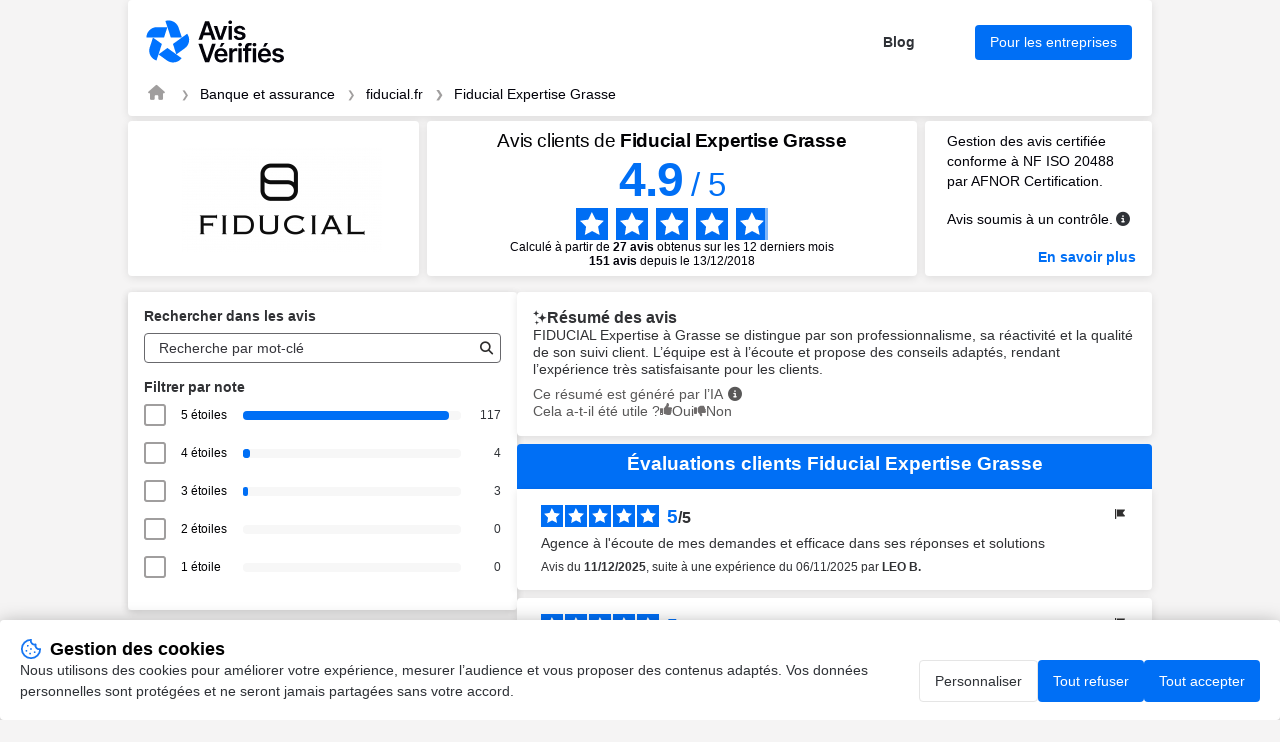

--- FILE ---
content_type: text/html; charset=UTF-8
request_url: https://www.avis-verifies.com/avis-clients/fiducial.fr/e/exp-grasse/grasse-06130?key=forcedisplay_fiducial.fr&FbFriend=&filtre=&p=4
body_size: 632806
content:

<!DOCTYPE html>
<html lang="fr-FR">

<head>
    <meta charset="UTF-8">
    <title>Avis Fiducial Expertise Grasse | Tous les avis clients pour Fiducial Expertise Grasse</title>
     <link rel="next" href="https://www.avis-verifies.com/avis-clients/fiducial.fr/e/exp-grasse/grasse-06130?p=25ctq" />
        <meta name="description" content="Avis clients de Fiducial Expertise Grasse | Moyenne de 4.9/5 calculée à partir de 151 avis clients pour fiducial.fr">
    <meta name="keywords" content="FIDUCIAL Expertise Grasse, avis, verifié, clients, Avis-Vérifiés">
        <meta name="viewport" content="width=device-width, initial-scale=1">
    
<meta property="og:image" content="https://api-upload-public.s3.eu-west-1.amazonaws.com/website/587b83c2-f33f-6f24-a10e-6507f16f239a/static/logo.jpeg" />
    <link rel="shortcut icon" href="/build/images/favicon.e1c294fd.ico">
    <link rel=icon type=image/png sizes=16x16 href=/build/images/favicon-16x16.aa8383be.png>
    <link rel=icon type=image/png sizes=32x32 href=/build/images/favicon-32x32.1d8cdf01.png>
    <link rel=apple-touch-icon sizes=180x180 href=/build/images/apple-touch-icon-180x180.859f94fc.png>
        <link rel="stylesheet" href="/build/app.c44505f9.css">
    
            
<script src="/build/runtime.f7f341d2.js" defer></script><script src="/build/198.2747f975.js" defer></script><script src="/build/301.204ab002.js" defer></script><script src="/build/captcha.8a06c4e8.js" defer></script>
<script src="/build/tooltip.d00a06b9.js" defer></script>
<script src="/build/flag-review.a53ac52c.js" defer></script>
<script src="/build/248.de99ac96.js" defer></script><script src="/build/review-summary.718d5fe2.js" defer></script>
<script src="/build/751.3a648e70.js" defer></script><script src="/build/report.b084002f.js" defer></script>
<script src="/build/dropdown.df842abb.js" defer></script>
<script src="/build/exchange.bcff21fc.js" defer></script>
<script src="/build/515.8e7777b8.js" defer></script><script src="/build/filter.52b617e6.js" defer></script>

                <script>
        window.dataLayer = window.dataLayer || [];

        const ANALYTICS_CONSENT_STORAGE_NAME = 'analytics_consent';
        const ANALYTICS_CONSENT_GRANTED = 'granted';
        const ANALYTICS_CONSENT_DENIED = 'denied';

        const defaultConsent = {
            'ad_storage': ANALYTICS_CONSENT_DENIED,
            'ad_user_data': ANALYTICS_CONSENT_DENIED,
            'ad_personalization': ANALYTICS_CONSENT_DENIED,
            'analytics_storage': ANALYTICS_CONSENT_DENIED
        }

        function gtag() {
            dataLayer.push(arguments);
        }

        (function () {
            let consent = defaultConsent;

            try {
                const storedAnalyticsConsent = localStorage.getItem(ANALYTICS_CONSENT_STORAGE_NAME) ?? ANALYTICS_CONSENT_DENIED;

                consent = {...defaultConsent, analytics_storage: storedAnalyticsConsent};
            } catch (e) {}

            gtag('consent', 'default', consent);
        })();
    </script>

    
            <!-- Google Tag Manager -->
            <script>(function (w, d, s, l, i) {
                w[l] = w[l] || [];
                w[l].push({
                    'gtm.start':
                        new Date().getTime(), event: 'gtm.js'
                });
                var f = d.getElementsByTagName(s)[0],
                    j = d.createElement(s), dl = l != 'dataLayer' ? '&l=' + l : '';
                j.async = true;
                j.src =
                    'https://www.googletagmanager.com/gtm.js?id=' + i + dl;
                f.parentNode.insertBefore(j, f);
            })(window, document, 'script', 'dataLayer', 'GTM-THHPBP3F');
        </script>
        <!-- End Google Tag Manager -->

</head>

<body data-website-id="587b83c2-f33f-6f24-a10e-6507f16f239a">
        <!-- Google Tag Manager (noscript) -->
            <noscript>
            <iframe src="https://www.googletagmanager.com/ns.html?id=GTM-THHPBP3F" height="0" width="0"
                    style="display:none;visibility:hidden"></iframe>
        </noscript>
        <!-- End Google Tag Manager (noscript) -->


    <main class="attestation container">
    
<header class="main__header attestation__content-wrapper">
    <div class="header">
    <a href="https://fr.avis-verifies.com" target="_blank" class="header__logo" title="Avis-Vérifiés">
        <img class="header__logo" src="/build/images/logo-fr.455873cc.svg" alt="Avis-Vérifiés" width="83.31"
            height="40">
    </a>
    <div class="header__features">
                <a id="header-blog" href="https://fr.avis-verifies.com/blog/" target="_blank" class="header__features-text">Blog</a>
        <a id="header-business" href="https://fr.avis-verifies.com/blog/" target="_blank"
            class="header__features-text button button--accented filters__search-btn">Pour les entreprises</a>
            </div>
        <img class="header__company-logo" src="https://api-upload-public.s3.eu-west-1.amazonaws.com/website/587b83c2-f33f-6f24-a10e-6507f16f239a/static/logo.jpeg" alt="fiducial.fr logo" width="81" height="33">
        </div>
    
<div class="header__breadcrumb">
    <nav aria-label="breadcrumb">
        <ol class="breadcrumb">
            <li class="breadcrumb-item">
                <a href="https://fr.avis-verifies.com" aria-label="Page d&#039;accueil Avis Vérifiés" target="_blank" rel="nofollow">
                    <i class="fa fa-home breadcrumb-icon" aria-hidden="true"></i>
                </a>
            </li>
            <li class="breadcrumb-item">
                <a href="https://fr.avis-verifies.com/annuaire/bank_and_insurance-fr/">Banque et assurance</a>
            </li>
            <li class="breadcrumb-item ">
                <a href="https://www.avis-verifies.com/avis-clients/fiducial.fr">fiducial.fr</a>
            </li>
                            <li class="breadcrumb-item active">
                    <a href="https://www.avis-verifies.com/avis-clients/fiducial.fr/e/exp-grasse/fiducial-expertise-grasse-06130">Fiducial Expertise Grasse</a>
                </li>
                    </ol>
    </nav>
</div>

</header>

    
<!-- rating block -->
<div class="rating">
    <div class="rating__logo">
        <a href="https://www.fiducial.fr/">
                            <img src="https://api-upload-public.s3.eu-west-1.amazonaws.com/website/587b83c2-f33f-6f24-a10e-6507f16f239a/static/logo.jpeg" alt="fiducial.fr logo" width="200px" height="132px">
                    </a>
    </div>
    <div class="rating__value">
                    <h1 class="attestation__title">Avis clients de <span class="attestation__title-company">
            Fiducial Expertise Grasse</span></h1>
            <div class="rating__value-numeric">
                <span class="rating__value-fact">4.9</span>
                <span>/</span>
                <span>5</span>
            </div>

            <div class="rating__value-stars stars" role="img" aria-label="star-rating">
                                    <span class="stars__item" style="--rating-item-percent: 100%"></span>
                                    <span class="stars__item" style="--rating-item-percent: 100%"></span>
                                    <span class="stars__item" style="--rating-item-percent: 100%"></span>
                                    <span class="stars__item" style="--rating-item-percent: 100%"></span>
                                    <span class="stars__item" style="--rating-item-percent: 90%"></span>
                            </div>

            <div class="rating__details">
                <p>Calculé à partir de <b>27 avis</b> obtenus sur les 12 derniers mois </p> <p><b><span>151</span> avis</b> depuis le 13/12/2018 </p>
            </div>
            </div>

    <div class="rating__certification certification">
        <div class="certification__wrapper">
            <p>
                Gestion des avis certifiée conforme à NF ISO 20488 par AFNOR Certification.
            </p>
            <div class="verified-reviews">
                <p>
                    Avis soumis à un contrôle.
                </p>
                <em class="fa-solid fa-circle-info circle_info js-tooltip" data-tooltip-prefix-class="verified-reviews" data-tooltip-close-text="X" data-tooltip-content-id="afnor-rules" id="show_afnor-rules-information"></em>
                <div id="afnor-rules">
                    <ul>
                        <li>Pour plus d’informations sur les caractéristiques du contrôle des avis et la possibilité de contacter l’auteur de l’avis, merci de <a rel="nofollow" href="https://fr.avis-verifies.com/charte-transparence" target="_blank" class="link">consulter notre charte de transparence</a></li>
                        <li>Aucune contrepartie n’a été fournie en échange des avis</li>
                        <li>Les avis sont publiés et conservés pendant une durée de cinq ans</li>
                        <li>Les avis ne sont pas modifiables : si un client souhaite modifier son avis, il doit contacter Avis Vérifiés afin de supprimer l’avis existant, et en publier un nouveau Les motifs de suppression des avis sont <a rel="nofollow" href="https://fr.avis-verifies.com/charte-transparence#Rejet_de_lavis_de_consommateur" target="_blank" class="link">disponibles ici</a></li>
                    </ul>
                </div>
            </div>
        </div>
                    <a id="afnor" class="link link--accented" href="https://certification.afnor.org/services/nf-service-avis-en-ligne" target="_blank" rel="nofollow">
                En savoir plus
            </a>
            </div>
</div>


            <div class="mobile-only">
            
<div class="rating_review_summary">               
    <div class="review_summary">
        <h2>
            <img class="sparkle_icon" src="/build/images/icon-sparkle.cc4c7b6f.svg" alt="icon sparkle" width="14" height="17">
            Résumé des avis
        </h2>
        <p class="review_summary_content">
            FIDUCIAL Expertise à Grasse se distingue par son professionnalisme, sa réactivité et la qualité de son suivi client. L’équipe est à l’écoute et propose des conseils adaptés, rendant l’expérience très satisfaisante pour les clients.
        </p>
        <div class="notes">
            <div class="ai_info">
                <span>Ce résumé est généré par l’IA</span>
                <em class="fa-solid fa-circle-info circle_info js-tooltip" data-tooltip-prefix-class="verified-reviews" data-tooltip-close-text="X" data-tooltip-content-id="review-summary-info" id="show_review-summary-information"></em>
                <div id="review-summary-info">
                    <ul>
                        <li>Ce résumé est basé sur un échantillon représentatif de <b>au moins 10 avis</b> d'au moins 20 caractères et est mis à jour chaque mois.</li>
                    </ul>
                </div>
            </div>
            <div class="feedback">
                <span>Merci pour votre retour !</span>
            </div>
            <div class="votes view-upvotes">
                <span class="upvotes-block">Cela a-t-il été utile ?</span>
                <span class="voting-block" onclick="voteReviewSummary('587b83c2-f33f-6f24-a10e-6507f16f239a', 'exp-grasse', '/avis-clients/fiducial.fr/review_summary/587b83c2-f33f-6f24-a10e-6507f16f239a/helpful/exp-grasse')">
                    <span class="thumbs thumbs-up thumbs-icon up"></span>
                    <span class="thumbs thumbs-text thumbs-helpful up">Oui</span>
                </span>
                <span class="voting-block" onclick="voteReviewSummary('587b83c2-f33f-6f24-a10e-6507f16f239a', 'exp-grasse', '/avis-clients/fiducial.fr/review_summary/587b83c2-f33f-6f24-a10e-6507f16f239a/helpless/exp-grasse')">
                    <span class="thumbs thumbs-down thumbs-icon down"></span>
                    <span class="thumbs thumbs-text thumbs-helpless down">Non</span>
                </span>
            </div>
        </div>
    </div>
    <input id="review-summary-website-id" value="587b83c2-f33f-6f24-a10e-6507f16f239a" type="hidden" />
    <input id="review-summary-shop-key" value="exp-grasse" type="hidden" />
</div>
        </div>
    
    <!-- anchor links -->
    <div class="anchors">
        <a href="#information" rel="nofollow" class="anchors__anchor link">Informations et contact FIDUCIAL Expertise</a>
        <a href="#about" rel="nofollow" class="anchors__anchor link">À propos d’Avis Vérifiés</a>
    </div>

    <div class="attestation__wrapper">
        <div class="attestation__block attestation__block--sidebar">
            <div class="attestation__content-block filters">
    <div id="filters__wrapper" class="attestation__content-wrapper filters__wrapper">
        <h2 class="attestation__content-subtitle filters__title">Rechercher dans les avis</h2>
        <div class="filters__search input">
            <input id="filters-search-input" type="text" placeholder="Recherche par mot-clé">
            <button id="filters-search-button" class="filters__search-button" aria-label="Recherche"  data-error-message="Filtrage des avis indisponible. Veuillez réessayez plus tard.">
               <i class="fas fa-search" style="color:#2F2E2E;"></i>
            </button>
        </div>
        <div class="review-source-select--mobile">
                    <h3 class="attestation__content-subtitle">Sélectionner la source des avis</h3>
    <div class="select information__select">
        <div class="select-shop">
            <p class="select-shop-trigger">
                FIDUCIAL Expertise Grasse
            </p>
            <ul class="shop-options-list">
                                    <li class="shop-option-item">
                        <a href="/avis-clients/fiducial.fr">Tous les avis</a>
                    </li>
                                    <li class="shop-option-item">
                        <a href="/avis-clients/fiducial.fr/e/exp-abbeville/fiducial-expertise-abbeville-80100">FIDUCIAL Expertise Abbeville</a>
                    </li>
                                    <li class="shop-option-item">
                        <a href="/avis-clients/fiducial.fr/e/exp-agen/fiducial-expertise-agen-47000">FIDUCIAL Expertise Agen</a>
                    </li>
                                    <li class="shop-option-item">
                        <a href="/avis-clients/fiducial.fr/e/exp-aire-sur-ladour/fiducial-expertise-aire-sur-l-adour-40800">FIDUCIAL Expertise Aire-sur-l&#039;Adour</a>
                    </li>
                                    <li class="shop-option-item">
                        <a href="/avis-clients/fiducial.fr/e/exp-aix-en-provence/fiducial-expertise-aix-en-provence-13290">FIDUCIAL Expertise Aix-en-Provence</a>
                    </li>
                                    <li class="shop-option-item">
                        <a href="/avis-clients/fiducial.fr/e/exp-aixe-sur-vienne/fiducial-expertise-aixe-sur-vienne-87700">FIDUCIAL Expertise Aixe-sur-Vienne</a>
                    </li>
                                    <li class="shop-option-item">
                        <a href="/avis-clients/fiducial.fr/e/exp-ajaccio/fiducial-expertise-ajaccio-20000">FIDUCIAL Expertise Ajaccio</a>
                    </li>
                                    <li class="shop-option-item">
                        <a href="/avis-clients/fiducial.fr/e/exp-ales/fiducial-expertise-ales-30100">FIDUCIAL Expertise Alès</a>
                    </li>
                                    <li class="shop-option-item">
                        <a href="/avis-clients/fiducial.fr/e/exp-ales-est/fiducial-expertise-ales-est-30100">FIDUCIAL Expertise Alès Est</a>
                    </li>
                                    <li class="shop-option-item">
                        <a href="/avis-clients/fiducial.fr/e/exp-albi/fiducial-expertise-albi-81000">FIDUCIAL Expertise Albi</a>
                    </li>
                                    <li class="shop-option-item">
                        <a href="/avis-clients/fiducial.fr/e/exp-alencon/fiducial-expertise-alencon-61000">FIDUCIAL Expertise Alençon</a>
                    </li>
                                    <li class="shop-option-item">
                        <a href="/avis-clients/fiducial.fr/e/exp-amberieu-en-bugey/fiducial-expertise-amberieu-en-bugey-01504">FIDUCIAL Expertise Ambérieu-en-Bugey</a>
                    </li>
                                    <li class="shop-option-item">
                        <a href="/avis-clients/fiducial.fr/e/exp-amboise/fiducial-expertise-amboise-37400">FIDUCIAL Expertise Amboise</a>
                    </li>
                                    <li class="shop-option-item">
                        <a href="/avis-clients/fiducial.fr/e/exp-amiens/fiducial-expertise-amiens-80090">FIDUCIAL Expertise Amiens</a>
                    </li>
                                    <li class="shop-option-item">
                        <a href="/avis-clients/fiducial.fr/e/exp-les-ponts-de-ce/fiducial-expertise-angers-ponts-de-ce-49130">FIDUCIAL Expertise Angers - Ponts de Cé</a>
                    </li>
                                    <li class="shop-option-item">
                        <a href="/avis-clients/fiducial.fr/e/exp-angouleme/fiducial-expertise-angouleme-16000">FIDUCIAL Expertise Angoulème</a>
                    </li>
                                    <li class="shop-option-item">
                        <a href="/avis-clients/fiducial.fr/e/exp-annecy/fiducial-expertise-annecy-74000">FIDUCIAL Expertise Annecy</a>
                    </li>
                                    <li class="shop-option-item">
                        <a href="/avis-clients/fiducial.fr/e/exp-annemasse/fiducial-expertise-annemasse-74100">FIDUCIAL Expertise Annemasse</a>
                    </li>
                                    <li class="shop-option-item">
                        <a href="/avis-clients/fiducial.fr/e/exp-annonay/fiducial-expertise-annonay-7100">FIDUCIAL Expertise Annonay</a>
                    </li>
                                    <li class="shop-option-item">
                        <a href="/avis-clients/fiducial.fr/e/exp-antibes/fiducial-expertise-antibes-06600">FIDUCIAL Expertise Antibes</a>
                    </li>
                                    <li class="shop-option-item">
                        <a href="/avis-clients/fiducial.fr/e/exp-apt/fiducial-expertise-apt-84400">FIDUCIAL Expertise Apt</a>
                    </li>
                                    <li class="shop-option-item">
                        <a href="/avis-clients/fiducial.fr/e/exp-apt-le-calavon/fiducial-expertise-apt-le-calavon-84400">FIDUCIAL Expertise Apt Le Calavon</a>
                    </li>
                                    <li class="shop-option-item">
                        <a href="/avis-clients/fiducial.fr/e/exp-aravis/fiducial-expertise-aravis-74450">FIDUCIAL Expertise Aravis</a>
                    </li>
                                    <li class="shop-option-item">
                        <a href="/avis-clients/fiducial.fr/e/exp-argenton-sur-creuse/fiducial-expertise-argenton-sur-creuse-36200">FIDUCIAL Expertise Argenton-sur-Creuse</a>
                    </li>
                                    <li class="shop-option-item">
                        <a href="/avis-clients/fiducial.fr/e/exp-arles/fiducial-expertise-arles-13200">FIDUCIAL Expertise Arles</a>
                    </li>
                                    <li class="shop-option-item">
                        <a href="/avis-clients/fiducial.fr/e/exp-arras/fiducial-expertise-arras-62000">FIDUCIAL Expertise Arras</a>
                    </li>
                                    <li class="shop-option-item">
                        <a href="/avis-clients/fiducial.fr/e/exp-cenon/fiducial-expertise-artigues-pres-bordeaux-33370">FIDUCIAL Expertise Artigues-près-Bordeaux</a>
                    </li>
                                    <li class="shop-option-item">
                        <a href="/avis-clients/fiducial.fr/e/exp-aubusson/fiducial-expertise-aubusson-23200">FIDUCIAL Expertise Aubusson</a>
                    </li>
                                    <li class="shop-option-item">
                        <a href="/avis-clients/fiducial.fr/e/exp-auch/fiducial-expertise-auch-32000">FIDUCIAL Expertise Auch</a>
                    </li>
                                    <li class="shop-option-item">
                        <a href="/avis-clients/fiducial.fr/e/exp-aurillac/fiducial-expertise-aurillac-15000">FIDUCIAL Expertise Aurillac</a>
                    </li>
                                    <li class="shop-option-item">
                        <a href="/avis-clients/fiducial.fr/e/exp-autun/fiducial-expertise-autun-71400">FIDUCIAL Expertise Autun</a>
                    </li>
                                    <li class="shop-option-item">
                        <a href="/avis-clients/fiducial.fr/e/exp-auxerre/fiducial-expertise-auxerre-89000">FIDUCIAL Expertise Auxerre</a>
                    </li>
                                    <li class="shop-option-item">
                        <a href="/avis-clients/fiducial.fr/e/exp-auxonne/fiducial-expertise-auxonne-21130">FIDUCIAL Expertise Auxonne</a>
                    </li>
                                    <li class="shop-option-item">
                        <a href="/avis-clients/fiducial.fr/e/exp-avallon/fiducial-expertise-avallon-89200">FIDUCIAL Expertise Avallon</a>
                    </li>
                                    <li class="shop-option-item">
                        <a href="/avis-clients/fiducial.fr/e/exp-avignon/fiducial-expertise-avignon-84000">FIDUCIAL Expertise Avignon</a>
                    </li>
                                    <li class="shop-option-item">
                        <a href="/avis-clients/fiducial.fr/e/exp-avignon-est/fiducial-expertise-avignon-agroparc-84911">FIDUCIAL Expertise Avignon Agroparc</a>
                    </li>
                                    <li class="shop-option-item">
                        <a href="/avis-clients/fiducial.fr/e/exp-avranches/fiducial-expertise-avranches-50300">FIDUCIAL Expertise Avranches</a>
                    </li>
                                    <li class="shop-option-item">
                        <a href="/avis-clients/fiducial.fr/e/exp-bedarieux/fiducial-expertise-bedarieux-exp-bedari">FIDUCIAL Expertise Bédarieux</a>
                    </li>
                                    <li class="shop-option-item">
                        <a href="/avis-clients/fiducial.fr/e/exp-bruay-la-buissiere/fiducial-expertise-bethune-62400">FIDUCIAL Expertise Béthune</a>
                    </li>
                                    <li class="shop-option-item">
                        <a href="/avis-clients/fiducial.fr/e/exp-beziers/fiducial-expertise-beziers-34500">FIDUCIAL Expertise Béziers</a>
                    </li>
                                    <li class="shop-option-item">
                        <a href="/avis-clients/fiducial.fr/e/exp-bagneres-de-luchon/fiducial-expertise-bagneres-de-luchon-31110">FIDUCIAL Expertise Bagnères-de-Luchon</a>
                    </li>
                                    <li class="shop-option-item">
                        <a href="/avis-clients/fiducial.fr/e/exp-bagnols-sur-ceze/fiducial-expertise-bagnols-sur-ceze-30200">FIDUCIAL Expertise Bagnols-sur-Cèze</a>
                    </li>
                                    <li class="shop-option-item">
                        <a href="/avis-clients/fiducial.fr/e/exp-barcelonnette/fiducial-expertise-barcelonnette-04400">FIDUCIAL Expertise Barcelonnette</a>
                    </li>
                                    <li class="shop-option-item">
                        <a href="/avis-clients/fiducial.fr/e/exp-bastia/fiducial-expertise-bastia-20600">FIDUCIAL Expertise Bastia</a>
                    </li>
                                    <li class="shop-option-item">
                        <a href="/avis-clients/fiducial.fr/e/exp-bayonne/fiducial-expertise-bayonne-64600">FIDUCIAL Expertise Bayonne</a>
                    </li>
                                    <li class="shop-option-item">
                        <a href="/avis-clients/fiducial.fr/e/exp-beaumont-sur-oise/fiducial-expertise-beaumont-sur-oise-95260">FIDUCIAL Expertise Beaumont-sur-Oise</a>
                    </li>
                                    <li class="shop-option-item">
                        <a href="/avis-clients/fiducial.fr/e/exp-beauvais/fiducial-expertise-beauvais-60000">FIDUCIAL Expertise Beauvais</a>
                    </li>
                                    <li class="shop-option-item">
                        <a href="/avis-clients/fiducial.fr/e/exp-bellac/fiducial-expertise-bellac-87300">FIDUCIAL Expertise Bellac</a>
                    </li>
                                    <li class="shop-option-item">
                        <a href="/avis-clients/fiducial.fr/e/exp-bergerac/fiducial-expertise-bergerac-24100">FIDUCIAL Expertise Bergerac</a>
                    </li>
                                    <li class="shop-option-item">
                        <a href="/avis-clients/fiducial.fr/e/exp-besancon/fiducial-expertise-besancon-25000">FIDUCIAL Expertise Besançon</a>
                    </li>
                                    <li class="shop-option-item">
                        <a href="/avis-clients/fiducial.fr/e/exp-biarritz/fiducial-expertise-biarritz-64200">FIDUCIAL Expertise Biarritz</a>
                    </li>
                                    <li class="shop-option-item">
                        <a href="/avis-clients/fiducial.fr/e/exp-billom/fiducial-expertise-billom-63160">FIDUCIAL Expertise Billom</a>
                    </li>
                                    <li class="shop-option-item">
                        <a href="/avis-clients/fiducial.fr/e/exp-blagnac/fiducial-expertise-blagnac-31700">FIDUCIAL Expertise Blagnac</a>
                    </li>
                                    <li class="shop-option-item">
                        <a href="/avis-clients/fiducial.fr/e/exp-blois/fiducial-expertise-blois-41260">FIDUCIAL Expertise Blois</a>
                    </li>
                                    <li class="shop-option-item">
                        <a href="/avis-clients/fiducial.fr/e/exp-bordeaux/fiducial-expertise-bordeaux-33000">FIDUCIAL Expertise Bordeaux</a>
                    </li>
                                    <li class="shop-option-item">
                        <a href="/avis-clients/fiducial.fr/e/exp-saint-martin-les-boulogne/fiducial-expertise-boulogne-sur-mer-62280">FIDUCIAL Expertise Boulogne-sur-Mer</a>
                    </li>
                                    <li class="shop-option-item">
                        <a href="/avis-clients/fiducial.fr/e/exp-bourg-en-bresse/fiducial-expertise-bourg-en-bresse-1440">FIDUCIAL Expertise Bourg-en-Bresse</a>
                    </li>
                                    <li class="shop-option-item">
                        <a href="/avis-clients/fiducial.fr/e/exp-bourg-saint-maurice/fiducial-expertise-bourg-saint-maurice-73700">FIDUCIAL Expertise Bourg-Saint-Maurice</a>
                    </li>
                                    <li class="shop-option-item">
                        <a href="/avis-clients/fiducial.fr/e/exp-bourges/fiducial-expertise-bourges-18000">FIDUCIAL Expertise Bourges</a>
                    </li>
                                    <li class="shop-option-item">
                        <a href="/avis-clients/fiducial.fr/e/exp-bourgoin-jallieu/fiducial-expertise-bourgoin-jallieu-38300">FIDUCIAL Expertise Bourgoin-Jallieu</a>
                    </li>
                                    <li class="shop-option-item">
                        <a href="/avis-clients/fiducial.fr/e/exp-boves/fiducial-expertise-boves-amiens-80440">FIDUCIAL Expertise Boves - Amiens</a>
                    </li>
                                    <li class="shop-option-item">
                        <a href="/avis-clients/fiducial.fr/e/exp-bras-panon/fiducial-expertise-bras-panon-97412">FIDUCIAL Expertise Bras-Panon</a>
                    </li>
                                    <li class="shop-option-item">
                        <a href="/avis-clients/fiducial.fr/e/exp-bressuire/fiducial-expertise-bressuire-79300">FIDUCIAL Expertise Bressuire</a>
                    </li>
                                    <li class="shop-option-item">
                        <a href="/avis-clients/fiducial.fr/e/exp-brest/fiducial-expertise-brest-29850">FIDUCIAL Expertise Brest</a>
                    </li>
                                    <li class="shop-option-item">
                        <a href="/avis-clients/fiducial.fr/e/exp-briancon/fiducial-expertise-briancon-05100">FIDUCIAL Expertise Briançon</a>
                    </li>
                                    <li class="shop-option-item">
                        <a href="/avis-clients/fiducial.fr/e/exp-briec-de-l-odet/fiducial-expertise-briec-de-l-odet-29510">FIDUCIAL Expertise Briec-de-l&#039;Odet</a>
                    </li>
                                    <li class="shop-option-item">
                        <a href="/avis-clients/fiducial.fr/e/exp-brioude/fiducial-expertise-brioude-43100">FIDUCIAL Expertise Brioude</a>
                    </li>
                                    <li class="shop-option-item">
                        <a href="/avis-clients/fiducial.fr/e/exp-brive/fiducial-expertise-brive-19100">FIDUCIAL Expertise Brive</a>
                    </li>
                                    <li class="shop-option-item">
                        <a href="/avis-clients/fiducial.fr/e/exp-bruguieres/fiducial-expertise-bruguieres-31150">FIDUCIAL Expertise Bruguières</a>
                    </li>
                                    <li class="shop-option-item">
                        <a href="/avis-clients/fiducial.fr/e/exp-caen/fiducial-expertise-caen-exp-caen">FIDUCIAL Expertise Caen</a>
                    </li>
                                    <li class="shop-option-item">
                        <a href="/avis-clients/fiducial.fr/e/exp-cajarc/fiducial-expertise-cajarc-46160">FIDUCIAL Expertise Cajarc</a>
                    </li>
                                    <li class="shop-option-item">
                        <a href="/avis-clients/fiducial.fr/e/exp-cambrai/fiducial-expertise-cambrai-59400">FIDUCIAL Expertise Cambrai</a>
                    </li>
                                    <li class="shop-option-item">
                        <a href="/avis-clients/fiducial.fr/e/exp-cannes/fiducial-expertise-cannes-06400">FIDUCIAL Expertise Cannes</a>
                    </li>
                                    <li class="shop-option-item">
                        <a href="/avis-clients/fiducial.fr/e/exp-capbreton/fiducial-expertise-capbreton-40130">FIDUCIAL Expertise Capbreton</a>
                    </li>
                                    <li class="shop-option-item">
                        <a href="/avis-clients/fiducial.fr/e/exp-carbonne/fiducial-expertise-carbonne-31390">FIDUCIAL Expertise Carbonne</a>
                    </li>
                                    <li class="shop-option-item">
                        <a href="/avis-clients/fiducial.fr/e/exp-carcassonne/fiducial-expertise-carcassonne-11000">FIDUCIAL Expertise Carcassonne</a>
                    </li>
                                    <li class="shop-option-item">
                        <a href="/avis-clients/fiducial.fr/e/exp-carry-le-rouet/fiducial-expertise-carry-le-rouet-13620">FIDUCIAL Expertise Carry-le-Rouet</a>
                    </li>
                                    <li class="shop-option-item">
                        <a href="/avis-clients/fiducial.fr/e/exp-cassis/fiducial-expertise-cassis-13260">FIDUCIAL Expertise Cassis</a>
                    </li>
                                    <li class="shop-option-item">
                        <a href="/avis-clients/fiducial.fr/e/exp-castelnaudary/fiducial-expertise-castelnaudary-11400">FIDUCIAL Expertise Castelnaudary</a>
                    </li>
                                    <li class="shop-option-item">
                        <a href="/avis-clients/fiducial.fr/e/exp-castres/fiducial-expertise-castres-81100">FIDUCIAL Expertise Castres</a>
                    </li>
                                    <li class="shop-option-item">
                        <a href="/avis-clients/fiducial.fr/e/exp-cavaillon/fiducial-expertise-cavaillon-84300">FIDUCIAL Expertise Cavaillon</a>
                    </li>
                                    <li class="shop-option-item">
                        <a href="/avis-clients/fiducial.fr/e/exp-cayenne/fiducial-expertise-cayenne-97300">FIDUCIAL Expertise Cayenne</a>
                    </li>
                                    <li class="shop-option-item">
                        <a href="/avis-clients/fiducial.fr/e/exp-chalons-en-champagne/fiducial-expertise-chalons-en-champagne-51000">FIDUCIAL Expertise Châlons-en-Champagne</a>
                    </li>
                                    <li class="shop-option-item">
                        <a href="/avis-clients/fiducial.fr/e/exp-chateau-chinon/fiducial-expertise-chateau-chinon-58120">FIDUCIAL Expertise Château Chinon</a>
                    </li>
                                    <li class="shop-option-item">
                        <a href="/avis-clients/fiducial.fr/e/exp-aze/fiducial-expertise-chateau-gontier-53200">FIDUCIAL Expertise Château-Gontier</a>
                    </li>
                                    <li class="shop-option-item">
                        <a href="/avis-clients/fiducial.fr/e/exp-chateaudun/fiducial-expertise-chateaudun-28200">FIDUCIAL Expertise Châteaudun</a>
                    </li>
                                    <li class="shop-option-item">
                        <a href="/avis-clients/fiducial.fr/e/exp-chateaurenard/fiducial-expertise-chateaurenard-13160">FIDUCIAL Expertise Châteaurenard</a>
                    </li>
                                    <li class="shop-option-item">
                        <a href="/avis-clients/fiducial.fr/e/exp-chateauroux/fiducial-expertise-chateauroux-36000">FIDUCIAL Expertise Châteauroux</a>
                    </li>
                                    <li class="shop-option-item">
                        <a href="/avis-clients/fiducial.fr/e/exp-chatellerault/fiducial-expertise-chatellerault-86100">FIDUCIAL Expertise Châtellerault</a>
                    </li>
                                    <li class="shop-option-item">
                        <a href="/avis-clients/fiducial.fr/e/exp-chatillon-en-bazois/fiducial-expertise-chatillon-en-bazois-58110">FIDUCIAL Expertise Châtillon-en-Bazois</a>
                    </li>
                                    <li class="shop-option-item">
                        <a href="/avis-clients/fiducial.fr/e/exp-chatillon-sur-seine/fiducial-expertise-chatillon-sur-seine-21400">FIDUCIAL Expertise Châtillon-sur-Seine</a>
                    </li>
                                    <li class="shop-option-item">
                        <a href="/avis-clients/fiducial.fr/e/exp-chalamont/fiducial-expertise-chalamont-1320">FIDUCIAL Expertise Chalamont</a>
                    </li>
                                    <li class="shop-option-item">
                        <a href="/avis-clients/fiducial.fr/e/exp-challans/fiducial-expertise-challans-85300">FIDUCIAL Expertise Challans</a>
                    </li>
                                    <li class="shop-option-item">
                        <a href="/avis-clients/fiducial.fr/e/exp-chalon-sur-saone/fiducial-expertise-chalon-sur-saone-71100">FIDUCIAL Expertise Chalon-sur-Saône</a>
                    </li>
                                    <li class="shop-option-item">
                        <a href="/avis-clients/fiducial.fr/e/exp-chalus/fiducial-expertise-chalus-87230">FIDUCIAL Expertise Chalus</a>
                    </li>
                                    <li class="shop-option-item">
                        <a href="/avis-clients/fiducial.fr/e/exp-chambery/fiducial-expertise-chambery-73290">FIDUCIAL Expertise Chambéry</a>
                    </li>
                                    <li class="shop-option-item">
                        <a href="/avis-clients/fiducial.fr/e/exp-charleville-mezieres/fiducial-expertise-charleville-mezieres-08000">FIDUCIAL Expertise Charleville-Mézières</a>
                    </li>
                                    <li class="shop-option-item">
                        <a href="/avis-clients/fiducial.fr/e/exp-charlieu/fiducial-expertise-charlieu-42190">FIDUCIAL Expertise Charlieu</a>
                    </li>
                                    <li class="shop-option-item">
                        <a href="/avis-clients/fiducial.fr/e/exp-chartres/fiducial-expertise-chartres-28000">FIDUCIAL Expertise Chartres</a>
                    </li>
                                    <li class="shop-option-item">
                        <a href="/avis-clients/fiducial.fr/e/exp-chaumont/fiducial-expertise-chaumont-52000">FIDUCIAL Expertise Chaumont</a>
                    </li>
                                    <li class="shop-option-item">
                        <a href="/avis-clients/fiducial.fr/e/exp-cherbourg/fiducial-expertise-cherbourg-50100">FIDUCIAL Expertise Cherbourg</a>
                    </li>
                                    <li class="shop-option-item">
                        <a href="/avis-clients/fiducial.fr/e/exp-chinon/fiducial-expertise-chinon-37500">FIDUCIAL Expertise Chinon</a>
                    </li>
                                    <li class="shop-option-item">
                        <a href="/avis-clients/fiducial.fr/e/exp-cholet/fiducial-expertise-cholet-49300">FIDUCIAL Expertise Cholet</a>
                    </li>
                                    <li class="shop-option-item">
                        <a href="/avis-clients/fiducial.fr/e/exp-clamecy/fiducial-expertise-clamecy-58500">FIDUCIAL Expertise Clamecy</a>
                    </li>
                                    <li class="shop-option-item">
                        <a href="/avis-clients/fiducial.fr/e/exp-clermont-ferrand/fiducial-expertise-clermont-ferrand-63170">FIDUCIAL Expertise Clermont-Ferrand</a>
                    </li>
                                    <li class="shop-option-item">
                        <a href="/avis-clients/fiducial.fr/e/exp-clermont-l-herault/fiducial-expertise-clermont-l-herault-34800">FIDUCIAL Expertise Clermont-l&#039;Hérault</a>
                    </li>
                                    <li class="shop-option-item">
                        <a href="/avis-clients/fiducial.fr/e/exp-clermont-l-herault-sud/fiducial-expertise-clermont-l-herault-sud-34800">FIDUCIAL Expertise Clermont-l&#039;Hérault Sud</a>
                    </li>
                                    <li class="shop-option-item">
                        <a href="/avis-clients/fiducial.fr/e/exp-cluses/fiducial-expertise-cluses-74300">FIDUCIAL Expertise Cluses</a>
                    </li>
                                    <li class="shop-option-item">
                        <a href="/avis-clients/fiducial.fr/e/exp-colmar/fiducial-expertise-colmar-68000">FIDUCIAL Expertise Colmar</a>
                    </li>
                                    <li class="shop-option-item">
                        <a href="/avis-clients/fiducial.fr/e/exp-la-croix-saint-ouen/fiducial-expertise-compiegne-60610">FIDUCIAL Expertise Compiègne</a>
                    </li>
                                    <li class="shop-option-item">
                        <a href="/avis-clients/fiducial.fr/e/exp-conflans-en-jarnisy/fiducial-expertise-conflans-en-jarnisy-54800">FIDUCIAL Expertise Conflans-en-Jarnisy</a>
                    </li>
                                    <li class="shop-option-item">
                        <a href="/avis-clients/fiducial.fr/e/exp-corbigny/fiducial-expertise-corbigny-58800">FIDUCIAL Expertise Corbigny</a>
                    </li>
                                    <li class="shop-option-item">
                        <a href="/avis-clients/fiducial.fr/e/exp-cosne-cours-sur-loire/fiducial-expertise-cosne-cours-sur-loire-58200">FIDUCIAL Expertise Cosne-Cours-sur-Loire</a>
                    </li>
                                    <li class="shop-option-item">
                        <a href="/avis-clients/fiducial.fr/e/exp-coutances/fiducial-expertise-coutances-50202">FIDUCIAL Expertise Coutances</a>
                    </li>
                                    <li class="shop-option-item">
                        <a href="/avis-clients/fiducial.fr/e/exp-crepy-en-valois/fiducial-expertise-crepy-en-valois-60800">FIDUCIAL Expertise Crépy-en-Valois</a>
                    </li>
                                    <li class="shop-option-item">
                        <a href="/avis-clients/fiducial.fr/e/exp-crest/fiducial-expertise-crest-26400">FIDUCIAL Expertise Crest</a>
                    </li>
                                    <li class="shop-option-item">
                        <a href="/avis-clients/fiducial.fr/e/exp-cugnaux/fiducial-expertise-cugnaux-31270">FIDUCIAL Expertise Cugnaux</a>
                    </li>
                                    <li class="shop-option-item">
                        <a href="/avis-clients/fiducial.fr/e/exp-dax/fiducial-expertise-dax-40100">FIDUCIAL Expertise Dax</a>
                    </li>
                                    <li class="shop-option-item">
                        <a href="/avis-clients/fiducial.fr/e/exp-deauville/fiducial-expertise-deauville-14800">FIDUCIAL Expertise Deauville</a>
                    </li>
                                    <li class="shop-option-item">
                        <a href="/avis-clients/fiducial.fr/e/exp-decize/fiducial-expertise-decize-58300">FIDUCIAL Expertise Decize</a>
                    </li>
                                    <li class="shop-option-item">
                        <a href="/avis-clients/fiducial.fr/e/exp-die/fiducial-expertise-die-26150">FIDUCIAL Expertise Die</a>
                    </li>
                                    <li class="shop-option-item">
                        <a href="/avis-clients/fiducial.fr/e/exp-dieppe/fiducial-expertise-dieppe-76206">FIDUCIAL Expertise Dieppe</a>
                    </li>
                                    <li class="shop-option-item">
                        <a href="/avis-clients/fiducial.fr/e/exp-digne-les-bains/fiducial-expertise-digne-04000">FIDUCIAL Expertise Digne</a>
                    </li>
                                    <li class="shop-option-item">
                        <a href="/avis-clients/fiducial.fr/e/exp-dijon/fiducial-expertise-dijon-21000">FIDUCIAL Expertise Dijon</a>
                    </li>
                                    <li class="shop-option-item">
                        <a href="/avis-clients/fiducial.fr/e/exp-dinan/fiducial-expertise-dinan-22100">FIDUCIAL Expertise Dinan</a>
                    </li>
                                    <li class="shop-option-item">
                        <a href="/avis-clients/fiducial.fr/e/exp-dinard/fiducial-expertise-dinard-35730">FIDUCIAL Expertise Dinard</a>
                    </li>
                                    <li class="shop-option-item">
                        <a href="/avis-clients/fiducial.fr/e/exp-dole/fiducial-expertise-dole-39100">FIDUCIAL Expertise Dole</a>
                    </li>
                                    <li class="shop-option-item">
                        <a href="/avis-clients/fiducial.fr/e/exp-douai/fiducial-expertise-douai-59500">FIDUCIAL Expertise Douai</a>
                    </li>
                                    <li class="shop-option-item">
                        <a href="/avis-clients/fiducial.fr/e/exp-draguignan/fiducial-expertise-draguignan-83300">FIDUCIAL Expertise Draguignan</a>
                    </li>
                                    <li class="shop-option-item">
                        <a href="/avis-clients/fiducial.fr/e/exp-dreux/fiducial-expertise-dreux-28100">FIDUCIAL Expertise Dreux</a>
                    </li>
                                    <li class="shop-option-item">
                        <a href="/avis-clients/fiducial.fr/e/exp-dunkerque/fiducial-expertise-dunkerque-59640">FIDUCIAL Expertise Dunkerque</a>
                    </li>
                                    <li class="shop-option-item">
                        <a href="/avis-clients/fiducial.fr/e/exp-egletons/fiducial-expertise-egletons-19300">FIDUCIAL Expertise Egletons</a>
                    </li>
                                    <li class="shop-option-item">
                        <a href="/avis-clients/fiducial.fr/e/exp-emerainville/fiducial-expertise-emerainville-77184">FIDUCIAL Expertise Emerainville</a>
                    </li>
                                    <li class="shop-option-item">
                        <a href="/avis-clients/fiducial.fr/e/exp-entraigues-sur-la-sorgues/fiducial-expertise-entraigues-sur-la-sorgue-84320">FIDUCIAL Expertise Entraigues-sur-la-Sorgue</a>
                    </li>
                                    <li class="shop-option-item">
                        <a href="/avis-clients/fiducial.fr/e/exp-epinal/fiducial-expertise-epinal-88000">FIDUCIAL Expertise Epinal</a>
                    </li>
                                    <li class="shop-option-item">
                        <a href="/avis-clients/fiducial.fr/e/exp-espalion/fiducial-expertise-espalion-12500">FIDUCIAL Expertise Espalion</a>
                    </li>
                                    <li class="shop-option-item">
                        <a href="/avis-clients/fiducial.fr/e/exp-etampes/fiducial-expertise-etampes-91150">FIDUCIAL Expertise Etampes</a>
                    </li>
                                    <li class="shop-option-item">
                        <a href="/avis-clients/fiducial.fr/e/exp-etaples/fiducial-expertise-etaples-62630">FIDUCIAL Expertise Etaples</a>
                    </li>
                                    <li class="shop-option-item">
                        <a href="/avis-clients/fiducial.fr/e/exp-evian/fiducial-expertise-evian-74500">FIDUCIAL Expertise Evian</a>
                    </li>
                                    <li class="shop-option-item">
                        <a href="/avis-clients/fiducial.fr/e/exp-evreux/fiducial-expertise-evreux-27930">FIDUCIAL Expertise Evreux</a>
                    </li>
                                    <li class="shop-option-item">
                        <a href="/avis-clients/fiducial.fr/e/exp-fecamp/fiducial-expertise-fecamp-76400">FIDUCIAL Expertise Fécamp</a>
                    </li>
                                    <li class="shop-option-item">
                        <a href="/avis-clients/fiducial.fr/e/exp-ferney-voltaire/fiducial-expertise-ferney-voltaire-1210">FIDUCIAL Expertise Ferney-Voltaire</a>
                    </li>
                                    <li class="shop-option-item">
                        <a href="/avis-clients/fiducial.fr/e/exp-figeac/fiducial-expertise-figeac-46100">FIDUCIAL Expertise Figeac</a>
                    </li>
                                    <li class="shop-option-item">
                        <a href="/avis-clients/fiducial.fr/e/exp-saint-georges-des-groseillers/fiducial-expertise-flers-61100">FIDUCIAL Expertise Flers</a>
                    </li>
                                    <li class="shop-option-item">
                        <a href="/avis-clients/fiducial.fr/e/exp-foix/fiducial-expertise-foix-9000">FIDUCIAL Expertise Foix</a>
                    </li>
                                    <li class="shop-option-item">
                        <a href="/avis-clients/fiducial.fr/e/exp-penta-di-casinca/fiducial-expertise-folelli-20213">FIDUCIAL Expertise Folelli</a>
                    </li>
                                    <li class="shop-option-item">
                        <a href="/avis-clients/fiducial.fr/e/exp-font-romeu/fiducial-expertise-font-romeu-66120">FIDUCIAL Expertise Font-Romeu</a>
                    </li>
                                    <li class="shop-option-item">
                        <a href="/avis-clients/fiducial.fr/e/exp-fontenay-le-comte/fiducial-expertise-fontenay-le-comte-85200">FIDUCIAL Expertise Fontenay-le-Comte</a>
                    </li>
                                    <li class="shop-option-item">
                        <a href="/avis-clients/fiducial.fr/e/exp-forcalquier/fiducial-expertise-forcalquier-04300">FIDUCIAL Expertise Forcalquier</a>
                    </li>
                                    <li class="shop-option-item">
                        <a href="/avis-clients/fiducial.fr/e/exp-fort-de-france/fiducial-expertise-fort-de-france-97200">FIDUCIAL Expertise Fort-De-France</a>
                    </li>
                                    <li class="shop-option-item">
                        <a href="/avis-clients/fiducial.fr/e/exp-frejus/fiducial-expertise-frejus-83600">FIDUCIAL Expertise Fréjus</a>
                    </li>
                                    <li class="shop-option-item">
                        <a href="/avis-clients/fiducial.fr/e/exp-fumel/fiducial-expertise-fumel-47500">FIDUCIAL Expertise Fumel</a>
                    </li>
                                    <li class="shop-option-item">
                        <a href="/avis-clients/fiducial.fr/e/exp-gaillac/fiducial-expertise-gaillac-81600">FIDUCIAL Expertise Gaillac</a>
                    </li>
                                    <li class="shop-option-item">
                        <a href="/avis-clients/fiducial.fr/e/exp-ganges/fiducial-expertise-ganges-34190">FIDUCIAL Expertise Ganges</a>
                    </li>
                                    <li class="shop-option-item">
                        <a href="/avis-clients/fiducial.fr/e/exp-gap/fiducial-expertise-gap-05000">FIDUCIAL Expertise Gap</a>
                    </li>
                                    <li class="shop-option-item">
                        <a href="/avis-clients/fiducial.fr/e/exp-ghisonaccia/fiducial-expertise-ghisonaccia-20240">FIDUCIAL Expertise Ghisonaccia</a>
                    </li>
                                    <li class="shop-option-item">
                        <a href="/avis-clients/fiducial.fr/e/exp-gisors/fiducial-expertise-gisors-27140">FIDUCIAL Expertise Gisors</a>
                    </li>
                                    <li class="shop-option-item">
                        <a href="/avis-clients/fiducial.fr/e/exp-gourin/fiducial-expertise-gourin-56110">FIDUCIAL Expertise Gourin</a>
                    </li>
                                    <li class="shop-option-item">
                        <a href="/avis-clients/fiducial.fr/e/exp-gournay-en-bray/fiducial-expertise-gournay-en-bray-76220">FIDUCIAL Expertise Gournay-en-Bray</a>
                    </li>
                                    <li class="shop-option-item">
                        <a href="/avis-clients/fiducial.fr/e/exp-granville/fiducial-expertise-granville-50400">FIDUCIAL Expertise Granville</a>
                    </li>
                                    <li class="shop-option-item">
                        <a href="/avis-clients/fiducial.fr/e/exp-grasse/fiducial-expertise-grasse-06130">FIDUCIAL Expertise Grasse</a>
                    </li>
                                    <li class="shop-option-item">
                        <a href="/avis-clients/fiducial.fr/e/exp-gray/fiducial-expertise-gray-exp-gray">FIDUCIAL Expertise Gray</a>
                    </li>
                                    <li class="shop-option-item">
                        <a href="/avis-clients/fiducial.fr/e/exp-grenade/fiducial-expertise-grenade-31330">FIDUCIAL Expertise Grenade</a>
                    </li>
                                    <li class="shop-option-item">
                        <a href="/avis-clients/fiducial.fr/e/exp-grenoble/fiducial-expertise-grenoble-38240">FIDUCIAL Expertise Grenoble</a>
                    </li>
                                    <li class="shop-option-item">
                        <a href="/avis-clients/fiducial.fr/e/exp-grenoble-centre/fiducial-expertise-grenoble-centre-38000">FIDUCIAL Expertise Grenoble Centre</a>
                    </li>
                                    <li class="shop-option-item">
                        <a href="/avis-clients/fiducial.fr/e/exp-gueret/fiducial-expertise-gueret-23000">FIDUCIAL Expertise Guéret</a>
                    </li>
                                    <li class="shop-option-item">
                        <a href="/avis-clients/fiducial.fr/e/exp-guermantes/fiducial-expertise-guermantes-77600">FIDUCIAL Expertise Guermantes</a>
                    </li>
                                    <li class="shop-option-item">
                        <a href="/avis-clients/fiducial.fr/e/exp-guilherand-granges/fiducial-expertise-guilherand-granges-07500">FIDUCIAL Expertise Guilherand-Granges</a>
                    </li>
                                    <li class="shop-option-item">
                        <a href="/avis-clients/fiducial.fr/e/exp-guillestre/fiducial-expertise-guillestre-05600">FIDUCIAL Expertise Guillestre</a>
                    </li>
                                    <li class="shop-option-item">
                        <a href="/avis-clients/fiducial.fr/e/exp-saint-agathon/fiducial-expertise-guingamp-saint-agathon-22200">FIDUCIAL Expertise Guingamp - Saint Agathon</a>
                    </li>
                                    <li class="shop-option-item">
                        <a href="/avis-clients/fiducial.fr/e/exp-hagetmau/fiducial-expertise-hagetmau-40700">FIDUCIAL Expertise Hagetmau</a>
                    </li>
                                    <li class="shop-option-item">
                        <a href="/avis-clients/fiducial.fr/e/exp-haguenau/fiducial-expertise-haguenau-67500">FIDUCIAL Expertise Haguenau</a>
                    </li>
                                    <li class="shop-option-item">
                        <a href="/avis-clients/fiducial.fr/e/exp-hauteville-lompnes/fiducial-expertise-hauteville-lompnes-1110">FIDUCIAL Expertise Hauteville-Lompnes</a>
                    </li>
                                    <li class="shop-option-item">
                        <a href="/avis-clients/fiducial.fr/e/exp-hendaye/fiducial-expertise-hendaye-64700">FIDUCIAL Expertise Hendaye</a>
                    </li>
                                    <li class="shop-option-item">
                        <a href="/avis-clients/fiducial.fr/e/exp-herouville/fiducial-expertise-herouville-14870">FIDUCIAL Expertise Herouville </a>
                    </li>
                                    <li class="shop-option-item">
                        <a href="/avis-clients/fiducial.fr/e/exp-hyeres/fiducial-expertise-hyeres-83400">FIDUCIAL Expertise Hyères</a>
                    </li>
                                    <li class="shop-option-item">
                        <a href="/avis-clients/fiducial.fr/e/exp-issoire/fiducial-expertise-issoire-63500">FIDUCIAL Expertise Issoire</a>
                    </li>
                                    <li class="shop-option-item">
                        <a href="/avis-clients/fiducial.fr/e/exp-issoudun/fiducial-expertise-issoudun-36100">FIDUCIAL Expertise Issoudun</a>
                    </li>
                                    <li class="shop-option-item">
                        <a href="/avis-clients/fiducial.fr/e/exp-baie-mahault/fiducial-expertise-jarry-97122">FIDUCIAL Expertise Jarry</a>
                    </li>
                                    <li class="shop-option-item">
                        <a href="/avis-clients/fiducial.fr/e/exp-jarry-est/fiducial-expertise-jarry-est-97122">FIDUCIAL Expertise Jarry - Est</a>
                    </li>
                                    <li class="shop-option-item">
                        <a href="/avis-clients/fiducial.fr/e/exp-joinville/fiducial-expertise-joinville-exp-joinvi">FIDUCIAL Expertise Joinville</a>
                    </li>
                                    <li class="shop-option-item">
                        <a href="/avis-clients/fiducial.fr/e/exp-l-aiguillon-sur-mer/fiducial-expertise-l-aiguillon-sur-mer-85460">FIDUCIAL Expertise L&#039;Aiguillon-sur-Mer</a>
                    </li>
                                    <li class="shop-option-item">
                        <a href="/avis-clients/fiducial.fr/e/exp-l-ile-d-yeu/fiducial-expertise-l-ile-d-yeu-85350">FIDUCIAL Expertise L&#039;Ile D&#039;Yeu</a>
                    </li>
                                    <li class="shop-option-item">
                        <a href="/avis-clients/fiducial.fr/e/exp-lisle-jourdain/fiducial-expertise-l-isle-jourdain-32600">FIDUCIAL Expertise L&#039;Isle-Jourdain</a>
                    </li>
                                    <li class="shop-option-item">
                        <a href="/avis-clients/fiducial.fr/e/exp-lege-cap-ferret/fiducial-expertise-lege-cap-ferret-33950">FIDUCIAL Expertise Lège-Cap-Ferret</a>
                    </li>
                                    <li class="shop-option-item">
                        <a href="/avis-clients/fiducial.fr/e/exp-la-baule/fiducial-expertise-la-baule-44500">FIDUCIAL Expertise La Baule</a>
                    </li>
                                    <li class="shop-option-item">
                        <a href="/avis-clients/fiducial.fr/e/exp-la-chatre/fiducial-expertise-la-chatre-36400">FIDUCIAL Expertise La Châtre</a>
                    </li>
                                    <li class="shop-option-item">
                        <a href="/avis-clients/fiducial.fr/e/exp-la-clayette/fiducial-expertise-la-clayette-71800">FIDUCIAL Expertise La Clayette</a>
                    </li>
                                    <li class="shop-option-item">
                        <a href="/avis-clients/fiducial.fr/e/exp-la-roche-sur-yon/fiducial-expertise-la-roche-sur-yon-85000">FIDUCIAL Expertise La Roche-sur-Yon</a>
                    </li>
                                    <li class="shop-option-item">
                        <a href="/avis-clients/fiducial.fr/e/exp-puilboreau/fiducial-expertise-la-rochelle-17138">FIDUCIAL Expertise La Rochelle</a>
                    </li>
                                    <li class="shop-option-item">
                        <a href="/avis-clients/fiducial.fr/e/exp-toulon/fiducial-expertise-la-seyne-sur-mer-83500">FIDUCIAL Expertise La Seyne-sur-Mer</a>
                    </li>
                                    <li class="shop-option-item">
                        <a href="/avis-clients/fiducial.fr/e/exp-la-tour-du-pin/fiducial-expertise-la-tour-du-pin-38110">FIDUCIAL Expertise La Tour-du-Pin</a>
                    </li>
                                    <li class="shop-option-item">
                        <a href="/avis-clients/fiducial.fr/e/exp-lacanau/fiducial-expertise-lacanau-33680">FIDUCIAL Expertise Lacanau</a>
                    </li>
                                    <li class="shop-option-item">
                        <a href="/avis-clients/fiducial.fr/e/exp-lacaune/fiducial-expertise-lacaune-81230">FIDUCIAL Expertise Lacaune</a>
                    </li>
                                    <li class="shop-option-item">
                        <a href="/avis-clients/fiducial.fr/e/exp-lalanne-arque/fiducial-expertise-lalanne-arque-32140">FIDUCIAL Expertise Lalanne-Arqué</a>
                    </li>
                                    <li class="shop-option-item">
                        <a href="/avis-clients/fiducial.fr/e/exp-lalinde/fiducial-expertise-lalinde-24150">FIDUCIAL Expertise Lalinde</a>
                    </li>
                                    <li class="shop-option-item">
                        <a href="/avis-clients/fiducial.fr/e/exp-lamastre/fiducial-expertise-lamastre-7270">FIDUCIAL Expertise Lamastre</a>
                    </li>
                                    <li class="shop-option-item">
                        <a href="/avis-clients/fiducial.fr/e/exp-langeac/fiducial-expertise-langeac-43300">FIDUCIAL Expertise Langeac</a>
                    </li>
                                    <li class="shop-option-item">
                        <a href="/avis-clients/fiducial.fr/e/exp-langon/fiducial-expertise-langon-33210">FIDUCIAL Expertise Langon</a>
                    </li>
                                    <li class="shop-option-item">
                        <a href="/avis-clients/fiducial.fr/e/exp-langres/fiducial-expertise-langres-52200">FIDUCIAL Expertise Langres</a>
                    </li>
                                    <li class="shop-option-item">
                        <a href="/avis-clients/fiducial.fr/e/exp-lannemezan/fiducial-expertise-lannemezan-65300">FIDUCIAL Expertise Lannemezan</a>
                    </li>
                                    <li class="shop-option-item">
                        <a href="/avis-clients/fiducial.fr/e/exp-lannion/fiducial-expertise-lannion-22300">FIDUCIAL Expertise Lannion</a>
                    </li>
                                    <li class="shop-option-item">
                        <a href="/avis-clients/fiducial.fr/e/exp-laon/fiducial-expertise-laon-02000">FIDUCIAL Expertise Laon</a>
                    </li>
                                    <li class="shop-option-item">
                        <a href="/avis-clients/fiducial.fr/e/exp-laval/fiducial-expertise-laval-53810">FIDUCIAL Expertise Laval</a>
                    </li>
                                    <li class="shop-option-item">
                        <a href="/avis-clients/fiducial.fr/e/exp-le-blanc/fiducial-expertise-le-blanc-36300">FIDUCIAL Expertise Le Blanc</a>
                    </li>
                                    <li class="shop-option-item">
                        <a href="/avis-clients/fiducial.fr/e/exp-le-creusot/fiducial-expertise-le-creusot-71200">FIDUCIAL Expertise Le Creusot</a>
                    </li>
                                    <li class="shop-option-item">
                        <a href="/avis-clients/fiducial.fr/e/exp-le-grau-du-roi/fiducial-expertise-le-grau-du-roi-30240">FIDUCIAL Expertise Le Grau du Roi</a>
                    </li>
                                    <li class="shop-option-item">
                        <a href="/avis-clients/fiducial.fr/e/exp-le-havre/fiducial-expertise-le-havre-76600">FIDUCIAL Expertise Le Havre</a>
                    </li>
                                    <li class="shop-option-item">
                        <a href="/avis-clients/fiducial.fr/e/exp-le-lavandou/fiducial-expertise-le-lavandou-83980">FIDUCIAL Expertise Le Lavandou</a>
                    </li>
                                    <li class="shop-option-item">
                        <a href="/avis-clients/fiducial.fr/e/exp-le-mans/fiducial-expertise-le-mans-72000">FIDUCIAL Expertise Le Mans</a>
                    </li>
                                    <li class="shop-option-item">
                        <a href="/avis-clients/fiducial.fr/e/exp-montesson/fiducial-expertise-le-pecq-78360">FIDUCIAL Expertise Le Pecq</a>
                    </li>
                                    <li class="shop-option-item">
                        <a href="/avis-clients/fiducial.fr/e/exp-le-port/fiducial-expertise-le-port-97419">FIDUCIAL Expertise Le Port</a>
                    </li>
                                    <li class="shop-option-item">
                        <a href="/avis-clients/fiducial.fr/e/exp-le-puy-en-velay/fiducial-expertise-le-puy-en-velay-43000">FIDUCIAL Expertise Le Puy-en-Velay</a>
                    </li>
                                    <li class="shop-option-item">
                        <a href="/avis-clients/fiducial.fr/e/exp-le-trait/fiducial-expertise-le-trait-76580">FIDUCIAL Expertise Le Trait</a>
                    </li>
                                    <li class="shop-option-item">
                        <a href="/avis-clients/fiducial.fr/e/exp-le-vigan/fiducial-expertise-le-vigan-30120">FIDUCIAL Expertise Le Vigan</a>
                    </li>
                                    <li class="shop-option-item">
                        <a href="/avis-clients/fiducial.fr/e/exp-noyelles-sous-lens/fiducial-expertise-lens-62221">FIDUCIAL Expertise Lens</a>
                    </li>
                                    <li class="shop-option-item">
                        <a href="/avis-clients/fiducial.fr/e/exp-les-abrets/fiducial-expertise-les-abrets-38490">FIDUCIAL Expertise Les Abrets</a>
                    </li>
                                    <li class="shop-option-item">
                        <a href="/avis-clients/fiducial.fr/e/exp-les-herbiers/fiducial-expertise-les-herbiers-85500">FIDUCIAL Expertise Les Herbiers</a>
                    </li>
                                    <li class="shop-option-item">
                        <a href="/avis-clients/fiducial.fr/e/exp-les-sables-d-olonne/fiducial-expertise-les-sables-d-olonne-85180">FIDUCIAL Expertise Les Sables-d&#039;Olonne</a>
                    </li>
                                    <li class="shop-option-item">
                        <a href="/avis-clients/fiducial.fr/e/exp-lille/fiducial-expertise-lille-59800">FIDUCIAL Expertise Lille</a>
                    </li>
                                    <li class="shop-option-item">
                        <a href="/avis-clients/fiducial.fr/e/exp-limoges/fiducial-expertise-limoges-87000">FIDUCIAL Expertise Limoges</a>
                    </li>
                                    <li class="shop-option-item">
                        <a href="/avis-clients/fiducial.fr/e/exp-lisieux/fiducial-expertise-lisieux-14100">FIDUCIAL Expertise Lisieux</a>
                    </li>
                                    <li class="shop-option-item">
                        <a href="/avis-clients/fiducial.fr/e/exp-loches/fiducial-expertise-loches-37600">FIDUCIAL Expertise Loches</a>
                    </li>
                                    <li class="shop-option-item">
                        <a href="/avis-clients/fiducial.fr/e/exp-longuyon/fiducial-expertise-longuyon-54260">FIDUCIAL Expertise Longuyon</a>
                    </li>
                                    <li class="shop-option-item">
                        <a href="/avis-clients/fiducial.fr/e/exp-lons-le-saunier/fiducial-expertise-lons-le-saunier-39000">FIDUCIAL Expertise Lons-le-Saunier</a>
                    </li>
                                    <li class="shop-option-item">
                        <a href="/avis-clients/fiducial.fr/e/exp-lorient/fiducial-expertise-lorient-56100">FIDUCIAL Expertise Lorient</a>
                    </li>
                                    <li class="shop-option-item">
                        <a href="/avis-clients/fiducial.fr/e/exp-lorris/fiducial-expertise-lorris-45260">FIDUCIAL Expertise Lorris</a>
                    </li>
                                    <li class="shop-option-item">
                        <a href="/avis-clients/fiducial.fr/e/exp-loudeac/fiducial-expertise-loudeac-22600">FIDUCIAL Expertise Loudéac</a>
                    </li>
                                    <li class="shop-option-item">
                        <a href="/avis-clients/fiducial.fr/e/exp-loudun/fiducial-expertise-loudun-86200">FIDUCIAL Expertise Loudun</a>
                    </li>
                                    <li class="shop-option-item">
                        <a href="/avis-clients/fiducial.fr/e/exp-louhans/fiducial-expertise-louhans-71500">FIDUCIAL Expertise Louhans</a>
                    </li>
                                    <li class="shop-option-item">
                        <a href="/avis-clients/fiducial.fr/e/exp-lourdes/fiducial-expertise-lourdes-65100">FIDUCIAL Expertise Lourdes</a>
                    </li>
                                    <li class="shop-option-item">
                        <a href="/avis-clients/fiducial.fr/e/exp-lyon/fiducial-expertise-lyon-69009">FIDUCIAL Expertise Lyon</a>
                    </li>
                                    <li class="shop-option-item">
                        <a href="/avis-clients/fiducial.fr/e/exp-macon/fiducial-expertise-macon-71000">FIDUCIAL Expertise Mâcon</a>
                    </li>
                                    <li class="shop-option-item">
                        <a href="/avis-clients/fiducial.fr/e/exp-meru/fiducial-expertise-meru-60110">FIDUCIAL Expertise Méru</a>
                    </li>
                                    <li class="shop-option-item">
                        <a href="/avis-clients/fiducial.fr/e/exp-mezidon-vallee-d-auge/fiducial-expertise-mezidon-vallee-d-auge-14140">FIDUCIAL Expertise Mézidon Vallée d&#039;Auge</a>
                    </li>
                                    <li class="shop-option-item">
                        <a href="/avis-clients/fiducial.fr/e/exp-mamers/fiducial-expertise-mamers-72600">FIDUCIAL Expertise Mamers</a>
                    </li>
                                    <li class="shop-option-item">
                        <a href="/avis-clients/fiducial.fr/e/exp-manosque/fiducial-expertise-manosque-04100">FIDUCIAL Expertise Manosque</a>
                    </li>
                                    <li class="shop-option-item">
                        <a href="/avis-clients/fiducial.fr/e/exp-mantes-la-ville/fiducial-expertise-mantes-la-ville-78711">FIDUCIAL Expertise Mantes-la-Ville</a>
                    </li>
                                    <li class="shop-option-item">
                        <a href="/avis-clients/fiducial.fr/e/exp-pont-de-vaux/fiducial-expertise-manziat-01570">FIDUCIAL Expertise Manziat</a>
                    </li>
                                    <li class="shop-option-item">
                        <a href="/avis-clients/fiducial.fr/e/exp-marmande/fiducial-expertise-marmande-47200">FIDUCIAL Expertise Marmande</a>
                    </li>
                                    <li class="shop-option-item">
                        <a href="/avis-clients/fiducial.fr/e/exp-marseille/fiducial-expertise-marseille-13010">FIDUCIAL Expertise Marseille</a>
                    </li>
                                    <li class="shop-option-item">
                        <a href="/avis-clients/fiducial.fr/e/exp-maubeuge/fiducial-expertise-maubeuge-59600">FIDUCIAL Expertise Maubeuge</a>
                    </li>
                                    <li class="shop-option-item">
                        <a href="/avis-clients/fiducial.fr/e/exp-maubeuge-ouest/fiducial-expertise-maubeuge-ouest-59600">FIDUCIAL Expertise Maubeuge Ouest</a>
                    </li>
                                    <li class="shop-option-item">
                        <a href="/avis-clients/fiducial.fr/e/exp-mauriac/fiducial-expertise-mauriac-15200">FIDUCIAL Expertise Mauriac</a>
                    </li>
                                    <li class="shop-option-item">
                        <a href="/avis-clients/fiducial.fr/e/exp-mamoudzou/fiducial-expertise-mayotte-97600">FIDUCIAL Expertise Mayotte</a>
                    </li>
                                    <li class="shop-option-item">
                        <a href="/avis-clients/fiducial.fr/e/exp-mareuil-les-meaux/fiducial-expertise-meaux-77100">FIDUCIAL Expertise Meaux</a>
                    </li>
                                    <li class="shop-option-item">
                        <a href="/avis-clients/fiducial.fr/e/exp-rubelles/fiducial-expertise-melun-77950">FIDUCIAL Expertise Melun</a>
                    </li>
                                    <li class="shop-option-item">
                        <a href="/avis-clients/fiducial.fr/e/exp-mende/fiducial-expertise-mende-48000">FIDUCIAL Expertise Mende</a>
                    </li>
                                    <li class="shop-option-item">
                        <a href="/avis-clients/fiducial.fr/e/exp-menton/fiducial-expertise-menton-06500">FIDUCIAL Expertise Menton</a>
                    </li>
                                    <li class="shop-option-item">
                        <a href="/avis-clients/fiducial.fr/e/exp-messac/fiducial-expertise-messac-35480">FIDUCIAL Expertise Messac</a>
                    </li>
                                    <li class="shop-option-item">
                        <a href="/avis-clients/fiducial.fr/e/exp-metz/fiducial-expertise-metz-57070">FIDUCIAL Expertise Metz</a>
                    </li>
                                    <li class="shop-option-item">
                        <a href="/avis-clients/fiducial.fr/e/exp-meyzieu/fiducial-expertise-meyzieu-69330">FIDUCIAL Expertise Meyzieu</a>
                    </li>
                                    <li class="shop-option-item">
                        <a href="/avis-clients/fiducial.fr/e/exp-migennes/fiducial-expertise-migennes-89400">FIDUCIAL Expertise Migennes</a>
                    </li>
                                    <li class="shop-option-item">
                        <a href="/avis-clients/fiducial.fr/e/exp-millau/fiducial-expertise-millau-12100">FIDUCIAL Expertise Millau</a>
                    </li>
                                    <li class="shop-option-item">
                        <a href="/avis-clients/fiducial.fr/e/exp-mimizan/fiducial-expertise-mimizan-40200">FIDUCIAL Expertise Mimizan</a>
                    </li>
                                    <li class="shop-option-item">
                        <a href="/avis-clients/fiducial.fr/e/exp-mirecourt/fiducial-expertise-mirecourt-88500">FIDUCIAL Expertise Mirecourt</a>
                    </li>
                                    <li class="shop-option-item">
                        <a href="/avis-clients/fiducial.fr/e/exp-miribel/fiducial-expertise-miribel-1700">FIDUCIAL Expertise Miribel</a>
                    </li>
                                    <li class="shop-option-item">
                        <a href="/avis-clients/fiducial.fr/e/exp-moutiers/fiducial-expertise-moutiers-73600">FIDUCIAL Expertise Moûtiers</a>
                    </li>
                                    <li class="shop-option-item">
                        <a href="/avis-clients/fiducial.fr/e/exp-moissac/fiducial-expertise-moissac-82200">FIDUCIAL Expertise Moissac</a>
                    </li>
                                    <li class="shop-option-item">
                        <a href="/avis-clients/fiducial.fr/e/exp-monistrol-sur-loire/fiducial-expertise-monistrol-sur-loire-43120">FIDUCIAL Expertise Monistrol-sur-Loire</a>
                    </li>
                                    <li class="shop-option-item">
                        <a href="/avis-clients/fiducial.fr/e/exp-montelimar/fiducial-expertise-montelimar-26200">FIDUCIAL Expertise Montélimar</a>
                    </li>
                                    <li class="shop-option-item">
                        <a href="/avis-clients/fiducial.fr/e/exp-mont-de-marsan/fiducial-expertise-mont-de-marsan-40280">FIDUCIAL Expertise Mont-de-Marsan</a>
                    </li>
                                    <li class="shop-option-item">
                        <a href="/avis-clients/fiducial.fr/e/exp-mont-saint-aignan/fiducial-expertise-mont-saint-aignan-76130">FIDUCIAL Expertise Mont-Saint-Aignan</a>
                    </li>
                                    <li class="shop-option-item">
                        <a href="/avis-clients/fiducial.fr/e/exp-montargis/fiducial-expertise-montargis-45120">FIDUCIAL Expertise Montargis</a>
                    </li>
                                    <li class="shop-option-item">
                        <a href="/avis-clients/fiducial.fr/e/exp-montauban/fiducial-expertise-montauban-82000">FIDUCIAL Expertise Montauban</a>
                    </li>
                                    <li class="shop-option-item">
                        <a href="/avis-clients/fiducial.fr/e/exp-montauroux/fiducial-expertise-montauroux-83440">FIDUCIAL Expertise Montauroux</a>
                    </li>
                                    <li class="shop-option-item">
                        <a href="/avis-clients/fiducial.fr/e/exp-montbeliard/fiducial-expertise-montbeliard-25200">FIDUCIAL Expertise Montbéliard</a>
                    </li>
                                    <li class="shop-option-item">
                        <a href="/avis-clients/fiducial.fr/e/exp-montbard/fiducial-expertise-montbard-21500">FIDUCIAL Expertise Montbard</a>
                    </li>
                                    <li class="shop-option-item">
                        <a href="/avis-clients/fiducial.fr/e/exp-montbrison/fiducial-expertise-montbrison-42600">FIDUCIAL Expertise Montbrison</a>
                    </li>
                                    <li class="shop-option-item">
                        <a href="/avis-clients/fiducial.fr/e/exp-montereau-fault-yonne/fiducial-expertise-montereau-fault-yonne-77130">FIDUCIAL Expertise Montereau-Fault-Yonne</a>
                    </li>
                                    <li class="shop-option-item">
                        <a href="/avis-clients/fiducial.fr/e/exp-montluel/fiducial-expertise-montluel-01120">FIDUCIAL Expertise Montluel</a>
                    </li>
                                    <li class="shop-option-item">
                        <a href="/avis-clients/fiducial.fr/e/exp-montmorillon/fiducial-expertise-montmorillon-86500">FIDUCIAL Expertise Montmorillon</a>
                    </li>
                                    <li class="shop-option-item">
                        <a href="/avis-clients/fiducial.fr/e/exp-montpellier/fiducial-expertise-montpellier-34000">FIDUCIAL Expertise Montpellier</a>
                    </li>
                                    <li class="shop-option-item">
                        <a href="/avis-clients/fiducial.fr/e/exp-montpellier-millenaire/fiducial-expertise-montpellier-millenaire-34000">FIDUCIAL Expertise Montpellier Millénaire</a>
                    </li>
                                    <li class="shop-option-item">
                        <a href="/avis-clients/fiducial.fr/e/exp-montrejeau/fiducial-expertise-montrejeau-31210">FIDUCIAL Expertise Montrejeau</a>
                    </li>
                                    <li class="shop-option-item">
                        <a href="/avis-clients/fiducial.fr/e/exp-morez/fiducial-expertise-morez-39400">FIDUCIAL Expertise Morez</a>
                    </li>
                                    <li class="shop-option-item">
                        <a href="/avis-clients/fiducial.fr/e/exp-morlaix/fiducial-expertise-morlaix-29600">FIDUCIAL Expertise Morlaix</a>
                    </li>
                                    <li class="shop-option-item">
                        <a href="/avis-clients/fiducial.fr/e/exp-saint-langis-les-mortagne/fiducial-expertise-mortagne-au-perche-61400">FIDUCIAL Expertise Mortagne-au-Perche</a>
                    </li>
                                    <li class="shop-option-item">
                        <a href="/avis-clients/fiducial.fr/e/exp-morzine/fiducial-expertise-morzine-74110">FIDUCIAL Expertise Morzine</a>
                    </li>
                                    <li class="shop-option-item">
                        <a href="/avis-clients/fiducial.fr/e/exp-moulins/fiducial-expertise-moulins-3000">FIDUCIAL Expertise Moulins</a>
                    </li>
                                    <li class="shop-option-item">
                        <a href="/avis-clients/fiducial.fr/e/exp-mulhouse/fiducial-expertise-mulhouse-68100">FIDUCIAL Expertise Mulhouse</a>
                    </li>
                                    <li class="shop-option-item">
                        <a href="/avis-clients/fiducial.fr/e/exp-muret/fiducial-expertise-muret-31600">FIDUCIAL Expertise Muret</a>
                    </li>
                                    <li class="shop-option-item">
                        <a href="/avis-clients/fiducial.fr/e/exp-villers-les-nancy/fiducial-expertise-nancy-54600">FIDUCIAL Expertise Nancy</a>
                    </li>
                                    <li class="shop-option-item">
                        <a href="/avis-clients/fiducial.fr/e/exp-narbonne/fiducial-expertise-narbonne-11100">FIDUCIAL Expertise Narbonne</a>
                    </li>
                                    <li class="shop-option-item">
                        <a href="/avis-clients/fiducial.fr/e/exp-neufchateau/fiducial-expertise-neufchateau-88300">FIDUCIAL Expertise Neufchateau</a>
                    </li>
                                    <li class="shop-option-item">
                        <a href="/avis-clients/fiducial.fr/e/exp-nevers/fiducial-expertise-nevers-58000">FIDUCIAL Expertise Nevers</a>
                    </li>
                                    <li class="shop-option-item">
                        <a href="/avis-clients/fiducial.fr/e/exp-nice-centre/fiducial-expertise-nice-06100">FIDUCIAL Expertise Nice</a>
                    </li>
                                    <li class="shop-option-item">
                        <a href="/avis-clients/fiducial.fr/e/exp-saint-laurent-du-var/fiducial-expertise-nice-aeroport-06700">FIDUCIAL Expertise Nice Aéroport</a>
                    </li>
                                    <li class="shop-option-item">
                        <a href="/avis-clients/fiducial.fr/e/exp-nice/fiducial-expertise-nice-est-06000">FIDUCIAL Expertise Nice Est</a>
                    </li>
                                    <li class="shop-option-item">
                        <a href="/avis-clients/fiducial.fr/e/exp-nimes/fiducial-expertise-nimes-30900">FIDUCIAL Expertise Nimes</a>
                    </li>
                                    <li class="shop-option-item">
                        <a href="/avis-clients/fiducial.fr/e/exp-niort/fiducial-expertise-niort-79000">FIDUCIAL Expertise Niort</a>
                    </li>
                                    <li class="shop-option-item">
                        <a href="/avis-clients/fiducial.fr/e/exp-nogent-le-rotrou/fiducial-expertise-nogent-le-rotrou-28400">FIDUCIAL Expertise Nogent-le-Rotrou</a>
                    </li>
                                    <li class="shop-option-item">
                        <a href="/avis-clients/fiducial.fr/e/exp-nontron/fiducial-expertise-nontron-24300">FIDUCIAL Expertise Nontron</a>
                    </li>
                                    <li class="shop-option-item">
                        <a href="/avis-clients/fiducial.fr/e/exp-noyon/fiducial-expertise-noyon-60400">FIDUCIAL Expertise Noyon</a>
                    </li>
                                    <li class="shop-option-item">
                        <a href="/avis-clients/fiducial.fr/e/exp-objat/fiducial-expertise-objat-19130">FIDUCIAL Expertise Objat</a>
                    </li>
                                    <li class="shop-option-item">
                        <a href="/avis-clients/fiducial.fr/e/exp-oloron-sainte-marie/fiducial-expertise-oloron-sainte-marie-64400">FIDUCIAL Expertise Oloron Sainte-Marie</a>
                    </li>
                                    <li class="shop-option-item">
                        <a href="/avis-clients/fiducial.fr/e/exp-oraison/fiducial-expertise-oraison-04700">FIDUCIAL Expertise Oraison</a>
                    </li>
                                    <li class="shop-option-item">
                        <a href="/avis-clients/fiducial.fr/e/exp-orange/fiducial-expertise-orange-84100">FIDUCIAL Expertise Orange</a>
                    </li>
                                    <li class="shop-option-item">
                        <a href="/avis-clients/fiducial.fr/e/exp-orbec/fiducial-expertise-orbec-14290">FIDUCIAL Expertise Orbec</a>
                    </li>
                                    <li class="shop-option-item">
                        <a href="/avis-clients/fiducial.fr/e/exp-saint-jean-de-la-ruelle/fiducial-expertise-orleans-45140">FIDUCIAL Expertise Orléans</a>
                    </li>
                                    <li class="shop-option-item">
                        <a href="/avis-clients/fiducial.fr/e/exp-oyonnax/fiducial-expertise-oyonnax-01100">FIDUCIAL Expertise Oyonnax</a>
                    </li>
                                    <li class="shop-option-item">
                        <a href="/avis-clients/fiducial.fr/e/exp-peage-de-roussillon/fiducial-expertise-peage-de-roussillon-38550">FIDUCIAL Expertise Péage de Roussillon</a>
                    </li>
                                    <li class="shop-option-item">
                        <a href="/avis-clients/fiducial.fr/e/exp-perigueux/fiducial-expertise-perigueux-24750">FIDUCIAL Expertise Périgueux</a>
                    </li>
                                    <li class="shop-option-item">
                        <a href="/avis-clients/fiducial.fr/e/exp-pezenas/fiducial-expertise-pezenas-34120">FIDUCIAL Expertise Pézenas</a>
                    </li>
                                    <li class="shop-option-item">
                        <a href="/avis-clients/fiducial.fr/e/exp-pamiers/fiducial-expertise-pamiers-9100">FIDUCIAL Expertise Pamiers</a>
                    </li>
                                    <li class="shop-option-item">
                        <a href="/avis-clients/fiducial.fr/e/exp-papeete/fiducial-expertise-papeete-98713">FIDUCIAL Expertise Papeete</a>
                    </li>
                                    <li class="shop-option-item">
                        <a href="/avis-clients/fiducial.fr/e/exp-paray-le-monial/fiducial-expertise-paray-le-monial-71602">FIDUCIAL Expertise Paray-le-Monial</a>
                    </li>
                                    <li class="shop-option-item">
                        <a href="/avis-clients/fiducial.fr/e/exp-paris/fiducial-expertise-paris-75004">FIDUCIAL Expertise Paris</a>
                    </li>
                                    <li class="shop-option-item">
                        <a href="/avis-clients/fiducial.fr/e/exp-la-defense/fiducial-expertise-paris-defense-92400">FIDUCIAL Expertise Paris Défense</a>
                    </li>
                                    <li class="shop-option-item">
                        <a href="/avis-clients/fiducial.fr/e/exp-pau/fiducial-expertise-pau-64000">FIDUCIAL Expertise Pau</a>
                    </li>
                                    <li class="shop-option-item">
                        <a href="/avis-clients/fiducial.fr/e/exp-perpignan/fiducial-expertise-perpignan-66100">FIDUCIAL Expertise Perpignan</a>
                    </li>
                                    <li class="shop-option-item">
                        <a href="/avis-clients/fiducial.fr/e/exp-pertuis/fiducial-expertise-pertuis-84120">FIDUCIAL Expertise Pertuis</a>
                    </li>
                                    <li class="shop-option-item">
                        <a href="/avis-clients/fiducial.fr/e/exp-pierrelatte/fiducial-expertise-pierrelatte-26700">FIDUCIAL Expertise Pierrelatte</a>
                    </li>
                                    <li class="shop-option-item">
                        <a href="/avis-clients/fiducial.fr/e/exp-ploermel/fiducial-expertise-ploermel-56800">FIDUCIAL Expertise Ploërmel</a>
                    </li>
                                    <li class="shop-option-item">
                        <a href="/avis-clients/fiducial.fr/e/exp-podensac/fiducial-expertise-podensac-33720">FIDUCIAL Expertise Podensac</a>
                    </li>
                                    <li class="shop-option-item">
                        <a href="/avis-clients/fiducial.fr/e/exp-poitiers/fiducial-expertise-poitiers-86001">FIDUCIAL Expertise Poitiers</a>
                    </li>
                                    <li class="shop-option-item">
                        <a href="/avis-clients/fiducial.fr/e/exp-pont-a-mousson/fiducial-expertise-pont-a-mousson-54700">FIDUCIAL Expertise Pont-à-Mousson</a>
                    </li>
                                    <li class="shop-option-item">
                        <a href="/avis-clients/fiducial.fr/e/exp-pont-audemer/fiducial-expertise-pont-audemer-27500">FIDUCIAL Expertise Pont-Audemer</a>
                    </li>
                                    <li class="shop-option-item">
                        <a href="/avis-clients/fiducial.fr/e/exp-pont-de-roide/fiducial-expertise-pont-de-roide-25150">FIDUCIAL Expertise Pont-de-Roide</a>
                    </li>
                                    <li class="shop-option-item">
                        <a href="/avis-clients/fiducial.fr/e/exp-pont-sainte-maxence/fiducial-expertise-pont-sainte-maxence-60700">FIDUCIAL Expertise Pont-Sainte-Maxence</a>
                    </li>
                                    <li class="shop-option-item">
                        <a href="/avis-clients/fiducial.fr/e/exp-pontarlier/fiducial-expertise-pontarlier-25300">FIDUCIAL Expertise Pontarlier</a>
                    </li>
                                    <li class="shop-option-item">
                        <a href="/avis-clients/fiducial.fr/e/exp-pontchateau/fiducial-expertise-pontchateau-44160">FIDUCIAL Expertise Pontchâteau</a>
                    </li>
                                    <li class="shop-option-item">
                        <a href="/avis-clients/fiducial.fr/e/exp-pontcharra/fiducial-expertise-pontcharra-38530">FIDUCIAL Expertise Pontcharra</a>
                    </li>
                                    <li class="shop-option-item">
                        <a href="/avis-clients/fiducial.fr/e/exp-pontivy/fiducial-expertise-pontivy-56300">FIDUCIAL Expertise Pontivy</a>
                    </li>
                                    <li class="shop-option-item">
                        <a href="/avis-clients/fiducial.fr/e/exp-pornichet/fiducial-expertise-pornichet-44380">FIDUCIAL Expertise Pornichet</a>
                    </li>
                                    <li class="shop-option-item">
                        <a href="/avis-clients/fiducial.fr/e/exp-porto-vecchio/fiducial-expertise-porto-vecchio-20137">FIDUCIAL Expertise Porto Vecchio</a>
                    </li>
                                    <li class="shop-option-item">
                        <a href="/avis-clients/fiducial.fr/e/exp-prades/fiducial-expertise-prades-66500">FIDUCIAL Expertise Prades</a>
                    </li>
                                    <li class="shop-option-item">
                        <a href="/avis-clients/fiducial.fr/e/exp-privas/fiducial-expertise-privas-7000">FIDUCIAL Expertise Privas</a>
                    </li>
                                    <li class="shop-option-item">
                        <a href="/avis-clients/fiducial.fr/e/exp-propriano/fiducial-expertise-propriano-20110">FIDUCIAL Expertise Propriano</a>
                    </li>
                                    <li class="shop-option-item">
                        <a href="/avis-clients/fiducial.fr/e/exp-quimper/fiducial-expertise-quimper-29000">FIDUCIAL Expertise Quimper</a>
                    </li>
                                    <li class="shop-option-item">
                        <a href="/avis-clients/fiducial.fr/e/exp-reims/fiducial-expertise-reims-51100">FIDUCIAL Expertise Reims</a>
                    </li>
                                    <li class="shop-option-item">
                        <a href="/avis-clients/fiducial.fr/e/exp-cesson-sevigne/fiducial-expertise-rennes-35510">FIDUCIAL Expertise Rennes</a>
                    </li>
                                    <li class="shop-option-item">
                        <a href="/avis-clients/fiducial.fr/e/exp-riberac/fiducial-expertise-riberac-24600">FIDUCIAL Expertise Ribérac</a>
                    </li>
                                    <li class="shop-option-item">
                        <a href="/avis-clients/fiducial.fr/e/exp-roanne/fiducial-expertise-roanne-42300">FIDUCIAL Expertise Roanne</a>
                    </li>
                                    <li class="shop-option-item">
                        <a href="/avis-clients/fiducial.fr/e/exp-rochefort-sur-mer/fiducial-expertise-rochefort-17300">FIDUCIAL Expertise Rochefort</a>
                    </li>
                                    <li class="shop-option-item">
                        <a href="/avis-clients/fiducial.fr/e/exp-rodez/fiducial-expertise-rodez-12033">FIDUCIAL Expertise Rodez</a>
                    </li>
                                    <li class="shop-option-item">
                        <a href="/avis-clients/fiducial.fr/e/exp-dammartin-en-goele/fiducial-expertise-roissy-dammartin-77230">FIDUCIAL Expertise Roissy Dammartin</a>
                    </li>
                                    <li class="shop-option-item">
                        <a href="/avis-clients/fiducial.fr/e/exp-romans/fiducial-expertise-romans-26300">FIDUCIAL Expertise Romans</a>
                    </li>
                                    <li class="shop-option-item">
                        <a href="/avis-clients/fiducial.fr/e/exp-romorantin-lanthenay/fiducial-expertise-romorantin-lanthenay-41200">FIDUCIAL Expertise Romorantin-Lanthenay</a>
                    </li>
                                    <li class="shop-option-item">
                        <a href="/avis-clients/fiducial.fr/e/exp-petit-couronne/fiducial-expertise-rouen-76650">FIDUCIAL Expertise Rouen</a>
                    </li>
                                    <li class="shop-option-item">
                        <a href="/avis-clients/fiducial.fr/e/exp-rouen-nord/fiducial-expertise-rouen-nord-76000">FIDUCIAL Expertise Rouen Nord</a>
                    </li>
                                    <li class="shop-option-item">
                        <a href="/avis-clients/fiducial.fr/e/exp-royan/fiducial-expertise-royan-17200">FIDUCIAL Expertise Royan</a>
                    </li>
                                    <li class="shop-option-item">
                        <a href="/avis-clients/fiducial.fr/e/exp-royan-nord/fiducial-expertise-royan-nord-17200">FIDUCIAL Expertise Royan Nord</a>
                    </li>
                                    <li class="shop-option-item">
                        <a href="/avis-clients/fiducial.fr/e/exp-roye/fiducial-expertise-roye-80700">FIDUCIAL Expertise Roye</a>
                    </li>
                                    <li class="shop-option-item">
                        <a href="/avis-clients/fiducial.fr/e/exp-rumilly/fiducial-expertise-rumilly-74150">FIDUCIAL Expertise Rumilly</a>
                    </li>
                                    <li class="shop-option-item">
                        <a href="/avis-clients/fiducial.fr/e/exp-saint-paul/fiducial-expertise-saint-paul-97460">FIDUCIAL Expertise Saint Paul</a>
                    </li>
                                    <li class="shop-option-item">
                        <a href="/avis-clients/fiducial.fr/e/exp-saint-affrique/fiducial-expertise-saint-affrique-12400">FIDUCIAL Expertise Saint-Affrique</a>
                    </li>
                                    <li class="shop-option-item">
                        <a href="/avis-clients/fiducial.fr/e/exp-saint-avertin/fiducial-expertise-saint-avertin-37550">FIDUCIAL Expertise Saint-Avertin</a>
                    </li>
                                    <li class="shop-option-item">
                        <a href="/avis-clients/fiducial.fr/e/exp-saint-brevin-les-pins/fiducial-expertise-saint-brevin-les-pins-44250">FIDUCIAL Expertise Saint-Brevin-les-Pins</a>
                    </li>
                                    <li class="shop-option-item">
                        <a href="/avis-clients/fiducial.fr/e/exp-tregueux/fiducial-expertise-saint-brieuc-22950">FIDUCIAL Expertise Saint-Brieuc</a>
                    </li>
                                    <li class="shop-option-item">
                        <a href="/avis-clients/fiducial.fr/e/exp-saint-chely-d-apcher/fiducial-expertise-saint-chely-d-apcher-48200">FIDUCIAL Expertise Saint-Chély-d&#039;Apcher</a>
                    </li>
                                    <li class="shop-option-item">
                        <a href="/avis-clients/fiducial.fr/e/exp-saint-chamond/fiducial-expertise-saint-chamond-42400">FIDUCIAL Expertise Saint-Chamond</a>
                    </li>
                                    <li class="shop-option-item">
                        <a href="/avis-clients/fiducial.fr/e/exp-saint-claude/fiducial-expertise-saint-claude-29200">FIDUCIAL Expertise Saint-Claude</a>
                    </li>
                                    <li class="shop-option-item">
                        <a href="/avis-clients/fiducial.fr/e/exp-saint-denis/fiducial-expertise-saint-denis-97490">FIDUCIAL Expertise Saint-Denis</a>
                    </li>
                                    <li class="shop-option-item">
                        <a href="/avis-clients/fiducial.fr/e/exp-saint-die/fiducial-expertise-saint-die-des-vosges-88100">FIDUCIAL Expertise Saint-Dié-des-Vosges</a>
                    </li>
                                    <li class="shop-option-item">
                        <a href="/avis-clients/fiducial.fr/e/exp-saint-dizier/fiducial-expertise-saint-dizier-52100">FIDUCIAL Expertise Saint-Dizier</a>
                    </li>
                                    <li class="shop-option-item">
                        <a href="/avis-clients/fiducial.fr/e/exp-saint-eloy-les-mines/fiducial-expertise-saint-eloy-les-mines-63700">FIDUCIAL Expertise Saint-Eloy-les-Mines</a>
                    </li>
                                    <li class="shop-option-item">
                        <a href="/avis-clients/fiducial.fr/e/exp-saint-etienne/fiducial-expertise-saint-etienne-42000">FIDUCIAL Expertise Saint-Etienne</a>
                    </li>
                                    <li class="shop-option-item">
                        <a href="/avis-clients/fiducial.fr/e/exp-saint-gaudens/fiducial-expertise-saint-gaudens-31800">FIDUCIAL Expertise Saint-Gaudens</a>
                    </li>
                                    <li class="shop-option-item">
                        <a href="/avis-clients/fiducial.fr/e/exp-saint-geours-de-maremne/fiducial-expertise-saint-geours-de-maremne-40230">FIDUCIAL Expertise Saint-Geours-de-Maremne</a>
                    </li>
                                    <li class="shop-option-item">
                        <a href="/avis-clients/fiducial.fr/e/exp-saint-gilles-les-bains/fiducial-expertise-saint-gilles-les-bains-97434">FIDUCIAL Expertise Saint-Gilles les Bains</a>
                    </li>
                                    <li class="shop-option-item">
                        <a href="/avis-clients/fiducial.fr/e/exp-saint-girons/fiducial-expertise-saint-girons-9190">FIDUCIAL Expertise Saint-Girons</a>
                    </li>
                                    <li class="shop-option-item">
                        <a href="/avis-clients/fiducial.fr/e/exp-saint-herblain/fiducial-expertise-saint-herblain-nantes-44800">FIDUCIAL Expertise Saint-Herblain - Nantes</a>
                    </li>
                                    <li class="shop-option-item">
                        <a href="/avis-clients/fiducial.fr/e/exp-saint-jean-de-bournay/fiducial-expertise-saint-jean-de-bournay-38440">FIDUCIAL Expertise Saint-Jean-de-Bournay</a>
                    </li>
                                    <li class="shop-option-item">
                        <a href="/avis-clients/fiducial.fr/e/exp-saint-jean-de-luz/fiducial-expertise-saint-jean-de-luz-64545">FIDUCIAL Expertise Saint-Jean-de-Luz</a>
                    </li>
                                    <li class="shop-option-item">
                        <a href="/avis-clients/fiducial.fr/e/exp-saint-junien/fiducial-expertise-saint-junien-87200">FIDUCIAL Expertise Saint-Junien</a>
                    </li>
                                    <li class="shop-option-item">
                        <a href="/avis-clients/fiducial.fr/e/exp-saint-leonard-de-noblat/fiducial-expertise-saint-leonard-de-noblat-87400">FIDUCIAL Expertise Saint-Léonard-de-Noblat</a>
                    </li>
                                    <li class="shop-option-item">
                        <a href="/avis-clients/fiducial.fr/e/exp-saint-malo/fiducial-expertise-saint-malo-35400">FIDUCIAL Expertise Saint-Malo</a>
                    </li>
                                    <li class="shop-option-item">
                        <a href="/avis-clients/fiducial.fr/e/exp-saint-martin/fiducial-expertise-saint-martin-97150">FIDUCIAL Expertise Saint-Martin</a>
                    </li>
                                    <li class="shop-option-item">
                        <a href="/avis-clients/fiducial.fr/e/exp-saint-martin-hope-estate/fiducial-expertise-saint-martin-hope-estate-97150">FIDUCIAL Expertise Saint-Martin Hope Estate</a>
                    </li>
                                    <li class="shop-option-item">
                        <a href="/avis-clients/fiducial.fr/e/exp-saint-nazaire/fiducial-expertise-saint-nazaire-44570">FIDUCIAL Expertise Saint-Nazaire</a>
                    </li>
                                    <li class="shop-option-item">
                        <a href="/avis-clients/fiducial.fr/e/exp-saint-pee-sur-nivelle/fiducial-expertise-saint-pee-sur-nivelle-64310">FIDUCIAL Expertise Saint-Pée-sur-Nivelle</a>
                    </li>
                                    <li class="shop-option-item">
                        <a href="/avis-clients/fiducial.fr/e/exp-saint-palais/fiducial-expertise-saint-palais-64120">FIDUCIAL Expertise Saint-Palais</a>
                    </li>
                                    <li class="shop-option-item">
                        <a href="/avis-clients/fiducial.fr/e/exp-saint-pierre-d-oleron/fiducial-expertise-saint-pierre-d-oleron-17310">FIDUCIAL Expertise Saint-Pierre d&#039;Oleron</a>
                    </li>
                                    <li class="shop-option-item">
                        <a href="/avis-clients/fiducial.fr/e/exp-saint-pierre-montlimart/fiducial-expertise-saint-pierre-montlimart-49110">FIDUCIAL Expertise Saint-Pierre-Montlimart</a>
                    </li>
                                    <li class="shop-option-item">
                        <a href="/avis-clients/fiducial.fr/e/exp-saint-pol-sur-ternoise/fiducial-expertise-saint-pol-sur-ternoise-62130">FIDUCIAL Expertise Saint-Pol-sur-Ternoise</a>
                    </li>
                                    <li class="shop-option-item">
                        <a href="/avis-clients/fiducial.fr/e/exp-saint-quentin/fiducial-expertise-saint-quentin-02100">FIDUCIAL Expertise Saint-Quentin</a>
                    </li>
                                    <li class="shop-option-item">
                        <a href="/avis-clients/fiducial.fr/e/exp-saint-remy-de-provence/fiducial-expertise-saint-remy-de-provence-13210">FIDUCIAL Expertise Saint-Rémy-de-Provence</a>
                    </li>
                                    <li class="shop-option-item">
                        <a href="/avis-clients/fiducial.fr/e/exp-sainte-rose/fiducial-expertise-sainte-rose-97115">FIDUCIAL Expertise Sainte Rose</a>
                    </li>
                                    <li class="shop-option-item">
                        <a href="/avis-clients/fiducial.fr/e/exp-sainte-anne/fiducial-expertise-sainte-anne-97180">FIDUCIAL Expertise Sainte-Anne</a>
                    </li>
                                    <li class="shop-option-item">
                        <a href="/avis-clients/fiducial.fr/e/exp-sainte-maure-de-touraine/fiducial-expertise-sainte-maure-de-touraine-37800">FIDUCIAL Expertise Sainte-Maure-de-Touraine</a>
                    </li>
                                    <li class="shop-option-item">
                        <a href="/avis-clients/fiducial.fr/e/exp-saintes-maries-de-la-mer/fiducial-expertise-saintes-maries-de-la-mer-exp-sainte">FIDUCIAL Expertise Saintes-Maries-de-la-Mer</a>
                    </li>
                                    <li class="shop-option-item">
                        <a href="/avis-clients/fiducial.fr/e/exp-salies-de-bearn/fiducial-expertise-salies-de-bearn-64270">FIDUCIAL Expertise Salies-de-Bearn</a>
                    </li>
                                    <li class="shop-option-item">
                        <a href="/avis-clients/fiducial.fr/e/exp-salon-de-provence/fiducial-expertise-salon-de-provence-13300">FIDUCIAL Expertise Salon-de-Provence</a>
                    </li>
                                    <li class="shop-option-item">
                        <a href="/avis-clients/fiducial.fr/e/exp-sancerre/fiducial-expertise-sancerre-18300">FIDUCIAL Expertise Sancerre</a>
                    </li>
                                    <li class="shop-option-item">
                        <a href="/avis-clients/fiducial.fr/e/exp-sarlat-la-caneda/fiducial-expertise-sarlat-la-caneda-24200">FIDUCIAL Expertise Sarlat-la-Canéda</a>
                    </li>
                                    <li class="shop-option-item">
                        <a href="/avis-clients/fiducial.fr/e/exp-saumur/fiducial-expertise-saumur-49400">FIDUCIAL Expertise Saumur</a>
                    </li>
                                    <li class="shop-option-item">
                        <a href="/avis-clients/fiducial.fr/e/exp-senlis/fiducial-expertise-senlis-60300">FIDUCIAL Expertise Senlis</a>
                    </li>
                                    <li class="shop-option-item">
                        <a href="/avis-clients/fiducial.fr/e/exp-sens/fiducial-expertise-sens-89100">FIDUCIAL Expertise Sens</a>
                    </li>
                                    <li class="shop-option-item">
                        <a href="/avis-clients/fiducial.fr/e/exp-sisteron/fiducial-expertise-sisteron-04200">FIDUCIAL Expertise Sisteron</a>
                    </li>
                                    <li class="shop-option-item">
                        <a href="/avis-clients/fiducial.fr/e/exp-soissons/fiducial-expertise-soissons-02200">FIDUCIAL Expertise Soissons</a>
                    </li>
                                    <li class="shop-option-item">
                        <a href="/avis-clients/fiducial.fr/e/exp-soustons/fiducial-expertise-soustons-40140">FIDUCIAL Expertise Soustons</a>
                    </li>
                                    <li class="shop-option-item">
                        <a href="/avis-clients/fiducial.fr/e/exp-oberhausbergen/fiducial-expertise-strasbourg-67205">FIDUCIAL Expertise Strasbourg</a>
                    </li>
                                    <li class="shop-option-item">
                        <a href="/avis-clients/fiducial.fr/e/exp-sucy-en-brie/fiducial-expertise-sucy-en-brie-94370">FIDUCIAL Expertise Sucy-en-Brie</a>
                    </li>
                                    <li class="shop-option-item">
                        <a href="/avis-clients/fiducial.fr/e/exp-tarbes/fiducial-expertise-tarbes-65000">FIDUCIAL Expertise Tarbes</a>
                    </li>
                                    <li class="shop-option-item">
                        <a href="/avis-clients/fiducial.fr/e/exp-thones/fiducial-expertise-thones-74230">FIDUCIAL Expertise Thônes</a>
                    </li>
                                    <li class="shop-option-item">
                        <a href="/avis-clients/fiducial.fr/e/exp-vieux-thann/fiducial-expertise-thann-68800">FIDUCIAL Expertise Thann</a>
                    </li>
                                    <li class="shop-option-item">
                        <a href="/avis-clients/fiducial.fr/e/exp-thiers/fiducial-expertise-thiers-63300">FIDUCIAL Expertise Thiers</a>
                    </li>
                                    <li class="shop-option-item">
                        <a href="/avis-clients/fiducial.fr/e/exp-yutz/fiducial-expertise-thionville-57970">FIDUCIAL Expertise Thionville</a>
                    </li>
                                    <li class="shop-option-item">
                        <a href="/avis-clients/fiducial.fr/e/exp-thonon/fiducial-expertise-thonon-74200">FIDUCIAL Expertise Thonon</a>
                    </li>
                                    <li class="shop-option-item">
                        <a href="/avis-clients/fiducial.fr/e/exp-thonon-les-bains/fiducial-expertise-thonon-les-bains-74200">FIDUCIAL Expertise Thonon-Les-Bains</a>
                    </li>
                                    <li class="shop-option-item">
                        <a href="/avis-clients/fiducial.fr/e/exp-tignes/fiducial-expertise-tignes-73320">FIDUCIAL Expertise Tignes</a>
                    </li>
                                    <li class="shop-option-item">
                        <a href="/avis-clients/fiducial.fr/e/exp-tonnerre/fiducial-expertise-tonnerre-89700">FIDUCIAL Expertise Tonnerre</a>
                    </li>
                                    <li class="shop-option-item">
                        <a href="/avis-clients/fiducial.fr/e/exp-toucy/fiducial-expertise-toucy-89130">FIDUCIAL Expertise Toucy</a>
                    </li>
                                    <li class="shop-option-item">
                        <a href="/avis-clients/fiducial.fr/e/exp-toulon-centre/fiducial-expertise-toulon-centre-83000">FIDUCIAL Expertise Toulon Centre</a>
                    </li>
                                    <li class="shop-option-item">
                        <a href="/avis-clients/fiducial.fr/e/exp-toulouse/fiducial-expertise-toulouse-31500">FIDUCIAL Expertise Toulouse</a>
                    </li>
                                    <li class="shop-option-item">
                        <a href="/avis-clients/fiducial.fr/e/exp-saint-jory/fiducial-expertise-toulouse-eurocentre-31620">FIDUCIAL Expertise Toulouse Eurocentre</a>
                    </li>
                                    <li class="shop-option-item">
                        <a href="/avis-clients/fiducial.fr/e/exp-tournon-sur-rhone/fiducial-expertise-tournon-sur-rhone-7300">FIDUCIAL Expertise Tournon-sur-Rhône</a>
                    </li>
                                    <li class="shop-option-item">
                        <a href="/avis-clients/fiducial.fr/e/exp-tours/fiducial-expertise-tours-37100">FIDUCIAL Expertise Tours</a>
                    </li>
                                    <li class="shop-option-item">
                        <a href="/avis-clients/fiducial.fr/e/exp-tours-centre/fiducial-expertise-tours-centre-37000">FIDUCIAL Expertise Tours Centre</a>
                    </li>
                                    <li class="shop-option-item">
                        <a href="/avis-clients/fiducial.fr/e/exp-trevoux/fiducial-expertise-trevoux-01600">FIDUCIAL Expertise Trévoux</a>
                    </li>
                                    <li class="shop-option-item">
                        <a href="/avis-clients/fiducial.fr/e/exp-troyes/fiducial-expertise-troyes-10000">FIDUCIAL Expertise Troyes</a>
                    </li>
                                    <li class="shop-option-item">
                        <a href="/avis-clients/fiducial.fr/e/exp-tulle/fiducial-expertise-tulle-19000">FIDUCIAL Expertise Tulle</a>
                    </li>
                                    <li class="shop-option-item">
                        <a href="/avis-clients/fiducial.fr/e/exp-ussel/fiducial-expertise-ussel-19200">FIDUCIAL Expertise Ussel</a>
                    </li>
                                    <li class="shop-option-item">
                        <a href="/avis-clients/fiducial.fr/e/exp-uzerche/fiducial-expertise-uzerche-19140">FIDUCIAL Expertise Uzerche</a>
                    </li>
                                    <li class="shop-option-item">
                        <a href="/avis-clients/fiducial.fr/e/exp-valence/fiducial-expertise-valence-26000">FIDUCIAL Expertise Valence</a>
                    </li>
                                    <li class="shop-option-item">
                        <a href="/avis-clients/fiducial.fr/e/exp-valenciennes/fiducial-expertise-valenciennes-59300">FIDUCIAL Expertise Valenciennes</a>
                    </li>
                                    <li class="shop-option-item">
                        <a href="/avis-clients/fiducial.fr/e/exp-valognes/fiducial-expertise-valognes-50700">FIDUCIAL Expertise Valognes</a>
                    </li>
                                    <li class="shop-option-item">
                        <a href="/avis-clients/fiducial.fr/e/exp-bellegarde-sur-valserine/fiducial-expertise-valserhone-1200">FIDUCIAL Expertise Valserhône</a>
                    </li>
                                    <li class="shop-option-item">
                        <a href="/avis-clients/fiducial.fr/e/exp-vannes/fiducial-expertise-vannes-56000">FIDUCIAL Expertise Vannes</a>
                    </li>
                                    <li class="shop-option-item">
                        <a href="/avis-clients/fiducial.fr/e/exp-vence/fiducial-expertise-vence-06140">FIDUCIAL Expertise Vence</a>
                    </li>
                                    <li class="shop-option-item">
                        <a href="/avis-clients/fiducial.fr/e/exp-vendome/fiducial-expertise-vendome-41100">FIDUCIAL Expertise Vendôme</a>
                    </li>
                                    <li class="shop-option-item">
                        <a href="/avis-clients/fiducial.fr/e/exp-verdun/fiducial-expertise-verdun-55100">FIDUCIAL Expertise Verdun</a>
                    </li>
                                    <li class="shop-option-item">
                        <a href="/avis-clients/fiducial.fr/e/exp-vernon/fiducial-expertise-vernon-27200">FIDUCIAL Expertise Vernon</a>
                    </li>
                                    <li class="shop-option-item">
                        <a href="/avis-clients/fiducial.fr/e/exp-versailles/fiducial-expertise-versailles-78000">FIDUCIAL Expertise Versailles</a>
                    </li>
                                    <li class="shop-option-item">
                        <a href="/avis-clients/fiducial.fr/e/exp-vesoul/fiducial-expertise-vesoul-70000">FIDUCIAL Expertise Vesoul</a>
                    </li>
                                    <li class="shop-option-item">
                        <a href="/avis-clients/fiducial.fr/e/exp-vichy/fiducial-expertise-vichy-3700">FIDUCIAL Expertise Vichy</a>
                    </li>
                                    <li class="shop-option-item">
                        <a href="/avis-clients/fiducial.fr/e/exp-vienne/fiducial-expertise-vienne-38200">FIDUCIAL Expertise Vienne</a>
                    </li>
                                    <li class="shop-option-item">
                        <a href="/avis-clients/fiducial.fr/e/exp-vierzon/fiducial-expertise-vierzon-18100">FIDUCIAL Expertise Vierzon</a>
                    </li>
                                    <li class="shop-option-item">
                        <a href="/avis-clients/fiducial.fr/e/exp-villefrance-de-rouergue/fiducial-expertise-villefranche-de-rouergue-12200">FIDUCIAL Expertise Villefranche-de-Rouergue</a>
                    </li>
                                    <li class="shop-option-item">
                        <a href="/avis-clients/fiducial.fr/e/exp-villefrance-sur-saone/fiducial-expertise-villefranche-sur-saone-69400">FIDUCIAL Expertise Villefranche-sur-Saône</a>
                    </li>
                                    <li class="shop-option-item">
                        <a href="/avis-clients/fiducial.fr/e/exp-villeneuve-d-ascq/fiducial-expertise-villeneuve-d-ascq-59650">FIDUCIAL Expertise Villeneuve d&#039;Ascq</a>
                    </li>
                                    <li class="shop-option-item">
                        <a href="/avis-clients/fiducial.fr/e/exp-vire/fiducial-expertise-vire-14500">FIDUCIAL Expertise Vire</a>
                    </li>
                                    <li class="shop-option-item">
                        <a href="/avis-clients/fiducial.fr/e/exp-vitre/fiducial-expertise-vitre-35500">FIDUCIAL Expertise Vitré</a>
                    </li>
                                    <li class="shop-option-item">
                        <a href="/avis-clients/fiducial.fr/e/exp-voiron/fiducial-expertise-voiron-38500">FIDUCIAL Expertise Voiron</a>
                    </li>
                                    <li class="shop-option-item">
                        <a href="/avis-clients/fiducial.fr/e/exp-yssingeaux/fiducial-expertise-yssingeaux-43200">FIDUCIAL Expertise Yssingeaux</a>
                    </li>
                                    <li class="shop-option-item">
                        <a href="/avis-clients/fiducial.fr/e/exp-yvetot/fiducial-expertise-yvetot-76190">FIDUCIAL Expertise Yvetot</a>
                    </li>
                            </ul>
        </div>
    </div>


        </div>

        <div id="rating__wrapper">
            <h2 class="attestation__content-subtitle filters__title">Filtrer par note</h2>
            <div class="filters__marks" id="rate__filters">
                <ul class="filters__marks-list">
                                                                    <li class="filters__mark">
                            <input class="visually-hidden rate" type="checkbox" id="5_stars" name="5 stars" value="5">
                            <label for="5_stars">5 étoiles   </label>
                            <div class="filters__mark-scale">
                                <div class="filters__mark-bar" style="width: 94.354838709677%"></div>
                            </div>
                            <span class="filters__mark-count">117</span>
                        </li>
                                                                    <li class="filters__mark">
                            <input class="visually-hidden rate" type="checkbox" id="4_stars" name="4 stars" value="4">
                            <label for="4_stars">4 étoiles   </label>
                            <div class="filters__mark-scale">
                                <div class="filters__mark-bar" style="width: 3.2258064516129%"></div>
                            </div>
                            <span class="filters__mark-count">4</span>
                        </li>
                                                                    <li class="filters__mark">
                            <input class="visually-hidden rate" type="checkbox" id="3_stars" name="3 stars" value="3">
                            <label for="3_stars">3 étoiles   </label>
                            <div class="filters__mark-scale">
                                <div class="filters__mark-bar" style="width: 2.4193548387097%"></div>
                            </div>
                            <span class="filters__mark-count">3</span>
                        </li>
                                                                    <li class="filters__mark">
                            <input class="visually-hidden rate" type="checkbox" id="2_stars" name="2 stars" value="2">
                            <label for="2_stars">2 étoiles   </label>
                            <div class="filters__mark-scale">
                                <div class="filters__mark-bar" style="width: 0%"></div>
                            </div>
                            <span class="filters__mark-count">0</span>
                        </li>
                                                                    <li class="filters__mark">
                            <input class="visually-hidden rate" type="checkbox" id="1_stars" name="1 stars" value="1">
                            <label for="1_stars">1 étoile                                      &nbsp;
                                 </label>
                            <div class="filters__mark-scale">
                                <div class="filters__mark-bar" style="width: 0%"></div>
                            </div>
                            <span class="filters__mark-count">0</span>
                        </li>
                                    </ul>
            </div>
        </div>
    </div>
</div>

            <section id="information" class="attestation__content-block information">
                <h2 class="attestation__content-title">Informations Fiducial Expertise Grasse</b></h2>
<div class="attestation__content-wrapper">
    <div class="review-source-select">
                <h3 class="attestation__content-subtitle">Sélectionner la source des avis</h3>
    <div class="select information__select">
        <div class="select-shop">
            <p class="select-shop-trigger">
                FIDUCIAL Expertise Grasse
            </p>
            <ul class="shop-options-list">
                                    <li class="shop-option-item">
                        <a href="/avis-clients/fiducial.fr">Tous les avis</a>
                    </li>
                                    <li class="shop-option-item">
                        <a href="/avis-clients/fiducial.fr/e/exp-abbeville/fiducial-expertise-abbeville-80100">FIDUCIAL Expertise Abbeville</a>
                    </li>
                                    <li class="shop-option-item">
                        <a href="/avis-clients/fiducial.fr/e/exp-agen/fiducial-expertise-agen-47000">FIDUCIAL Expertise Agen</a>
                    </li>
                                    <li class="shop-option-item">
                        <a href="/avis-clients/fiducial.fr/e/exp-aire-sur-ladour/fiducial-expertise-aire-sur-l-adour-40800">FIDUCIAL Expertise Aire-sur-l&#039;Adour</a>
                    </li>
                                    <li class="shop-option-item">
                        <a href="/avis-clients/fiducial.fr/e/exp-aix-en-provence/fiducial-expertise-aix-en-provence-13290">FIDUCIAL Expertise Aix-en-Provence</a>
                    </li>
                                    <li class="shop-option-item">
                        <a href="/avis-clients/fiducial.fr/e/exp-aixe-sur-vienne/fiducial-expertise-aixe-sur-vienne-87700">FIDUCIAL Expertise Aixe-sur-Vienne</a>
                    </li>
                                    <li class="shop-option-item">
                        <a href="/avis-clients/fiducial.fr/e/exp-ajaccio/fiducial-expertise-ajaccio-20000">FIDUCIAL Expertise Ajaccio</a>
                    </li>
                                    <li class="shop-option-item">
                        <a href="/avis-clients/fiducial.fr/e/exp-ales/fiducial-expertise-ales-30100">FIDUCIAL Expertise Alès</a>
                    </li>
                                    <li class="shop-option-item">
                        <a href="/avis-clients/fiducial.fr/e/exp-ales-est/fiducial-expertise-ales-est-30100">FIDUCIAL Expertise Alès Est</a>
                    </li>
                                    <li class="shop-option-item">
                        <a href="/avis-clients/fiducial.fr/e/exp-albi/fiducial-expertise-albi-81000">FIDUCIAL Expertise Albi</a>
                    </li>
                                    <li class="shop-option-item">
                        <a href="/avis-clients/fiducial.fr/e/exp-alencon/fiducial-expertise-alencon-61000">FIDUCIAL Expertise Alençon</a>
                    </li>
                                    <li class="shop-option-item">
                        <a href="/avis-clients/fiducial.fr/e/exp-amberieu-en-bugey/fiducial-expertise-amberieu-en-bugey-01504">FIDUCIAL Expertise Ambérieu-en-Bugey</a>
                    </li>
                                    <li class="shop-option-item">
                        <a href="/avis-clients/fiducial.fr/e/exp-amboise/fiducial-expertise-amboise-37400">FIDUCIAL Expertise Amboise</a>
                    </li>
                                    <li class="shop-option-item">
                        <a href="/avis-clients/fiducial.fr/e/exp-amiens/fiducial-expertise-amiens-80090">FIDUCIAL Expertise Amiens</a>
                    </li>
                                    <li class="shop-option-item">
                        <a href="/avis-clients/fiducial.fr/e/exp-les-ponts-de-ce/fiducial-expertise-angers-ponts-de-ce-49130">FIDUCIAL Expertise Angers - Ponts de Cé</a>
                    </li>
                                    <li class="shop-option-item">
                        <a href="/avis-clients/fiducial.fr/e/exp-angouleme/fiducial-expertise-angouleme-16000">FIDUCIAL Expertise Angoulème</a>
                    </li>
                                    <li class="shop-option-item">
                        <a href="/avis-clients/fiducial.fr/e/exp-annecy/fiducial-expertise-annecy-74000">FIDUCIAL Expertise Annecy</a>
                    </li>
                                    <li class="shop-option-item">
                        <a href="/avis-clients/fiducial.fr/e/exp-annemasse/fiducial-expertise-annemasse-74100">FIDUCIAL Expertise Annemasse</a>
                    </li>
                                    <li class="shop-option-item">
                        <a href="/avis-clients/fiducial.fr/e/exp-annonay/fiducial-expertise-annonay-7100">FIDUCIAL Expertise Annonay</a>
                    </li>
                                    <li class="shop-option-item">
                        <a href="/avis-clients/fiducial.fr/e/exp-antibes/fiducial-expertise-antibes-06600">FIDUCIAL Expertise Antibes</a>
                    </li>
                                    <li class="shop-option-item">
                        <a href="/avis-clients/fiducial.fr/e/exp-apt/fiducial-expertise-apt-84400">FIDUCIAL Expertise Apt</a>
                    </li>
                                    <li class="shop-option-item">
                        <a href="/avis-clients/fiducial.fr/e/exp-apt-le-calavon/fiducial-expertise-apt-le-calavon-84400">FIDUCIAL Expertise Apt Le Calavon</a>
                    </li>
                                    <li class="shop-option-item">
                        <a href="/avis-clients/fiducial.fr/e/exp-aravis/fiducial-expertise-aravis-74450">FIDUCIAL Expertise Aravis</a>
                    </li>
                                    <li class="shop-option-item">
                        <a href="/avis-clients/fiducial.fr/e/exp-argenton-sur-creuse/fiducial-expertise-argenton-sur-creuse-36200">FIDUCIAL Expertise Argenton-sur-Creuse</a>
                    </li>
                                    <li class="shop-option-item">
                        <a href="/avis-clients/fiducial.fr/e/exp-arles/fiducial-expertise-arles-13200">FIDUCIAL Expertise Arles</a>
                    </li>
                                    <li class="shop-option-item">
                        <a href="/avis-clients/fiducial.fr/e/exp-arras/fiducial-expertise-arras-62000">FIDUCIAL Expertise Arras</a>
                    </li>
                                    <li class="shop-option-item">
                        <a href="/avis-clients/fiducial.fr/e/exp-cenon/fiducial-expertise-artigues-pres-bordeaux-33370">FIDUCIAL Expertise Artigues-près-Bordeaux</a>
                    </li>
                                    <li class="shop-option-item">
                        <a href="/avis-clients/fiducial.fr/e/exp-aubusson/fiducial-expertise-aubusson-23200">FIDUCIAL Expertise Aubusson</a>
                    </li>
                                    <li class="shop-option-item">
                        <a href="/avis-clients/fiducial.fr/e/exp-auch/fiducial-expertise-auch-32000">FIDUCIAL Expertise Auch</a>
                    </li>
                                    <li class="shop-option-item">
                        <a href="/avis-clients/fiducial.fr/e/exp-aurillac/fiducial-expertise-aurillac-15000">FIDUCIAL Expertise Aurillac</a>
                    </li>
                                    <li class="shop-option-item">
                        <a href="/avis-clients/fiducial.fr/e/exp-autun/fiducial-expertise-autun-71400">FIDUCIAL Expertise Autun</a>
                    </li>
                                    <li class="shop-option-item">
                        <a href="/avis-clients/fiducial.fr/e/exp-auxerre/fiducial-expertise-auxerre-89000">FIDUCIAL Expertise Auxerre</a>
                    </li>
                                    <li class="shop-option-item">
                        <a href="/avis-clients/fiducial.fr/e/exp-auxonne/fiducial-expertise-auxonne-21130">FIDUCIAL Expertise Auxonne</a>
                    </li>
                                    <li class="shop-option-item">
                        <a href="/avis-clients/fiducial.fr/e/exp-avallon/fiducial-expertise-avallon-89200">FIDUCIAL Expertise Avallon</a>
                    </li>
                                    <li class="shop-option-item">
                        <a href="/avis-clients/fiducial.fr/e/exp-avignon/fiducial-expertise-avignon-84000">FIDUCIAL Expertise Avignon</a>
                    </li>
                                    <li class="shop-option-item">
                        <a href="/avis-clients/fiducial.fr/e/exp-avignon-est/fiducial-expertise-avignon-agroparc-84911">FIDUCIAL Expertise Avignon Agroparc</a>
                    </li>
                                    <li class="shop-option-item">
                        <a href="/avis-clients/fiducial.fr/e/exp-avranches/fiducial-expertise-avranches-50300">FIDUCIAL Expertise Avranches</a>
                    </li>
                                    <li class="shop-option-item">
                        <a href="/avis-clients/fiducial.fr/e/exp-bedarieux/fiducial-expertise-bedarieux-exp-bedari">FIDUCIAL Expertise Bédarieux</a>
                    </li>
                                    <li class="shop-option-item">
                        <a href="/avis-clients/fiducial.fr/e/exp-bruay-la-buissiere/fiducial-expertise-bethune-62400">FIDUCIAL Expertise Béthune</a>
                    </li>
                                    <li class="shop-option-item">
                        <a href="/avis-clients/fiducial.fr/e/exp-beziers/fiducial-expertise-beziers-34500">FIDUCIAL Expertise Béziers</a>
                    </li>
                                    <li class="shop-option-item">
                        <a href="/avis-clients/fiducial.fr/e/exp-bagneres-de-luchon/fiducial-expertise-bagneres-de-luchon-31110">FIDUCIAL Expertise Bagnères-de-Luchon</a>
                    </li>
                                    <li class="shop-option-item">
                        <a href="/avis-clients/fiducial.fr/e/exp-bagnols-sur-ceze/fiducial-expertise-bagnols-sur-ceze-30200">FIDUCIAL Expertise Bagnols-sur-Cèze</a>
                    </li>
                                    <li class="shop-option-item">
                        <a href="/avis-clients/fiducial.fr/e/exp-barcelonnette/fiducial-expertise-barcelonnette-04400">FIDUCIAL Expertise Barcelonnette</a>
                    </li>
                                    <li class="shop-option-item">
                        <a href="/avis-clients/fiducial.fr/e/exp-bastia/fiducial-expertise-bastia-20600">FIDUCIAL Expertise Bastia</a>
                    </li>
                                    <li class="shop-option-item">
                        <a href="/avis-clients/fiducial.fr/e/exp-bayonne/fiducial-expertise-bayonne-64600">FIDUCIAL Expertise Bayonne</a>
                    </li>
                                    <li class="shop-option-item">
                        <a href="/avis-clients/fiducial.fr/e/exp-beaumont-sur-oise/fiducial-expertise-beaumont-sur-oise-95260">FIDUCIAL Expertise Beaumont-sur-Oise</a>
                    </li>
                                    <li class="shop-option-item">
                        <a href="/avis-clients/fiducial.fr/e/exp-beauvais/fiducial-expertise-beauvais-60000">FIDUCIAL Expertise Beauvais</a>
                    </li>
                                    <li class="shop-option-item">
                        <a href="/avis-clients/fiducial.fr/e/exp-bellac/fiducial-expertise-bellac-87300">FIDUCIAL Expertise Bellac</a>
                    </li>
                                    <li class="shop-option-item">
                        <a href="/avis-clients/fiducial.fr/e/exp-bergerac/fiducial-expertise-bergerac-24100">FIDUCIAL Expertise Bergerac</a>
                    </li>
                                    <li class="shop-option-item">
                        <a href="/avis-clients/fiducial.fr/e/exp-besancon/fiducial-expertise-besancon-25000">FIDUCIAL Expertise Besançon</a>
                    </li>
                                    <li class="shop-option-item">
                        <a href="/avis-clients/fiducial.fr/e/exp-biarritz/fiducial-expertise-biarritz-64200">FIDUCIAL Expertise Biarritz</a>
                    </li>
                                    <li class="shop-option-item">
                        <a href="/avis-clients/fiducial.fr/e/exp-billom/fiducial-expertise-billom-63160">FIDUCIAL Expertise Billom</a>
                    </li>
                                    <li class="shop-option-item">
                        <a href="/avis-clients/fiducial.fr/e/exp-blagnac/fiducial-expertise-blagnac-31700">FIDUCIAL Expertise Blagnac</a>
                    </li>
                                    <li class="shop-option-item">
                        <a href="/avis-clients/fiducial.fr/e/exp-blois/fiducial-expertise-blois-41260">FIDUCIAL Expertise Blois</a>
                    </li>
                                    <li class="shop-option-item">
                        <a href="/avis-clients/fiducial.fr/e/exp-bordeaux/fiducial-expertise-bordeaux-33000">FIDUCIAL Expertise Bordeaux</a>
                    </li>
                                    <li class="shop-option-item">
                        <a href="/avis-clients/fiducial.fr/e/exp-saint-martin-les-boulogne/fiducial-expertise-boulogne-sur-mer-62280">FIDUCIAL Expertise Boulogne-sur-Mer</a>
                    </li>
                                    <li class="shop-option-item">
                        <a href="/avis-clients/fiducial.fr/e/exp-bourg-en-bresse/fiducial-expertise-bourg-en-bresse-1440">FIDUCIAL Expertise Bourg-en-Bresse</a>
                    </li>
                                    <li class="shop-option-item">
                        <a href="/avis-clients/fiducial.fr/e/exp-bourg-saint-maurice/fiducial-expertise-bourg-saint-maurice-73700">FIDUCIAL Expertise Bourg-Saint-Maurice</a>
                    </li>
                                    <li class="shop-option-item">
                        <a href="/avis-clients/fiducial.fr/e/exp-bourges/fiducial-expertise-bourges-18000">FIDUCIAL Expertise Bourges</a>
                    </li>
                                    <li class="shop-option-item">
                        <a href="/avis-clients/fiducial.fr/e/exp-bourgoin-jallieu/fiducial-expertise-bourgoin-jallieu-38300">FIDUCIAL Expertise Bourgoin-Jallieu</a>
                    </li>
                                    <li class="shop-option-item">
                        <a href="/avis-clients/fiducial.fr/e/exp-boves/fiducial-expertise-boves-amiens-80440">FIDUCIAL Expertise Boves - Amiens</a>
                    </li>
                                    <li class="shop-option-item">
                        <a href="/avis-clients/fiducial.fr/e/exp-bras-panon/fiducial-expertise-bras-panon-97412">FIDUCIAL Expertise Bras-Panon</a>
                    </li>
                                    <li class="shop-option-item">
                        <a href="/avis-clients/fiducial.fr/e/exp-bressuire/fiducial-expertise-bressuire-79300">FIDUCIAL Expertise Bressuire</a>
                    </li>
                                    <li class="shop-option-item">
                        <a href="/avis-clients/fiducial.fr/e/exp-brest/fiducial-expertise-brest-29850">FIDUCIAL Expertise Brest</a>
                    </li>
                                    <li class="shop-option-item">
                        <a href="/avis-clients/fiducial.fr/e/exp-briancon/fiducial-expertise-briancon-05100">FIDUCIAL Expertise Briançon</a>
                    </li>
                                    <li class="shop-option-item">
                        <a href="/avis-clients/fiducial.fr/e/exp-briec-de-l-odet/fiducial-expertise-briec-de-l-odet-29510">FIDUCIAL Expertise Briec-de-l&#039;Odet</a>
                    </li>
                                    <li class="shop-option-item">
                        <a href="/avis-clients/fiducial.fr/e/exp-brioude/fiducial-expertise-brioude-43100">FIDUCIAL Expertise Brioude</a>
                    </li>
                                    <li class="shop-option-item">
                        <a href="/avis-clients/fiducial.fr/e/exp-brive/fiducial-expertise-brive-19100">FIDUCIAL Expertise Brive</a>
                    </li>
                                    <li class="shop-option-item">
                        <a href="/avis-clients/fiducial.fr/e/exp-bruguieres/fiducial-expertise-bruguieres-31150">FIDUCIAL Expertise Bruguières</a>
                    </li>
                                    <li class="shop-option-item">
                        <a href="/avis-clients/fiducial.fr/e/exp-caen/fiducial-expertise-caen-exp-caen">FIDUCIAL Expertise Caen</a>
                    </li>
                                    <li class="shop-option-item">
                        <a href="/avis-clients/fiducial.fr/e/exp-cajarc/fiducial-expertise-cajarc-46160">FIDUCIAL Expertise Cajarc</a>
                    </li>
                                    <li class="shop-option-item">
                        <a href="/avis-clients/fiducial.fr/e/exp-cambrai/fiducial-expertise-cambrai-59400">FIDUCIAL Expertise Cambrai</a>
                    </li>
                                    <li class="shop-option-item">
                        <a href="/avis-clients/fiducial.fr/e/exp-cannes/fiducial-expertise-cannes-06400">FIDUCIAL Expertise Cannes</a>
                    </li>
                                    <li class="shop-option-item">
                        <a href="/avis-clients/fiducial.fr/e/exp-capbreton/fiducial-expertise-capbreton-40130">FIDUCIAL Expertise Capbreton</a>
                    </li>
                                    <li class="shop-option-item">
                        <a href="/avis-clients/fiducial.fr/e/exp-carbonne/fiducial-expertise-carbonne-31390">FIDUCIAL Expertise Carbonne</a>
                    </li>
                                    <li class="shop-option-item">
                        <a href="/avis-clients/fiducial.fr/e/exp-carcassonne/fiducial-expertise-carcassonne-11000">FIDUCIAL Expertise Carcassonne</a>
                    </li>
                                    <li class="shop-option-item">
                        <a href="/avis-clients/fiducial.fr/e/exp-carry-le-rouet/fiducial-expertise-carry-le-rouet-13620">FIDUCIAL Expertise Carry-le-Rouet</a>
                    </li>
                                    <li class="shop-option-item">
                        <a href="/avis-clients/fiducial.fr/e/exp-cassis/fiducial-expertise-cassis-13260">FIDUCIAL Expertise Cassis</a>
                    </li>
                                    <li class="shop-option-item">
                        <a href="/avis-clients/fiducial.fr/e/exp-castelnaudary/fiducial-expertise-castelnaudary-11400">FIDUCIAL Expertise Castelnaudary</a>
                    </li>
                                    <li class="shop-option-item">
                        <a href="/avis-clients/fiducial.fr/e/exp-castres/fiducial-expertise-castres-81100">FIDUCIAL Expertise Castres</a>
                    </li>
                                    <li class="shop-option-item">
                        <a href="/avis-clients/fiducial.fr/e/exp-cavaillon/fiducial-expertise-cavaillon-84300">FIDUCIAL Expertise Cavaillon</a>
                    </li>
                                    <li class="shop-option-item">
                        <a href="/avis-clients/fiducial.fr/e/exp-cayenne/fiducial-expertise-cayenne-97300">FIDUCIAL Expertise Cayenne</a>
                    </li>
                                    <li class="shop-option-item">
                        <a href="/avis-clients/fiducial.fr/e/exp-chalons-en-champagne/fiducial-expertise-chalons-en-champagne-51000">FIDUCIAL Expertise Châlons-en-Champagne</a>
                    </li>
                                    <li class="shop-option-item">
                        <a href="/avis-clients/fiducial.fr/e/exp-chateau-chinon/fiducial-expertise-chateau-chinon-58120">FIDUCIAL Expertise Château Chinon</a>
                    </li>
                                    <li class="shop-option-item">
                        <a href="/avis-clients/fiducial.fr/e/exp-aze/fiducial-expertise-chateau-gontier-53200">FIDUCIAL Expertise Château-Gontier</a>
                    </li>
                                    <li class="shop-option-item">
                        <a href="/avis-clients/fiducial.fr/e/exp-chateaudun/fiducial-expertise-chateaudun-28200">FIDUCIAL Expertise Châteaudun</a>
                    </li>
                                    <li class="shop-option-item">
                        <a href="/avis-clients/fiducial.fr/e/exp-chateaurenard/fiducial-expertise-chateaurenard-13160">FIDUCIAL Expertise Châteaurenard</a>
                    </li>
                                    <li class="shop-option-item">
                        <a href="/avis-clients/fiducial.fr/e/exp-chateauroux/fiducial-expertise-chateauroux-36000">FIDUCIAL Expertise Châteauroux</a>
                    </li>
                                    <li class="shop-option-item">
                        <a href="/avis-clients/fiducial.fr/e/exp-chatellerault/fiducial-expertise-chatellerault-86100">FIDUCIAL Expertise Châtellerault</a>
                    </li>
                                    <li class="shop-option-item">
                        <a href="/avis-clients/fiducial.fr/e/exp-chatillon-en-bazois/fiducial-expertise-chatillon-en-bazois-58110">FIDUCIAL Expertise Châtillon-en-Bazois</a>
                    </li>
                                    <li class="shop-option-item">
                        <a href="/avis-clients/fiducial.fr/e/exp-chatillon-sur-seine/fiducial-expertise-chatillon-sur-seine-21400">FIDUCIAL Expertise Châtillon-sur-Seine</a>
                    </li>
                                    <li class="shop-option-item">
                        <a href="/avis-clients/fiducial.fr/e/exp-chalamont/fiducial-expertise-chalamont-1320">FIDUCIAL Expertise Chalamont</a>
                    </li>
                                    <li class="shop-option-item">
                        <a href="/avis-clients/fiducial.fr/e/exp-challans/fiducial-expertise-challans-85300">FIDUCIAL Expertise Challans</a>
                    </li>
                                    <li class="shop-option-item">
                        <a href="/avis-clients/fiducial.fr/e/exp-chalon-sur-saone/fiducial-expertise-chalon-sur-saone-71100">FIDUCIAL Expertise Chalon-sur-Saône</a>
                    </li>
                                    <li class="shop-option-item">
                        <a href="/avis-clients/fiducial.fr/e/exp-chalus/fiducial-expertise-chalus-87230">FIDUCIAL Expertise Chalus</a>
                    </li>
                                    <li class="shop-option-item">
                        <a href="/avis-clients/fiducial.fr/e/exp-chambery/fiducial-expertise-chambery-73290">FIDUCIAL Expertise Chambéry</a>
                    </li>
                                    <li class="shop-option-item">
                        <a href="/avis-clients/fiducial.fr/e/exp-charleville-mezieres/fiducial-expertise-charleville-mezieres-08000">FIDUCIAL Expertise Charleville-Mézières</a>
                    </li>
                                    <li class="shop-option-item">
                        <a href="/avis-clients/fiducial.fr/e/exp-charlieu/fiducial-expertise-charlieu-42190">FIDUCIAL Expertise Charlieu</a>
                    </li>
                                    <li class="shop-option-item">
                        <a href="/avis-clients/fiducial.fr/e/exp-chartres/fiducial-expertise-chartres-28000">FIDUCIAL Expertise Chartres</a>
                    </li>
                                    <li class="shop-option-item">
                        <a href="/avis-clients/fiducial.fr/e/exp-chaumont/fiducial-expertise-chaumont-52000">FIDUCIAL Expertise Chaumont</a>
                    </li>
                                    <li class="shop-option-item">
                        <a href="/avis-clients/fiducial.fr/e/exp-cherbourg/fiducial-expertise-cherbourg-50100">FIDUCIAL Expertise Cherbourg</a>
                    </li>
                                    <li class="shop-option-item">
                        <a href="/avis-clients/fiducial.fr/e/exp-chinon/fiducial-expertise-chinon-37500">FIDUCIAL Expertise Chinon</a>
                    </li>
                                    <li class="shop-option-item">
                        <a href="/avis-clients/fiducial.fr/e/exp-cholet/fiducial-expertise-cholet-49300">FIDUCIAL Expertise Cholet</a>
                    </li>
                                    <li class="shop-option-item">
                        <a href="/avis-clients/fiducial.fr/e/exp-clamecy/fiducial-expertise-clamecy-58500">FIDUCIAL Expertise Clamecy</a>
                    </li>
                                    <li class="shop-option-item">
                        <a href="/avis-clients/fiducial.fr/e/exp-clermont-ferrand/fiducial-expertise-clermont-ferrand-63170">FIDUCIAL Expertise Clermont-Ferrand</a>
                    </li>
                                    <li class="shop-option-item">
                        <a href="/avis-clients/fiducial.fr/e/exp-clermont-l-herault/fiducial-expertise-clermont-l-herault-34800">FIDUCIAL Expertise Clermont-l&#039;Hérault</a>
                    </li>
                                    <li class="shop-option-item">
                        <a href="/avis-clients/fiducial.fr/e/exp-clermont-l-herault-sud/fiducial-expertise-clermont-l-herault-sud-34800">FIDUCIAL Expertise Clermont-l&#039;Hérault Sud</a>
                    </li>
                                    <li class="shop-option-item">
                        <a href="/avis-clients/fiducial.fr/e/exp-cluses/fiducial-expertise-cluses-74300">FIDUCIAL Expertise Cluses</a>
                    </li>
                                    <li class="shop-option-item">
                        <a href="/avis-clients/fiducial.fr/e/exp-colmar/fiducial-expertise-colmar-68000">FIDUCIAL Expertise Colmar</a>
                    </li>
                                    <li class="shop-option-item">
                        <a href="/avis-clients/fiducial.fr/e/exp-la-croix-saint-ouen/fiducial-expertise-compiegne-60610">FIDUCIAL Expertise Compiègne</a>
                    </li>
                                    <li class="shop-option-item">
                        <a href="/avis-clients/fiducial.fr/e/exp-conflans-en-jarnisy/fiducial-expertise-conflans-en-jarnisy-54800">FIDUCIAL Expertise Conflans-en-Jarnisy</a>
                    </li>
                                    <li class="shop-option-item">
                        <a href="/avis-clients/fiducial.fr/e/exp-corbigny/fiducial-expertise-corbigny-58800">FIDUCIAL Expertise Corbigny</a>
                    </li>
                                    <li class="shop-option-item">
                        <a href="/avis-clients/fiducial.fr/e/exp-cosne-cours-sur-loire/fiducial-expertise-cosne-cours-sur-loire-58200">FIDUCIAL Expertise Cosne-Cours-sur-Loire</a>
                    </li>
                                    <li class="shop-option-item">
                        <a href="/avis-clients/fiducial.fr/e/exp-coutances/fiducial-expertise-coutances-50202">FIDUCIAL Expertise Coutances</a>
                    </li>
                                    <li class="shop-option-item">
                        <a href="/avis-clients/fiducial.fr/e/exp-crepy-en-valois/fiducial-expertise-crepy-en-valois-60800">FIDUCIAL Expertise Crépy-en-Valois</a>
                    </li>
                                    <li class="shop-option-item">
                        <a href="/avis-clients/fiducial.fr/e/exp-crest/fiducial-expertise-crest-26400">FIDUCIAL Expertise Crest</a>
                    </li>
                                    <li class="shop-option-item">
                        <a href="/avis-clients/fiducial.fr/e/exp-cugnaux/fiducial-expertise-cugnaux-31270">FIDUCIAL Expertise Cugnaux</a>
                    </li>
                                    <li class="shop-option-item">
                        <a href="/avis-clients/fiducial.fr/e/exp-dax/fiducial-expertise-dax-40100">FIDUCIAL Expertise Dax</a>
                    </li>
                                    <li class="shop-option-item">
                        <a href="/avis-clients/fiducial.fr/e/exp-deauville/fiducial-expertise-deauville-14800">FIDUCIAL Expertise Deauville</a>
                    </li>
                                    <li class="shop-option-item">
                        <a href="/avis-clients/fiducial.fr/e/exp-decize/fiducial-expertise-decize-58300">FIDUCIAL Expertise Decize</a>
                    </li>
                                    <li class="shop-option-item">
                        <a href="/avis-clients/fiducial.fr/e/exp-die/fiducial-expertise-die-26150">FIDUCIAL Expertise Die</a>
                    </li>
                                    <li class="shop-option-item">
                        <a href="/avis-clients/fiducial.fr/e/exp-dieppe/fiducial-expertise-dieppe-76206">FIDUCIAL Expertise Dieppe</a>
                    </li>
                                    <li class="shop-option-item">
                        <a href="/avis-clients/fiducial.fr/e/exp-digne-les-bains/fiducial-expertise-digne-04000">FIDUCIAL Expertise Digne</a>
                    </li>
                                    <li class="shop-option-item">
                        <a href="/avis-clients/fiducial.fr/e/exp-dijon/fiducial-expertise-dijon-21000">FIDUCIAL Expertise Dijon</a>
                    </li>
                                    <li class="shop-option-item">
                        <a href="/avis-clients/fiducial.fr/e/exp-dinan/fiducial-expertise-dinan-22100">FIDUCIAL Expertise Dinan</a>
                    </li>
                                    <li class="shop-option-item">
                        <a href="/avis-clients/fiducial.fr/e/exp-dinard/fiducial-expertise-dinard-35730">FIDUCIAL Expertise Dinard</a>
                    </li>
                                    <li class="shop-option-item">
                        <a href="/avis-clients/fiducial.fr/e/exp-dole/fiducial-expertise-dole-39100">FIDUCIAL Expertise Dole</a>
                    </li>
                                    <li class="shop-option-item">
                        <a href="/avis-clients/fiducial.fr/e/exp-douai/fiducial-expertise-douai-59500">FIDUCIAL Expertise Douai</a>
                    </li>
                                    <li class="shop-option-item">
                        <a href="/avis-clients/fiducial.fr/e/exp-draguignan/fiducial-expertise-draguignan-83300">FIDUCIAL Expertise Draguignan</a>
                    </li>
                                    <li class="shop-option-item">
                        <a href="/avis-clients/fiducial.fr/e/exp-dreux/fiducial-expertise-dreux-28100">FIDUCIAL Expertise Dreux</a>
                    </li>
                                    <li class="shop-option-item">
                        <a href="/avis-clients/fiducial.fr/e/exp-dunkerque/fiducial-expertise-dunkerque-59640">FIDUCIAL Expertise Dunkerque</a>
                    </li>
                                    <li class="shop-option-item">
                        <a href="/avis-clients/fiducial.fr/e/exp-egletons/fiducial-expertise-egletons-19300">FIDUCIAL Expertise Egletons</a>
                    </li>
                                    <li class="shop-option-item">
                        <a href="/avis-clients/fiducial.fr/e/exp-emerainville/fiducial-expertise-emerainville-77184">FIDUCIAL Expertise Emerainville</a>
                    </li>
                                    <li class="shop-option-item">
                        <a href="/avis-clients/fiducial.fr/e/exp-entraigues-sur-la-sorgues/fiducial-expertise-entraigues-sur-la-sorgue-84320">FIDUCIAL Expertise Entraigues-sur-la-Sorgue</a>
                    </li>
                                    <li class="shop-option-item">
                        <a href="/avis-clients/fiducial.fr/e/exp-epinal/fiducial-expertise-epinal-88000">FIDUCIAL Expertise Epinal</a>
                    </li>
                                    <li class="shop-option-item">
                        <a href="/avis-clients/fiducial.fr/e/exp-espalion/fiducial-expertise-espalion-12500">FIDUCIAL Expertise Espalion</a>
                    </li>
                                    <li class="shop-option-item">
                        <a href="/avis-clients/fiducial.fr/e/exp-etampes/fiducial-expertise-etampes-91150">FIDUCIAL Expertise Etampes</a>
                    </li>
                                    <li class="shop-option-item">
                        <a href="/avis-clients/fiducial.fr/e/exp-etaples/fiducial-expertise-etaples-62630">FIDUCIAL Expertise Etaples</a>
                    </li>
                                    <li class="shop-option-item">
                        <a href="/avis-clients/fiducial.fr/e/exp-evian/fiducial-expertise-evian-74500">FIDUCIAL Expertise Evian</a>
                    </li>
                                    <li class="shop-option-item">
                        <a href="/avis-clients/fiducial.fr/e/exp-evreux/fiducial-expertise-evreux-27930">FIDUCIAL Expertise Evreux</a>
                    </li>
                                    <li class="shop-option-item">
                        <a href="/avis-clients/fiducial.fr/e/exp-fecamp/fiducial-expertise-fecamp-76400">FIDUCIAL Expertise Fécamp</a>
                    </li>
                                    <li class="shop-option-item">
                        <a href="/avis-clients/fiducial.fr/e/exp-ferney-voltaire/fiducial-expertise-ferney-voltaire-1210">FIDUCIAL Expertise Ferney-Voltaire</a>
                    </li>
                                    <li class="shop-option-item">
                        <a href="/avis-clients/fiducial.fr/e/exp-figeac/fiducial-expertise-figeac-46100">FIDUCIAL Expertise Figeac</a>
                    </li>
                                    <li class="shop-option-item">
                        <a href="/avis-clients/fiducial.fr/e/exp-saint-georges-des-groseillers/fiducial-expertise-flers-61100">FIDUCIAL Expertise Flers</a>
                    </li>
                                    <li class="shop-option-item">
                        <a href="/avis-clients/fiducial.fr/e/exp-foix/fiducial-expertise-foix-9000">FIDUCIAL Expertise Foix</a>
                    </li>
                                    <li class="shop-option-item">
                        <a href="/avis-clients/fiducial.fr/e/exp-penta-di-casinca/fiducial-expertise-folelli-20213">FIDUCIAL Expertise Folelli</a>
                    </li>
                                    <li class="shop-option-item">
                        <a href="/avis-clients/fiducial.fr/e/exp-font-romeu/fiducial-expertise-font-romeu-66120">FIDUCIAL Expertise Font-Romeu</a>
                    </li>
                                    <li class="shop-option-item">
                        <a href="/avis-clients/fiducial.fr/e/exp-fontenay-le-comte/fiducial-expertise-fontenay-le-comte-85200">FIDUCIAL Expertise Fontenay-le-Comte</a>
                    </li>
                                    <li class="shop-option-item">
                        <a href="/avis-clients/fiducial.fr/e/exp-forcalquier/fiducial-expertise-forcalquier-04300">FIDUCIAL Expertise Forcalquier</a>
                    </li>
                                    <li class="shop-option-item">
                        <a href="/avis-clients/fiducial.fr/e/exp-fort-de-france/fiducial-expertise-fort-de-france-97200">FIDUCIAL Expertise Fort-De-France</a>
                    </li>
                                    <li class="shop-option-item">
                        <a href="/avis-clients/fiducial.fr/e/exp-frejus/fiducial-expertise-frejus-83600">FIDUCIAL Expertise Fréjus</a>
                    </li>
                                    <li class="shop-option-item">
                        <a href="/avis-clients/fiducial.fr/e/exp-fumel/fiducial-expertise-fumel-47500">FIDUCIAL Expertise Fumel</a>
                    </li>
                                    <li class="shop-option-item">
                        <a href="/avis-clients/fiducial.fr/e/exp-gaillac/fiducial-expertise-gaillac-81600">FIDUCIAL Expertise Gaillac</a>
                    </li>
                                    <li class="shop-option-item">
                        <a href="/avis-clients/fiducial.fr/e/exp-ganges/fiducial-expertise-ganges-34190">FIDUCIAL Expertise Ganges</a>
                    </li>
                                    <li class="shop-option-item">
                        <a href="/avis-clients/fiducial.fr/e/exp-gap/fiducial-expertise-gap-05000">FIDUCIAL Expertise Gap</a>
                    </li>
                                    <li class="shop-option-item">
                        <a href="/avis-clients/fiducial.fr/e/exp-ghisonaccia/fiducial-expertise-ghisonaccia-20240">FIDUCIAL Expertise Ghisonaccia</a>
                    </li>
                                    <li class="shop-option-item">
                        <a href="/avis-clients/fiducial.fr/e/exp-gisors/fiducial-expertise-gisors-27140">FIDUCIAL Expertise Gisors</a>
                    </li>
                                    <li class="shop-option-item">
                        <a href="/avis-clients/fiducial.fr/e/exp-gourin/fiducial-expertise-gourin-56110">FIDUCIAL Expertise Gourin</a>
                    </li>
                                    <li class="shop-option-item">
                        <a href="/avis-clients/fiducial.fr/e/exp-gournay-en-bray/fiducial-expertise-gournay-en-bray-76220">FIDUCIAL Expertise Gournay-en-Bray</a>
                    </li>
                                    <li class="shop-option-item">
                        <a href="/avis-clients/fiducial.fr/e/exp-granville/fiducial-expertise-granville-50400">FIDUCIAL Expertise Granville</a>
                    </li>
                                    <li class="shop-option-item">
                        <a href="/avis-clients/fiducial.fr/e/exp-grasse/fiducial-expertise-grasse-06130">FIDUCIAL Expertise Grasse</a>
                    </li>
                                    <li class="shop-option-item">
                        <a href="/avis-clients/fiducial.fr/e/exp-gray/fiducial-expertise-gray-exp-gray">FIDUCIAL Expertise Gray</a>
                    </li>
                                    <li class="shop-option-item">
                        <a href="/avis-clients/fiducial.fr/e/exp-grenade/fiducial-expertise-grenade-31330">FIDUCIAL Expertise Grenade</a>
                    </li>
                                    <li class="shop-option-item">
                        <a href="/avis-clients/fiducial.fr/e/exp-grenoble/fiducial-expertise-grenoble-38240">FIDUCIAL Expertise Grenoble</a>
                    </li>
                                    <li class="shop-option-item">
                        <a href="/avis-clients/fiducial.fr/e/exp-grenoble-centre/fiducial-expertise-grenoble-centre-38000">FIDUCIAL Expertise Grenoble Centre</a>
                    </li>
                                    <li class="shop-option-item">
                        <a href="/avis-clients/fiducial.fr/e/exp-gueret/fiducial-expertise-gueret-23000">FIDUCIAL Expertise Guéret</a>
                    </li>
                                    <li class="shop-option-item">
                        <a href="/avis-clients/fiducial.fr/e/exp-guermantes/fiducial-expertise-guermantes-77600">FIDUCIAL Expertise Guermantes</a>
                    </li>
                                    <li class="shop-option-item">
                        <a href="/avis-clients/fiducial.fr/e/exp-guilherand-granges/fiducial-expertise-guilherand-granges-07500">FIDUCIAL Expertise Guilherand-Granges</a>
                    </li>
                                    <li class="shop-option-item">
                        <a href="/avis-clients/fiducial.fr/e/exp-guillestre/fiducial-expertise-guillestre-05600">FIDUCIAL Expertise Guillestre</a>
                    </li>
                                    <li class="shop-option-item">
                        <a href="/avis-clients/fiducial.fr/e/exp-saint-agathon/fiducial-expertise-guingamp-saint-agathon-22200">FIDUCIAL Expertise Guingamp - Saint Agathon</a>
                    </li>
                                    <li class="shop-option-item">
                        <a href="/avis-clients/fiducial.fr/e/exp-hagetmau/fiducial-expertise-hagetmau-40700">FIDUCIAL Expertise Hagetmau</a>
                    </li>
                                    <li class="shop-option-item">
                        <a href="/avis-clients/fiducial.fr/e/exp-haguenau/fiducial-expertise-haguenau-67500">FIDUCIAL Expertise Haguenau</a>
                    </li>
                                    <li class="shop-option-item">
                        <a href="/avis-clients/fiducial.fr/e/exp-hauteville-lompnes/fiducial-expertise-hauteville-lompnes-1110">FIDUCIAL Expertise Hauteville-Lompnes</a>
                    </li>
                                    <li class="shop-option-item">
                        <a href="/avis-clients/fiducial.fr/e/exp-hendaye/fiducial-expertise-hendaye-64700">FIDUCIAL Expertise Hendaye</a>
                    </li>
                                    <li class="shop-option-item">
                        <a href="/avis-clients/fiducial.fr/e/exp-herouville/fiducial-expertise-herouville-14870">FIDUCIAL Expertise Herouville </a>
                    </li>
                                    <li class="shop-option-item">
                        <a href="/avis-clients/fiducial.fr/e/exp-hyeres/fiducial-expertise-hyeres-83400">FIDUCIAL Expertise Hyères</a>
                    </li>
                                    <li class="shop-option-item">
                        <a href="/avis-clients/fiducial.fr/e/exp-issoire/fiducial-expertise-issoire-63500">FIDUCIAL Expertise Issoire</a>
                    </li>
                                    <li class="shop-option-item">
                        <a href="/avis-clients/fiducial.fr/e/exp-issoudun/fiducial-expertise-issoudun-36100">FIDUCIAL Expertise Issoudun</a>
                    </li>
                                    <li class="shop-option-item">
                        <a href="/avis-clients/fiducial.fr/e/exp-baie-mahault/fiducial-expertise-jarry-97122">FIDUCIAL Expertise Jarry</a>
                    </li>
                                    <li class="shop-option-item">
                        <a href="/avis-clients/fiducial.fr/e/exp-jarry-est/fiducial-expertise-jarry-est-97122">FIDUCIAL Expertise Jarry - Est</a>
                    </li>
                                    <li class="shop-option-item">
                        <a href="/avis-clients/fiducial.fr/e/exp-joinville/fiducial-expertise-joinville-exp-joinvi">FIDUCIAL Expertise Joinville</a>
                    </li>
                                    <li class="shop-option-item">
                        <a href="/avis-clients/fiducial.fr/e/exp-l-aiguillon-sur-mer/fiducial-expertise-l-aiguillon-sur-mer-85460">FIDUCIAL Expertise L&#039;Aiguillon-sur-Mer</a>
                    </li>
                                    <li class="shop-option-item">
                        <a href="/avis-clients/fiducial.fr/e/exp-l-ile-d-yeu/fiducial-expertise-l-ile-d-yeu-85350">FIDUCIAL Expertise L&#039;Ile D&#039;Yeu</a>
                    </li>
                                    <li class="shop-option-item">
                        <a href="/avis-clients/fiducial.fr/e/exp-lisle-jourdain/fiducial-expertise-l-isle-jourdain-32600">FIDUCIAL Expertise L&#039;Isle-Jourdain</a>
                    </li>
                                    <li class="shop-option-item">
                        <a href="/avis-clients/fiducial.fr/e/exp-lege-cap-ferret/fiducial-expertise-lege-cap-ferret-33950">FIDUCIAL Expertise Lège-Cap-Ferret</a>
                    </li>
                                    <li class="shop-option-item">
                        <a href="/avis-clients/fiducial.fr/e/exp-la-baule/fiducial-expertise-la-baule-44500">FIDUCIAL Expertise La Baule</a>
                    </li>
                                    <li class="shop-option-item">
                        <a href="/avis-clients/fiducial.fr/e/exp-la-chatre/fiducial-expertise-la-chatre-36400">FIDUCIAL Expertise La Châtre</a>
                    </li>
                                    <li class="shop-option-item">
                        <a href="/avis-clients/fiducial.fr/e/exp-la-clayette/fiducial-expertise-la-clayette-71800">FIDUCIAL Expertise La Clayette</a>
                    </li>
                                    <li class="shop-option-item">
                        <a href="/avis-clients/fiducial.fr/e/exp-la-roche-sur-yon/fiducial-expertise-la-roche-sur-yon-85000">FIDUCIAL Expertise La Roche-sur-Yon</a>
                    </li>
                                    <li class="shop-option-item">
                        <a href="/avis-clients/fiducial.fr/e/exp-puilboreau/fiducial-expertise-la-rochelle-17138">FIDUCIAL Expertise La Rochelle</a>
                    </li>
                                    <li class="shop-option-item">
                        <a href="/avis-clients/fiducial.fr/e/exp-toulon/fiducial-expertise-la-seyne-sur-mer-83500">FIDUCIAL Expertise La Seyne-sur-Mer</a>
                    </li>
                                    <li class="shop-option-item">
                        <a href="/avis-clients/fiducial.fr/e/exp-la-tour-du-pin/fiducial-expertise-la-tour-du-pin-38110">FIDUCIAL Expertise La Tour-du-Pin</a>
                    </li>
                                    <li class="shop-option-item">
                        <a href="/avis-clients/fiducial.fr/e/exp-lacanau/fiducial-expertise-lacanau-33680">FIDUCIAL Expertise Lacanau</a>
                    </li>
                                    <li class="shop-option-item">
                        <a href="/avis-clients/fiducial.fr/e/exp-lacaune/fiducial-expertise-lacaune-81230">FIDUCIAL Expertise Lacaune</a>
                    </li>
                                    <li class="shop-option-item">
                        <a href="/avis-clients/fiducial.fr/e/exp-lalanne-arque/fiducial-expertise-lalanne-arque-32140">FIDUCIAL Expertise Lalanne-Arqué</a>
                    </li>
                                    <li class="shop-option-item">
                        <a href="/avis-clients/fiducial.fr/e/exp-lalinde/fiducial-expertise-lalinde-24150">FIDUCIAL Expertise Lalinde</a>
                    </li>
                                    <li class="shop-option-item">
                        <a href="/avis-clients/fiducial.fr/e/exp-lamastre/fiducial-expertise-lamastre-7270">FIDUCIAL Expertise Lamastre</a>
                    </li>
                                    <li class="shop-option-item">
                        <a href="/avis-clients/fiducial.fr/e/exp-langeac/fiducial-expertise-langeac-43300">FIDUCIAL Expertise Langeac</a>
                    </li>
                                    <li class="shop-option-item">
                        <a href="/avis-clients/fiducial.fr/e/exp-langon/fiducial-expertise-langon-33210">FIDUCIAL Expertise Langon</a>
                    </li>
                                    <li class="shop-option-item">
                        <a href="/avis-clients/fiducial.fr/e/exp-langres/fiducial-expertise-langres-52200">FIDUCIAL Expertise Langres</a>
                    </li>
                                    <li class="shop-option-item">
                        <a href="/avis-clients/fiducial.fr/e/exp-lannemezan/fiducial-expertise-lannemezan-65300">FIDUCIAL Expertise Lannemezan</a>
                    </li>
                                    <li class="shop-option-item">
                        <a href="/avis-clients/fiducial.fr/e/exp-lannion/fiducial-expertise-lannion-22300">FIDUCIAL Expertise Lannion</a>
                    </li>
                                    <li class="shop-option-item">
                        <a href="/avis-clients/fiducial.fr/e/exp-laon/fiducial-expertise-laon-02000">FIDUCIAL Expertise Laon</a>
                    </li>
                                    <li class="shop-option-item">
                        <a href="/avis-clients/fiducial.fr/e/exp-laval/fiducial-expertise-laval-53810">FIDUCIAL Expertise Laval</a>
                    </li>
                                    <li class="shop-option-item">
                        <a href="/avis-clients/fiducial.fr/e/exp-le-blanc/fiducial-expertise-le-blanc-36300">FIDUCIAL Expertise Le Blanc</a>
                    </li>
                                    <li class="shop-option-item">
                        <a href="/avis-clients/fiducial.fr/e/exp-le-creusot/fiducial-expertise-le-creusot-71200">FIDUCIAL Expertise Le Creusot</a>
                    </li>
                                    <li class="shop-option-item">
                        <a href="/avis-clients/fiducial.fr/e/exp-le-grau-du-roi/fiducial-expertise-le-grau-du-roi-30240">FIDUCIAL Expertise Le Grau du Roi</a>
                    </li>
                                    <li class="shop-option-item">
                        <a href="/avis-clients/fiducial.fr/e/exp-le-havre/fiducial-expertise-le-havre-76600">FIDUCIAL Expertise Le Havre</a>
                    </li>
                                    <li class="shop-option-item">
                        <a href="/avis-clients/fiducial.fr/e/exp-le-lavandou/fiducial-expertise-le-lavandou-83980">FIDUCIAL Expertise Le Lavandou</a>
                    </li>
                                    <li class="shop-option-item">
                        <a href="/avis-clients/fiducial.fr/e/exp-le-mans/fiducial-expertise-le-mans-72000">FIDUCIAL Expertise Le Mans</a>
                    </li>
                                    <li class="shop-option-item">
                        <a href="/avis-clients/fiducial.fr/e/exp-montesson/fiducial-expertise-le-pecq-78360">FIDUCIAL Expertise Le Pecq</a>
                    </li>
                                    <li class="shop-option-item">
                        <a href="/avis-clients/fiducial.fr/e/exp-le-port/fiducial-expertise-le-port-97419">FIDUCIAL Expertise Le Port</a>
                    </li>
                                    <li class="shop-option-item">
                        <a href="/avis-clients/fiducial.fr/e/exp-le-puy-en-velay/fiducial-expertise-le-puy-en-velay-43000">FIDUCIAL Expertise Le Puy-en-Velay</a>
                    </li>
                                    <li class="shop-option-item">
                        <a href="/avis-clients/fiducial.fr/e/exp-le-trait/fiducial-expertise-le-trait-76580">FIDUCIAL Expertise Le Trait</a>
                    </li>
                                    <li class="shop-option-item">
                        <a href="/avis-clients/fiducial.fr/e/exp-le-vigan/fiducial-expertise-le-vigan-30120">FIDUCIAL Expertise Le Vigan</a>
                    </li>
                                    <li class="shop-option-item">
                        <a href="/avis-clients/fiducial.fr/e/exp-noyelles-sous-lens/fiducial-expertise-lens-62221">FIDUCIAL Expertise Lens</a>
                    </li>
                                    <li class="shop-option-item">
                        <a href="/avis-clients/fiducial.fr/e/exp-les-abrets/fiducial-expertise-les-abrets-38490">FIDUCIAL Expertise Les Abrets</a>
                    </li>
                                    <li class="shop-option-item">
                        <a href="/avis-clients/fiducial.fr/e/exp-les-herbiers/fiducial-expertise-les-herbiers-85500">FIDUCIAL Expertise Les Herbiers</a>
                    </li>
                                    <li class="shop-option-item">
                        <a href="/avis-clients/fiducial.fr/e/exp-les-sables-d-olonne/fiducial-expertise-les-sables-d-olonne-85180">FIDUCIAL Expertise Les Sables-d&#039;Olonne</a>
                    </li>
                                    <li class="shop-option-item">
                        <a href="/avis-clients/fiducial.fr/e/exp-lille/fiducial-expertise-lille-59800">FIDUCIAL Expertise Lille</a>
                    </li>
                                    <li class="shop-option-item">
                        <a href="/avis-clients/fiducial.fr/e/exp-limoges/fiducial-expertise-limoges-87000">FIDUCIAL Expertise Limoges</a>
                    </li>
                                    <li class="shop-option-item">
                        <a href="/avis-clients/fiducial.fr/e/exp-lisieux/fiducial-expertise-lisieux-14100">FIDUCIAL Expertise Lisieux</a>
                    </li>
                                    <li class="shop-option-item">
                        <a href="/avis-clients/fiducial.fr/e/exp-loches/fiducial-expertise-loches-37600">FIDUCIAL Expertise Loches</a>
                    </li>
                                    <li class="shop-option-item">
                        <a href="/avis-clients/fiducial.fr/e/exp-longuyon/fiducial-expertise-longuyon-54260">FIDUCIAL Expertise Longuyon</a>
                    </li>
                                    <li class="shop-option-item">
                        <a href="/avis-clients/fiducial.fr/e/exp-lons-le-saunier/fiducial-expertise-lons-le-saunier-39000">FIDUCIAL Expertise Lons-le-Saunier</a>
                    </li>
                                    <li class="shop-option-item">
                        <a href="/avis-clients/fiducial.fr/e/exp-lorient/fiducial-expertise-lorient-56100">FIDUCIAL Expertise Lorient</a>
                    </li>
                                    <li class="shop-option-item">
                        <a href="/avis-clients/fiducial.fr/e/exp-lorris/fiducial-expertise-lorris-45260">FIDUCIAL Expertise Lorris</a>
                    </li>
                                    <li class="shop-option-item">
                        <a href="/avis-clients/fiducial.fr/e/exp-loudeac/fiducial-expertise-loudeac-22600">FIDUCIAL Expertise Loudéac</a>
                    </li>
                                    <li class="shop-option-item">
                        <a href="/avis-clients/fiducial.fr/e/exp-loudun/fiducial-expertise-loudun-86200">FIDUCIAL Expertise Loudun</a>
                    </li>
                                    <li class="shop-option-item">
                        <a href="/avis-clients/fiducial.fr/e/exp-louhans/fiducial-expertise-louhans-71500">FIDUCIAL Expertise Louhans</a>
                    </li>
                                    <li class="shop-option-item">
                        <a href="/avis-clients/fiducial.fr/e/exp-lourdes/fiducial-expertise-lourdes-65100">FIDUCIAL Expertise Lourdes</a>
                    </li>
                                    <li class="shop-option-item">
                        <a href="/avis-clients/fiducial.fr/e/exp-lyon/fiducial-expertise-lyon-69009">FIDUCIAL Expertise Lyon</a>
                    </li>
                                    <li class="shop-option-item">
                        <a href="/avis-clients/fiducial.fr/e/exp-macon/fiducial-expertise-macon-71000">FIDUCIAL Expertise Mâcon</a>
                    </li>
                                    <li class="shop-option-item">
                        <a href="/avis-clients/fiducial.fr/e/exp-meru/fiducial-expertise-meru-60110">FIDUCIAL Expertise Méru</a>
                    </li>
                                    <li class="shop-option-item">
                        <a href="/avis-clients/fiducial.fr/e/exp-mezidon-vallee-d-auge/fiducial-expertise-mezidon-vallee-d-auge-14140">FIDUCIAL Expertise Mézidon Vallée d&#039;Auge</a>
                    </li>
                                    <li class="shop-option-item">
                        <a href="/avis-clients/fiducial.fr/e/exp-mamers/fiducial-expertise-mamers-72600">FIDUCIAL Expertise Mamers</a>
                    </li>
                                    <li class="shop-option-item">
                        <a href="/avis-clients/fiducial.fr/e/exp-manosque/fiducial-expertise-manosque-04100">FIDUCIAL Expertise Manosque</a>
                    </li>
                                    <li class="shop-option-item">
                        <a href="/avis-clients/fiducial.fr/e/exp-mantes-la-ville/fiducial-expertise-mantes-la-ville-78711">FIDUCIAL Expertise Mantes-la-Ville</a>
                    </li>
                                    <li class="shop-option-item">
                        <a href="/avis-clients/fiducial.fr/e/exp-pont-de-vaux/fiducial-expertise-manziat-01570">FIDUCIAL Expertise Manziat</a>
                    </li>
                                    <li class="shop-option-item">
                        <a href="/avis-clients/fiducial.fr/e/exp-marmande/fiducial-expertise-marmande-47200">FIDUCIAL Expertise Marmande</a>
                    </li>
                                    <li class="shop-option-item">
                        <a href="/avis-clients/fiducial.fr/e/exp-marseille/fiducial-expertise-marseille-13010">FIDUCIAL Expertise Marseille</a>
                    </li>
                                    <li class="shop-option-item">
                        <a href="/avis-clients/fiducial.fr/e/exp-maubeuge/fiducial-expertise-maubeuge-59600">FIDUCIAL Expertise Maubeuge</a>
                    </li>
                                    <li class="shop-option-item">
                        <a href="/avis-clients/fiducial.fr/e/exp-maubeuge-ouest/fiducial-expertise-maubeuge-ouest-59600">FIDUCIAL Expertise Maubeuge Ouest</a>
                    </li>
                                    <li class="shop-option-item">
                        <a href="/avis-clients/fiducial.fr/e/exp-mauriac/fiducial-expertise-mauriac-15200">FIDUCIAL Expertise Mauriac</a>
                    </li>
                                    <li class="shop-option-item">
                        <a href="/avis-clients/fiducial.fr/e/exp-mamoudzou/fiducial-expertise-mayotte-97600">FIDUCIAL Expertise Mayotte</a>
                    </li>
                                    <li class="shop-option-item">
                        <a href="/avis-clients/fiducial.fr/e/exp-mareuil-les-meaux/fiducial-expertise-meaux-77100">FIDUCIAL Expertise Meaux</a>
                    </li>
                                    <li class="shop-option-item">
                        <a href="/avis-clients/fiducial.fr/e/exp-rubelles/fiducial-expertise-melun-77950">FIDUCIAL Expertise Melun</a>
                    </li>
                                    <li class="shop-option-item">
                        <a href="/avis-clients/fiducial.fr/e/exp-mende/fiducial-expertise-mende-48000">FIDUCIAL Expertise Mende</a>
                    </li>
                                    <li class="shop-option-item">
                        <a href="/avis-clients/fiducial.fr/e/exp-menton/fiducial-expertise-menton-06500">FIDUCIAL Expertise Menton</a>
                    </li>
                                    <li class="shop-option-item">
                        <a href="/avis-clients/fiducial.fr/e/exp-messac/fiducial-expertise-messac-35480">FIDUCIAL Expertise Messac</a>
                    </li>
                                    <li class="shop-option-item">
                        <a href="/avis-clients/fiducial.fr/e/exp-metz/fiducial-expertise-metz-57070">FIDUCIAL Expertise Metz</a>
                    </li>
                                    <li class="shop-option-item">
                        <a href="/avis-clients/fiducial.fr/e/exp-meyzieu/fiducial-expertise-meyzieu-69330">FIDUCIAL Expertise Meyzieu</a>
                    </li>
                                    <li class="shop-option-item">
                        <a href="/avis-clients/fiducial.fr/e/exp-migennes/fiducial-expertise-migennes-89400">FIDUCIAL Expertise Migennes</a>
                    </li>
                                    <li class="shop-option-item">
                        <a href="/avis-clients/fiducial.fr/e/exp-millau/fiducial-expertise-millau-12100">FIDUCIAL Expertise Millau</a>
                    </li>
                                    <li class="shop-option-item">
                        <a href="/avis-clients/fiducial.fr/e/exp-mimizan/fiducial-expertise-mimizan-40200">FIDUCIAL Expertise Mimizan</a>
                    </li>
                                    <li class="shop-option-item">
                        <a href="/avis-clients/fiducial.fr/e/exp-mirecourt/fiducial-expertise-mirecourt-88500">FIDUCIAL Expertise Mirecourt</a>
                    </li>
                                    <li class="shop-option-item">
                        <a href="/avis-clients/fiducial.fr/e/exp-miribel/fiducial-expertise-miribel-1700">FIDUCIAL Expertise Miribel</a>
                    </li>
                                    <li class="shop-option-item">
                        <a href="/avis-clients/fiducial.fr/e/exp-moutiers/fiducial-expertise-moutiers-73600">FIDUCIAL Expertise Moûtiers</a>
                    </li>
                                    <li class="shop-option-item">
                        <a href="/avis-clients/fiducial.fr/e/exp-moissac/fiducial-expertise-moissac-82200">FIDUCIAL Expertise Moissac</a>
                    </li>
                                    <li class="shop-option-item">
                        <a href="/avis-clients/fiducial.fr/e/exp-monistrol-sur-loire/fiducial-expertise-monistrol-sur-loire-43120">FIDUCIAL Expertise Monistrol-sur-Loire</a>
                    </li>
                                    <li class="shop-option-item">
                        <a href="/avis-clients/fiducial.fr/e/exp-montelimar/fiducial-expertise-montelimar-26200">FIDUCIAL Expertise Montélimar</a>
                    </li>
                                    <li class="shop-option-item">
                        <a href="/avis-clients/fiducial.fr/e/exp-mont-de-marsan/fiducial-expertise-mont-de-marsan-40280">FIDUCIAL Expertise Mont-de-Marsan</a>
                    </li>
                                    <li class="shop-option-item">
                        <a href="/avis-clients/fiducial.fr/e/exp-mont-saint-aignan/fiducial-expertise-mont-saint-aignan-76130">FIDUCIAL Expertise Mont-Saint-Aignan</a>
                    </li>
                                    <li class="shop-option-item">
                        <a href="/avis-clients/fiducial.fr/e/exp-montargis/fiducial-expertise-montargis-45120">FIDUCIAL Expertise Montargis</a>
                    </li>
                                    <li class="shop-option-item">
                        <a href="/avis-clients/fiducial.fr/e/exp-montauban/fiducial-expertise-montauban-82000">FIDUCIAL Expertise Montauban</a>
                    </li>
                                    <li class="shop-option-item">
                        <a href="/avis-clients/fiducial.fr/e/exp-montauroux/fiducial-expertise-montauroux-83440">FIDUCIAL Expertise Montauroux</a>
                    </li>
                                    <li class="shop-option-item">
                        <a href="/avis-clients/fiducial.fr/e/exp-montbeliard/fiducial-expertise-montbeliard-25200">FIDUCIAL Expertise Montbéliard</a>
                    </li>
                                    <li class="shop-option-item">
                        <a href="/avis-clients/fiducial.fr/e/exp-montbard/fiducial-expertise-montbard-21500">FIDUCIAL Expertise Montbard</a>
                    </li>
                                    <li class="shop-option-item">
                        <a href="/avis-clients/fiducial.fr/e/exp-montbrison/fiducial-expertise-montbrison-42600">FIDUCIAL Expertise Montbrison</a>
                    </li>
                                    <li class="shop-option-item">
                        <a href="/avis-clients/fiducial.fr/e/exp-montereau-fault-yonne/fiducial-expertise-montereau-fault-yonne-77130">FIDUCIAL Expertise Montereau-Fault-Yonne</a>
                    </li>
                                    <li class="shop-option-item">
                        <a href="/avis-clients/fiducial.fr/e/exp-montluel/fiducial-expertise-montluel-01120">FIDUCIAL Expertise Montluel</a>
                    </li>
                                    <li class="shop-option-item">
                        <a href="/avis-clients/fiducial.fr/e/exp-montmorillon/fiducial-expertise-montmorillon-86500">FIDUCIAL Expertise Montmorillon</a>
                    </li>
                                    <li class="shop-option-item">
                        <a href="/avis-clients/fiducial.fr/e/exp-montpellier/fiducial-expertise-montpellier-34000">FIDUCIAL Expertise Montpellier</a>
                    </li>
                                    <li class="shop-option-item">
                        <a href="/avis-clients/fiducial.fr/e/exp-montpellier-millenaire/fiducial-expertise-montpellier-millenaire-34000">FIDUCIAL Expertise Montpellier Millénaire</a>
                    </li>
                                    <li class="shop-option-item">
                        <a href="/avis-clients/fiducial.fr/e/exp-montrejeau/fiducial-expertise-montrejeau-31210">FIDUCIAL Expertise Montrejeau</a>
                    </li>
                                    <li class="shop-option-item">
                        <a href="/avis-clients/fiducial.fr/e/exp-morez/fiducial-expertise-morez-39400">FIDUCIAL Expertise Morez</a>
                    </li>
                                    <li class="shop-option-item">
                        <a href="/avis-clients/fiducial.fr/e/exp-morlaix/fiducial-expertise-morlaix-29600">FIDUCIAL Expertise Morlaix</a>
                    </li>
                                    <li class="shop-option-item">
                        <a href="/avis-clients/fiducial.fr/e/exp-saint-langis-les-mortagne/fiducial-expertise-mortagne-au-perche-61400">FIDUCIAL Expertise Mortagne-au-Perche</a>
                    </li>
                                    <li class="shop-option-item">
                        <a href="/avis-clients/fiducial.fr/e/exp-morzine/fiducial-expertise-morzine-74110">FIDUCIAL Expertise Morzine</a>
                    </li>
                                    <li class="shop-option-item">
                        <a href="/avis-clients/fiducial.fr/e/exp-moulins/fiducial-expertise-moulins-3000">FIDUCIAL Expertise Moulins</a>
                    </li>
                                    <li class="shop-option-item">
                        <a href="/avis-clients/fiducial.fr/e/exp-mulhouse/fiducial-expertise-mulhouse-68100">FIDUCIAL Expertise Mulhouse</a>
                    </li>
                                    <li class="shop-option-item">
                        <a href="/avis-clients/fiducial.fr/e/exp-muret/fiducial-expertise-muret-31600">FIDUCIAL Expertise Muret</a>
                    </li>
                                    <li class="shop-option-item">
                        <a href="/avis-clients/fiducial.fr/e/exp-villers-les-nancy/fiducial-expertise-nancy-54600">FIDUCIAL Expertise Nancy</a>
                    </li>
                                    <li class="shop-option-item">
                        <a href="/avis-clients/fiducial.fr/e/exp-narbonne/fiducial-expertise-narbonne-11100">FIDUCIAL Expertise Narbonne</a>
                    </li>
                                    <li class="shop-option-item">
                        <a href="/avis-clients/fiducial.fr/e/exp-neufchateau/fiducial-expertise-neufchateau-88300">FIDUCIAL Expertise Neufchateau</a>
                    </li>
                                    <li class="shop-option-item">
                        <a href="/avis-clients/fiducial.fr/e/exp-nevers/fiducial-expertise-nevers-58000">FIDUCIAL Expertise Nevers</a>
                    </li>
                                    <li class="shop-option-item">
                        <a href="/avis-clients/fiducial.fr/e/exp-nice-centre/fiducial-expertise-nice-06100">FIDUCIAL Expertise Nice</a>
                    </li>
                                    <li class="shop-option-item">
                        <a href="/avis-clients/fiducial.fr/e/exp-saint-laurent-du-var/fiducial-expertise-nice-aeroport-06700">FIDUCIAL Expertise Nice Aéroport</a>
                    </li>
                                    <li class="shop-option-item">
                        <a href="/avis-clients/fiducial.fr/e/exp-nice/fiducial-expertise-nice-est-06000">FIDUCIAL Expertise Nice Est</a>
                    </li>
                                    <li class="shop-option-item">
                        <a href="/avis-clients/fiducial.fr/e/exp-nimes/fiducial-expertise-nimes-30900">FIDUCIAL Expertise Nimes</a>
                    </li>
                                    <li class="shop-option-item">
                        <a href="/avis-clients/fiducial.fr/e/exp-niort/fiducial-expertise-niort-79000">FIDUCIAL Expertise Niort</a>
                    </li>
                                    <li class="shop-option-item">
                        <a href="/avis-clients/fiducial.fr/e/exp-nogent-le-rotrou/fiducial-expertise-nogent-le-rotrou-28400">FIDUCIAL Expertise Nogent-le-Rotrou</a>
                    </li>
                                    <li class="shop-option-item">
                        <a href="/avis-clients/fiducial.fr/e/exp-nontron/fiducial-expertise-nontron-24300">FIDUCIAL Expertise Nontron</a>
                    </li>
                                    <li class="shop-option-item">
                        <a href="/avis-clients/fiducial.fr/e/exp-noyon/fiducial-expertise-noyon-60400">FIDUCIAL Expertise Noyon</a>
                    </li>
                                    <li class="shop-option-item">
                        <a href="/avis-clients/fiducial.fr/e/exp-objat/fiducial-expertise-objat-19130">FIDUCIAL Expertise Objat</a>
                    </li>
                                    <li class="shop-option-item">
                        <a href="/avis-clients/fiducial.fr/e/exp-oloron-sainte-marie/fiducial-expertise-oloron-sainte-marie-64400">FIDUCIAL Expertise Oloron Sainte-Marie</a>
                    </li>
                                    <li class="shop-option-item">
                        <a href="/avis-clients/fiducial.fr/e/exp-oraison/fiducial-expertise-oraison-04700">FIDUCIAL Expertise Oraison</a>
                    </li>
                                    <li class="shop-option-item">
                        <a href="/avis-clients/fiducial.fr/e/exp-orange/fiducial-expertise-orange-84100">FIDUCIAL Expertise Orange</a>
                    </li>
                                    <li class="shop-option-item">
                        <a href="/avis-clients/fiducial.fr/e/exp-orbec/fiducial-expertise-orbec-14290">FIDUCIAL Expertise Orbec</a>
                    </li>
                                    <li class="shop-option-item">
                        <a href="/avis-clients/fiducial.fr/e/exp-saint-jean-de-la-ruelle/fiducial-expertise-orleans-45140">FIDUCIAL Expertise Orléans</a>
                    </li>
                                    <li class="shop-option-item">
                        <a href="/avis-clients/fiducial.fr/e/exp-oyonnax/fiducial-expertise-oyonnax-01100">FIDUCIAL Expertise Oyonnax</a>
                    </li>
                                    <li class="shop-option-item">
                        <a href="/avis-clients/fiducial.fr/e/exp-peage-de-roussillon/fiducial-expertise-peage-de-roussillon-38550">FIDUCIAL Expertise Péage de Roussillon</a>
                    </li>
                                    <li class="shop-option-item">
                        <a href="/avis-clients/fiducial.fr/e/exp-perigueux/fiducial-expertise-perigueux-24750">FIDUCIAL Expertise Périgueux</a>
                    </li>
                                    <li class="shop-option-item">
                        <a href="/avis-clients/fiducial.fr/e/exp-pezenas/fiducial-expertise-pezenas-34120">FIDUCIAL Expertise Pézenas</a>
                    </li>
                                    <li class="shop-option-item">
                        <a href="/avis-clients/fiducial.fr/e/exp-pamiers/fiducial-expertise-pamiers-9100">FIDUCIAL Expertise Pamiers</a>
                    </li>
                                    <li class="shop-option-item">
                        <a href="/avis-clients/fiducial.fr/e/exp-papeete/fiducial-expertise-papeete-98713">FIDUCIAL Expertise Papeete</a>
                    </li>
                                    <li class="shop-option-item">
                        <a href="/avis-clients/fiducial.fr/e/exp-paray-le-monial/fiducial-expertise-paray-le-monial-71602">FIDUCIAL Expertise Paray-le-Monial</a>
                    </li>
                                    <li class="shop-option-item">
                        <a href="/avis-clients/fiducial.fr/e/exp-paris/fiducial-expertise-paris-75004">FIDUCIAL Expertise Paris</a>
                    </li>
                                    <li class="shop-option-item">
                        <a href="/avis-clients/fiducial.fr/e/exp-la-defense/fiducial-expertise-paris-defense-92400">FIDUCIAL Expertise Paris Défense</a>
                    </li>
                                    <li class="shop-option-item">
                        <a href="/avis-clients/fiducial.fr/e/exp-pau/fiducial-expertise-pau-64000">FIDUCIAL Expertise Pau</a>
                    </li>
                                    <li class="shop-option-item">
                        <a href="/avis-clients/fiducial.fr/e/exp-perpignan/fiducial-expertise-perpignan-66100">FIDUCIAL Expertise Perpignan</a>
                    </li>
                                    <li class="shop-option-item">
                        <a href="/avis-clients/fiducial.fr/e/exp-pertuis/fiducial-expertise-pertuis-84120">FIDUCIAL Expertise Pertuis</a>
                    </li>
                                    <li class="shop-option-item">
                        <a href="/avis-clients/fiducial.fr/e/exp-pierrelatte/fiducial-expertise-pierrelatte-26700">FIDUCIAL Expertise Pierrelatte</a>
                    </li>
                                    <li class="shop-option-item">
                        <a href="/avis-clients/fiducial.fr/e/exp-ploermel/fiducial-expertise-ploermel-56800">FIDUCIAL Expertise Ploërmel</a>
                    </li>
                                    <li class="shop-option-item">
                        <a href="/avis-clients/fiducial.fr/e/exp-podensac/fiducial-expertise-podensac-33720">FIDUCIAL Expertise Podensac</a>
                    </li>
                                    <li class="shop-option-item">
                        <a href="/avis-clients/fiducial.fr/e/exp-poitiers/fiducial-expertise-poitiers-86001">FIDUCIAL Expertise Poitiers</a>
                    </li>
                                    <li class="shop-option-item">
                        <a href="/avis-clients/fiducial.fr/e/exp-pont-a-mousson/fiducial-expertise-pont-a-mousson-54700">FIDUCIAL Expertise Pont-à-Mousson</a>
                    </li>
                                    <li class="shop-option-item">
                        <a href="/avis-clients/fiducial.fr/e/exp-pont-audemer/fiducial-expertise-pont-audemer-27500">FIDUCIAL Expertise Pont-Audemer</a>
                    </li>
                                    <li class="shop-option-item">
                        <a href="/avis-clients/fiducial.fr/e/exp-pont-de-roide/fiducial-expertise-pont-de-roide-25150">FIDUCIAL Expertise Pont-de-Roide</a>
                    </li>
                                    <li class="shop-option-item">
                        <a href="/avis-clients/fiducial.fr/e/exp-pont-sainte-maxence/fiducial-expertise-pont-sainte-maxence-60700">FIDUCIAL Expertise Pont-Sainte-Maxence</a>
                    </li>
                                    <li class="shop-option-item">
                        <a href="/avis-clients/fiducial.fr/e/exp-pontarlier/fiducial-expertise-pontarlier-25300">FIDUCIAL Expertise Pontarlier</a>
                    </li>
                                    <li class="shop-option-item">
                        <a href="/avis-clients/fiducial.fr/e/exp-pontchateau/fiducial-expertise-pontchateau-44160">FIDUCIAL Expertise Pontchâteau</a>
                    </li>
                                    <li class="shop-option-item">
                        <a href="/avis-clients/fiducial.fr/e/exp-pontcharra/fiducial-expertise-pontcharra-38530">FIDUCIAL Expertise Pontcharra</a>
                    </li>
                                    <li class="shop-option-item">
                        <a href="/avis-clients/fiducial.fr/e/exp-pontivy/fiducial-expertise-pontivy-56300">FIDUCIAL Expertise Pontivy</a>
                    </li>
                                    <li class="shop-option-item">
                        <a href="/avis-clients/fiducial.fr/e/exp-pornichet/fiducial-expertise-pornichet-44380">FIDUCIAL Expertise Pornichet</a>
                    </li>
                                    <li class="shop-option-item">
                        <a href="/avis-clients/fiducial.fr/e/exp-porto-vecchio/fiducial-expertise-porto-vecchio-20137">FIDUCIAL Expertise Porto Vecchio</a>
                    </li>
                                    <li class="shop-option-item">
                        <a href="/avis-clients/fiducial.fr/e/exp-prades/fiducial-expertise-prades-66500">FIDUCIAL Expertise Prades</a>
                    </li>
                                    <li class="shop-option-item">
                        <a href="/avis-clients/fiducial.fr/e/exp-privas/fiducial-expertise-privas-7000">FIDUCIAL Expertise Privas</a>
                    </li>
                                    <li class="shop-option-item">
                        <a href="/avis-clients/fiducial.fr/e/exp-propriano/fiducial-expertise-propriano-20110">FIDUCIAL Expertise Propriano</a>
                    </li>
                                    <li class="shop-option-item">
                        <a href="/avis-clients/fiducial.fr/e/exp-quimper/fiducial-expertise-quimper-29000">FIDUCIAL Expertise Quimper</a>
                    </li>
                                    <li class="shop-option-item">
                        <a href="/avis-clients/fiducial.fr/e/exp-reims/fiducial-expertise-reims-51100">FIDUCIAL Expertise Reims</a>
                    </li>
                                    <li class="shop-option-item">
                        <a href="/avis-clients/fiducial.fr/e/exp-cesson-sevigne/fiducial-expertise-rennes-35510">FIDUCIAL Expertise Rennes</a>
                    </li>
                                    <li class="shop-option-item">
                        <a href="/avis-clients/fiducial.fr/e/exp-riberac/fiducial-expertise-riberac-24600">FIDUCIAL Expertise Ribérac</a>
                    </li>
                                    <li class="shop-option-item">
                        <a href="/avis-clients/fiducial.fr/e/exp-roanne/fiducial-expertise-roanne-42300">FIDUCIAL Expertise Roanne</a>
                    </li>
                                    <li class="shop-option-item">
                        <a href="/avis-clients/fiducial.fr/e/exp-rochefort-sur-mer/fiducial-expertise-rochefort-17300">FIDUCIAL Expertise Rochefort</a>
                    </li>
                                    <li class="shop-option-item">
                        <a href="/avis-clients/fiducial.fr/e/exp-rodez/fiducial-expertise-rodez-12033">FIDUCIAL Expertise Rodez</a>
                    </li>
                                    <li class="shop-option-item">
                        <a href="/avis-clients/fiducial.fr/e/exp-dammartin-en-goele/fiducial-expertise-roissy-dammartin-77230">FIDUCIAL Expertise Roissy Dammartin</a>
                    </li>
                                    <li class="shop-option-item">
                        <a href="/avis-clients/fiducial.fr/e/exp-romans/fiducial-expertise-romans-26300">FIDUCIAL Expertise Romans</a>
                    </li>
                                    <li class="shop-option-item">
                        <a href="/avis-clients/fiducial.fr/e/exp-romorantin-lanthenay/fiducial-expertise-romorantin-lanthenay-41200">FIDUCIAL Expertise Romorantin-Lanthenay</a>
                    </li>
                                    <li class="shop-option-item">
                        <a href="/avis-clients/fiducial.fr/e/exp-petit-couronne/fiducial-expertise-rouen-76650">FIDUCIAL Expertise Rouen</a>
                    </li>
                                    <li class="shop-option-item">
                        <a href="/avis-clients/fiducial.fr/e/exp-rouen-nord/fiducial-expertise-rouen-nord-76000">FIDUCIAL Expertise Rouen Nord</a>
                    </li>
                                    <li class="shop-option-item">
                        <a href="/avis-clients/fiducial.fr/e/exp-royan/fiducial-expertise-royan-17200">FIDUCIAL Expertise Royan</a>
                    </li>
                                    <li class="shop-option-item">
                        <a href="/avis-clients/fiducial.fr/e/exp-royan-nord/fiducial-expertise-royan-nord-17200">FIDUCIAL Expertise Royan Nord</a>
                    </li>
                                    <li class="shop-option-item">
                        <a href="/avis-clients/fiducial.fr/e/exp-roye/fiducial-expertise-roye-80700">FIDUCIAL Expertise Roye</a>
                    </li>
                                    <li class="shop-option-item">
                        <a href="/avis-clients/fiducial.fr/e/exp-rumilly/fiducial-expertise-rumilly-74150">FIDUCIAL Expertise Rumilly</a>
                    </li>
                                    <li class="shop-option-item">
                        <a href="/avis-clients/fiducial.fr/e/exp-saint-paul/fiducial-expertise-saint-paul-97460">FIDUCIAL Expertise Saint Paul</a>
                    </li>
                                    <li class="shop-option-item">
                        <a href="/avis-clients/fiducial.fr/e/exp-saint-affrique/fiducial-expertise-saint-affrique-12400">FIDUCIAL Expertise Saint-Affrique</a>
                    </li>
                                    <li class="shop-option-item">
                        <a href="/avis-clients/fiducial.fr/e/exp-saint-avertin/fiducial-expertise-saint-avertin-37550">FIDUCIAL Expertise Saint-Avertin</a>
                    </li>
                                    <li class="shop-option-item">
                        <a href="/avis-clients/fiducial.fr/e/exp-saint-brevin-les-pins/fiducial-expertise-saint-brevin-les-pins-44250">FIDUCIAL Expertise Saint-Brevin-les-Pins</a>
                    </li>
                                    <li class="shop-option-item">
                        <a href="/avis-clients/fiducial.fr/e/exp-tregueux/fiducial-expertise-saint-brieuc-22950">FIDUCIAL Expertise Saint-Brieuc</a>
                    </li>
                                    <li class="shop-option-item">
                        <a href="/avis-clients/fiducial.fr/e/exp-saint-chely-d-apcher/fiducial-expertise-saint-chely-d-apcher-48200">FIDUCIAL Expertise Saint-Chély-d&#039;Apcher</a>
                    </li>
                                    <li class="shop-option-item">
                        <a href="/avis-clients/fiducial.fr/e/exp-saint-chamond/fiducial-expertise-saint-chamond-42400">FIDUCIAL Expertise Saint-Chamond</a>
                    </li>
                                    <li class="shop-option-item">
                        <a href="/avis-clients/fiducial.fr/e/exp-saint-claude/fiducial-expertise-saint-claude-29200">FIDUCIAL Expertise Saint-Claude</a>
                    </li>
                                    <li class="shop-option-item">
                        <a href="/avis-clients/fiducial.fr/e/exp-saint-denis/fiducial-expertise-saint-denis-97490">FIDUCIAL Expertise Saint-Denis</a>
                    </li>
                                    <li class="shop-option-item">
                        <a href="/avis-clients/fiducial.fr/e/exp-saint-die/fiducial-expertise-saint-die-des-vosges-88100">FIDUCIAL Expertise Saint-Dié-des-Vosges</a>
                    </li>
                                    <li class="shop-option-item">
                        <a href="/avis-clients/fiducial.fr/e/exp-saint-dizier/fiducial-expertise-saint-dizier-52100">FIDUCIAL Expertise Saint-Dizier</a>
                    </li>
                                    <li class="shop-option-item">
                        <a href="/avis-clients/fiducial.fr/e/exp-saint-eloy-les-mines/fiducial-expertise-saint-eloy-les-mines-63700">FIDUCIAL Expertise Saint-Eloy-les-Mines</a>
                    </li>
                                    <li class="shop-option-item">
                        <a href="/avis-clients/fiducial.fr/e/exp-saint-etienne/fiducial-expertise-saint-etienne-42000">FIDUCIAL Expertise Saint-Etienne</a>
                    </li>
                                    <li class="shop-option-item">
                        <a href="/avis-clients/fiducial.fr/e/exp-saint-gaudens/fiducial-expertise-saint-gaudens-31800">FIDUCIAL Expertise Saint-Gaudens</a>
                    </li>
                                    <li class="shop-option-item">
                        <a href="/avis-clients/fiducial.fr/e/exp-saint-geours-de-maremne/fiducial-expertise-saint-geours-de-maremne-40230">FIDUCIAL Expertise Saint-Geours-de-Maremne</a>
                    </li>
                                    <li class="shop-option-item">
                        <a href="/avis-clients/fiducial.fr/e/exp-saint-gilles-les-bains/fiducial-expertise-saint-gilles-les-bains-97434">FIDUCIAL Expertise Saint-Gilles les Bains</a>
                    </li>
                                    <li class="shop-option-item">
                        <a href="/avis-clients/fiducial.fr/e/exp-saint-girons/fiducial-expertise-saint-girons-9190">FIDUCIAL Expertise Saint-Girons</a>
                    </li>
                                    <li class="shop-option-item">
                        <a href="/avis-clients/fiducial.fr/e/exp-saint-herblain/fiducial-expertise-saint-herblain-nantes-44800">FIDUCIAL Expertise Saint-Herblain - Nantes</a>
                    </li>
                                    <li class="shop-option-item">
                        <a href="/avis-clients/fiducial.fr/e/exp-saint-jean-de-bournay/fiducial-expertise-saint-jean-de-bournay-38440">FIDUCIAL Expertise Saint-Jean-de-Bournay</a>
                    </li>
                                    <li class="shop-option-item">
                        <a href="/avis-clients/fiducial.fr/e/exp-saint-jean-de-luz/fiducial-expertise-saint-jean-de-luz-64545">FIDUCIAL Expertise Saint-Jean-de-Luz</a>
                    </li>
                                    <li class="shop-option-item">
                        <a href="/avis-clients/fiducial.fr/e/exp-saint-junien/fiducial-expertise-saint-junien-87200">FIDUCIAL Expertise Saint-Junien</a>
                    </li>
                                    <li class="shop-option-item">
                        <a href="/avis-clients/fiducial.fr/e/exp-saint-leonard-de-noblat/fiducial-expertise-saint-leonard-de-noblat-87400">FIDUCIAL Expertise Saint-Léonard-de-Noblat</a>
                    </li>
                                    <li class="shop-option-item">
                        <a href="/avis-clients/fiducial.fr/e/exp-saint-malo/fiducial-expertise-saint-malo-35400">FIDUCIAL Expertise Saint-Malo</a>
                    </li>
                                    <li class="shop-option-item">
                        <a href="/avis-clients/fiducial.fr/e/exp-saint-martin/fiducial-expertise-saint-martin-97150">FIDUCIAL Expertise Saint-Martin</a>
                    </li>
                                    <li class="shop-option-item">
                        <a href="/avis-clients/fiducial.fr/e/exp-saint-martin-hope-estate/fiducial-expertise-saint-martin-hope-estate-97150">FIDUCIAL Expertise Saint-Martin Hope Estate</a>
                    </li>
                                    <li class="shop-option-item">
                        <a href="/avis-clients/fiducial.fr/e/exp-saint-nazaire/fiducial-expertise-saint-nazaire-44570">FIDUCIAL Expertise Saint-Nazaire</a>
                    </li>
                                    <li class="shop-option-item">
                        <a href="/avis-clients/fiducial.fr/e/exp-saint-pee-sur-nivelle/fiducial-expertise-saint-pee-sur-nivelle-64310">FIDUCIAL Expertise Saint-Pée-sur-Nivelle</a>
                    </li>
                                    <li class="shop-option-item">
                        <a href="/avis-clients/fiducial.fr/e/exp-saint-palais/fiducial-expertise-saint-palais-64120">FIDUCIAL Expertise Saint-Palais</a>
                    </li>
                                    <li class="shop-option-item">
                        <a href="/avis-clients/fiducial.fr/e/exp-saint-pierre-d-oleron/fiducial-expertise-saint-pierre-d-oleron-17310">FIDUCIAL Expertise Saint-Pierre d&#039;Oleron</a>
                    </li>
                                    <li class="shop-option-item">
                        <a href="/avis-clients/fiducial.fr/e/exp-saint-pierre-montlimart/fiducial-expertise-saint-pierre-montlimart-49110">FIDUCIAL Expertise Saint-Pierre-Montlimart</a>
                    </li>
                                    <li class="shop-option-item">
                        <a href="/avis-clients/fiducial.fr/e/exp-saint-pol-sur-ternoise/fiducial-expertise-saint-pol-sur-ternoise-62130">FIDUCIAL Expertise Saint-Pol-sur-Ternoise</a>
                    </li>
                                    <li class="shop-option-item">
                        <a href="/avis-clients/fiducial.fr/e/exp-saint-quentin/fiducial-expertise-saint-quentin-02100">FIDUCIAL Expertise Saint-Quentin</a>
                    </li>
                                    <li class="shop-option-item">
                        <a href="/avis-clients/fiducial.fr/e/exp-saint-remy-de-provence/fiducial-expertise-saint-remy-de-provence-13210">FIDUCIAL Expertise Saint-Rémy-de-Provence</a>
                    </li>
                                    <li class="shop-option-item">
                        <a href="/avis-clients/fiducial.fr/e/exp-sainte-rose/fiducial-expertise-sainte-rose-97115">FIDUCIAL Expertise Sainte Rose</a>
                    </li>
                                    <li class="shop-option-item">
                        <a href="/avis-clients/fiducial.fr/e/exp-sainte-anne/fiducial-expertise-sainte-anne-97180">FIDUCIAL Expertise Sainte-Anne</a>
                    </li>
                                    <li class="shop-option-item">
                        <a href="/avis-clients/fiducial.fr/e/exp-sainte-maure-de-touraine/fiducial-expertise-sainte-maure-de-touraine-37800">FIDUCIAL Expertise Sainte-Maure-de-Touraine</a>
                    </li>
                                    <li class="shop-option-item">
                        <a href="/avis-clients/fiducial.fr/e/exp-saintes-maries-de-la-mer/fiducial-expertise-saintes-maries-de-la-mer-exp-sainte">FIDUCIAL Expertise Saintes-Maries-de-la-Mer</a>
                    </li>
                                    <li class="shop-option-item">
                        <a href="/avis-clients/fiducial.fr/e/exp-salies-de-bearn/fiducial-expertise-salies-de-bearn-64270">FIDUCIAL Expertise Salies-de-Bearn</a>
                    </li>
                                    <li class="shop-option-item">
                        <a href="/avis-clients/fiducial.fr/e/exp-salon-de-provence/fiducial-expertise-salon-de-provence-13300">FIDUCIAL Expertise Salon-de-Provence</a>
                    </li>
                                    <li class="shop-option-item">
                        <a href="/avis-clients/fiducial.fr/e/exp-sancerre/fiducial-expertise-sancerre-18300">FIDUCIAL Expertise Sancerre</a>
                    </li>
                                    <li class="shop-option-item">
                        <a href="/avis-clients/fiducial.fr/e/exp-sarlat-la-caneda/fiducial-expertise-sarlat-la-caneda-24200">FIDUCIAL Expertise Sarlat-la-Canéda</a>
                    </li>
                                    <li class="shop-option-item">
                        <a href="/avis-clients/fiducial.fr/e/exp-saumur/fiducial-expertise-saumur-49400">FIDUCIAL Expertise Saumur</a>
                    </li>
                                    <li class="shop-option-item">
                        <a href="/avis-clients/fiducial.fr/e/exp-senlis/fiducial-expertise-senlis-60300">FIDUCIAL Expertise Senlis</a>
                    </li>
                                    <li class="shop-option-item">
                        <a href="/avis-clients/fiducial.fr/e/exp-sens/fiducial-expertise-sens-89100">FIDUCIAL Expertise Sens</a>
                    </li>
                                    <li class="shop-option-item">
                        <a href="/avis-clients/fiducial.fr/e/exp-sisteron/fiducial-expertise-sisteron-04200">FIDUCIAL Expertise Sisteron</a>
                    </li>
                                    <li class="shop-option-item">
                        <a href="/avis-clients/fiducial.fr/e/exp-soissons/fiducial-expertise-soissons-02200">FIDUCIAL Expertise Soissons</a>
                    </li>
                                    <li class="shop-option-item">
                        <a href="/avis-clients/fiducial.fr/e/exp-soustons/fiducial-expertise-soustons-40140">FIDUCIAL Expertise Soustons</a>
                    </li>
                                    <li class="shop-option-item">
                        <a href="/avis-clients/fiducial.fr/e/exp-oberhausbergen/fiducial-expertise-strasbourg-67205">FIDUCIAL Expertise Strasbourg</a>
                    </li>
                                    <li class="shop-option-item">
                        <a href="/avis-clients/fiducial.fr/e/exp-sucy-en-brie/fiducial-expertise-sucy-en-brie-94370">FIDUCIAL Expertise Sucy-en-Brie</a>
                    </li>
                                    <li class="shop-option-item">
                        <a href="/avis-clients/fiducial.fr/e/exp-tarbes/fiducial-expertise-tarbes-65000">FIDUCIAL Expertise Tarbes</a>
                    </li>
                                    <li class="shop-option-item">
                        <a href="/avis-clients/fiducial.fr/e/exp-thones/fiducial-expertise-thones-74230">FIDUCIAL Expertise Thônes</a>
                    </li>
                                    <li class="shop-option-item">
                        <a href="/avis-clients/fiducial.fr/e/exp-vieux-thann/fiducial-expertise-thann-68800">FIDUCIAL Expertise Thann</a>
                    </li>
                                    <li class="shop-option-item">
                        <a href="/avis-clients/fiducial.fr/e/exp-thiers/fiducial-expertise-thiers-63300">FIDUCIAL Expertise Thiers</a>
                    </li>
                                    <li class="shop-option-item">
                        <a href="/avis-clients/fiducial.fr/e/exp-yutz/fiducial-expertise-thionville-57970">FIDUCIAL Expertise Thionville</a>
                    </li>
                                    <li class="shop-option-item">
                        <a href="/avis-clients/fiducial.fr/e/exp-thonon/fiducial-expertise-thonon-74200">FIDUCIAL Expertise Thonon</a>
                    </li>
                                    <li class="shop-option-item">
                        <a href="/avis-clients/fiducial.fr/e/exp-thonon-les-bains/fiducial-expertise-thonon-les-bains-74200">FIDUCIAL Expertise Thonon-Les-Bains</a>
                    </li>
                                    <li class="shop-option-item">
                        <a href="/avis-clients/fiducial.fr/e/exp-tignes/fiducial-expertise-tignes-73320">FIDUCIAL Expertise Tignes</a>
                    </li>
                                    <li class="shop-option-item">
                        <a href="/avis-clients/fiducial.fr/e/exp-tonnerre/fiducial-expertise-tonnerre-89700">FIDUCIAL Expertise Tonnerre</a>
                    </li>
                                    <li class="shop-option-item">
                        <a href="/avis-clients/fiducial.fr/e/exp-toucy/fiducial-expertise-toucy-89130">FIDUCIAL Expertise Toucy</a>
                    </li>
                                    <li class="shop-option-item">
                        <a href="/avis-clients/fiducial.fr/e/exp-toulon-centre/fiducial-expertise-toulon-centre-83000">FIDUCIAL Expertise Toulon Centre</a>
                    </li>
                                    <li class="shop-option-item">
                        <a href="/avis-clients/fiducial.fr/e/exp-toulouse/fiducial-expertise-toulouse-31500">FIDUCIAL Expertise Toulouse</a>
                    </li>
                                    <li class="shop-option-item">
                        <a href="/avis-clients/fiducial.fr/e/exp-saint-jory/fiducial-expertise-toulouse-eurocentre-31620">FIDUCIAL Expertise Toulouse Eurocentre</a>
                    </li>
                                    <li class="shop-option-item">
                        <a href="/avis-clients/fiducial.fr/e/exp-tournon-sur-rhone/fiducial-expertise-tournon-sur-rhone-7300">FIDUCIAL Expertise Tournon-sur-Rhône</a>
                    </li>
                                    <li class="shop-option-item">
                        <a href="/avis-clients/fiducial.fr/e/exp-tours/fiducial-expertise-tours-37100">FIDUCIAL Expertise Tours</a>
                    </li>
                                    <li class="shop-option-item">
                        <a href="/avis-clients/fiducial.fr/e/exp-tours-centre/fiducial-expertise-tours-centre-37000">FIDUCIAL Expertise Tours Centre</a>
                    </li>
                                    <li class="shop-option-item">
                        <a href="/avis-clients/fiducial.fr/e/exp-trevoux/fiducial-expertise-trevoux-01600">FIDUCIAL Expertise Trévoux</a>
                    </li>
                                    <li class="shop-option-item">
                        <a href="/avis-clients/fiducial.fr/e/exp-troyes/fiducial-expertise-troyes-10000">FIDUCIAL Expertise Troyes</a>
                    </li>
                                    <li class="shop-option-item">
                        <a href="/avis-clients/fiducial.fr/e/exp-tulle/fiducial-expertise-tulle-19000">FIDUCIAL Expertise Tulle</a>
                    </li>
                                    <li class="shop-option-item">
                        <a href="/avis-clients/fiducial.fr/e/exp-ussel/fiducial-expertise-ussel-19200">FIDUCIAL Expertise Ussel</a>
                    </li>
                                    <li class="shop-option-item">
                        <a href="/avis-clients/fiducial.fr/e/exp-uzerche/fiducial-expertise-uzerche-19140">FIDUCIAL Expertise Uzerche</a>
                    </li>
                                    <li class="shop-option-item">
                        <a href="/avis-clients/fiducial.fr/e/exp-valence/fiducial-expertise-valence-26000">FIDUCIAL Expertise Valence</a>
                    </li>
                                    <li class="shop-option-item">
                        <a href="/avis-clients/fiducial.fr/e/exp-valenciennes/fiducial-expertise-valenciennes-59300">FIDUCIAL Expertise Valenciennes</a>
                    </li>
                                    <li class="shop-option-item">
                        <a href="/avis-clients/fiducial.fr/e/exp-valognes/fiducial-expertise-valognes-50700">FIDUCIAL Expertise Valognes</a>
                    </li>
                                    <li class="shop-option-item">
                        <a href="/avis-clients/fiducial.fr/e/exp-bellegarde-sur-valserine/fiducial-expertise-valserhone-1200">FIDUCIAL Expertise Valserhône</a>
                    </li>
                                    <li class="shop-option-item">
                        <a href="/avis-clients/fiducial.fr/e/exp-vannes/fiducial-expertise-vannes-56000">FIDUCIAL Expertise Vannes</a>
                    </li>
                                    <li class="shop-option-item">
                        <a href="/avis-clients/fiducial.fr/e/exp-vence/fiducial-expertise-vence-06140">FIDUCIAL Expertise Vence</a>
                    </li>
                                    <li class="shop-option-item">
                        <a href="/avis-clients/fiducial.fr/e/exp-vendome/fiducial-expertise-vendome-41100">FIDUCIAL Expertise Vendôme</a>
                    </li>
                                    <li class="shop-option-item">
                        <a href="/avis-clients/fiducial.fr/e/exp-verdun/fiducial-expertise-verdun-55100">FIDUCIAL Expertise Verdun</a>
                    </li>
                                    <li class="shop-option-item">
                        <a href="/avis-clients/fiducial.fr/e/exp-vernon/fiducial-expertise-vernon-27200">FIDUCIAL Expertise Vernon</a>
                    </li>
                                    <li class="shop-option-item">
                        <a href="/avis-clients/fiducial.fr/e/exp-versailles/fiducial-expertise-versailles-78000">FIDUCIAL Expertise Versailles</a>
                    </li>
                                    <li class="shop-option-item">
                        <a href="/avis-clients/fiducial.fr/e/exp-vesoul/fiducial-expertise-vesoul-70000">FIDUCIAL Expertise Vesoul</a>
                    </li>
                                    <li class="shop-option-item">
                        <a href="/avis-clients/fiducial.fr/e/exp-vichy/fiducial-expertise-vichy-3700">FIDUCIAL Expertise Vichy</a>
                    </li>
                                    <li class="shop-option-item">
                        <a href="/avis-clients/fiducial.fr/e/exp-vienne/fiducial-expertise-vienne-38200">FIDUCIAL Expertise Vienne</a>
                    </li>
                                    <li class="shop-option-item">
                        <a href="/avis-clients/fiducial.fr/e/exp-vierzon/fiducial-expertise-vierzon-18100">FIDUCIAL Expertise Vierzon</a>
                    </li>
                                    <li class="shop-option-item">
                        <a href="/avis-clients/fiducial.fr/e/exp-villefrance-de-rouergue/fiducial-expertise-villefranche-de-rouergue-12200">FIDUCIAL Expertise Villefranche-de-Rouergue</a>
                    </li>
                                    <li class="shop-option-item">
                        <a href="/avis-clients/fiducial.fr/e/exp-villefrance-sur-saone/fiducial-expertise-villefranche-sur-saone-69400">FIDUCIAL Expertise Villefranche-sur-Saône</a>
                    </li>
                                    <li class="shop-option-item">
                        <a href="/avis-clients/fiducial.fr/e/exp-villeneuve-d-ascq/fiducial-expertise-villeneuve-d-ascq-59650">FIDUCIAL Expertise Villeneuve d&#039;Ascq</a>
                    </li>
                                    <li class="shop-option-item">
                        <a href="/avis-clients/fiducial.fr/e/exp-vire/fiducial-expertise-vire-14500">FIDUCIAL Expertise Vire</a>
                    </li>
                                    <li class="shop-option-item">
                        <a href="/avis-clients/fiducial.fr/e/exp-vitre/fiducial-expertise-vitre-35500">FIDUCIAL Expertise Vitré</a>
                    </li>
                                    <li class="shop-option-item">
                        <a href="/avis-clients/fiducial.fr/e/exp-voiron/fiducial-expertise-voiron-38500">FIDUCIAL Expertise Voiron</a>
                    </li>
                                    <li class="shop-option-item">
                        <a href="/avis-clients/fiducial.fr/e/exp-yssingeaux/fiducial-expertise-yssingeaux-43200">FIDUCIAL Expertise Yssingeaux</a>
                    </li>
                                    <li class="shop-option-item">
                        <a href="/avis-clients/fiducial.fr/e/exp-yvetot/fiducial-expertise-yvetot-76190">FIDUCIAL Expertise Yvetot</a>
                    </li>
                            </ul>
        </div>
    </div>


    </div>

    <ul class="information__list">
        <li class="information__item">
            <p class="information__item-title">Société</p>
            <p class="information__item-text" itemprop="name" id="input-company">FIDUCIAL Expertise</p>
        </li>

                    <li class="information__item">
                <p class="information__item-title">Description</p>
                                    <p class="information__item-text">Cabinet d&#039;expertise comptable à Grasse proche des artisans, commerçants, prestataires de services et professionnels libéraux pour leurs besoins en comptabilité, gestion d&#039;entreprise et obligations juridiques.</p>
                            </li>
        
                    <li class="information__item">
                <p class="information__item-title">Adresse</p>
                <p class="information__item-text information__item-text-address">
                    <span>118 Route de Cannes</span>
                    <span>06130</span>
                    <span>Grasse</span>
                </p>
            </li>
        
        <li class="information__item">
            <p class="information__item-title">Site web</p>
            <p id="information-website" class="information__item-text"><a target="_blank" href="https://www.fiducial.fr/" class="link link--accented">https://www.fiducial.fr/</a></p>
        </li>

                    <li class="information__item">
                <p class="information__item-title">Catégorie</p>
                <p id="information-category" class="information__item-text"><a target="_blank" href="https://fr.avis-verifies.com/annuaire/bank_and_insurance-fr/" class="link link--accented">Banque et assurance</a></p>
            </li>
            </ul>

        
    
    </div>

<script>
    function copyContact(elementId) {
        let copyText = document.getElementById(elementId);
        let text = copyText.innerHTML;
        navigator.clipboard.writeText(text);
    }

    function wrapDescription() {
        const DESCRIPTION_TEXT = document.getElementById('description-text');
        let descriptionButton = document.getElementById('description__submit')
        let buttonText = descriptionButton.getAttribute('data-opened');
        DESCRIPTION_TEXT.classList.toggle('information__item-text--cut');

        if (DESCRIPTION_TEXT.classList.contains('information__item-text--cut')) {
            buttonText =  descriptionButton.getAttribute('data-closed');
        }

        descriptionButton.innerHTML = buttonText;
    }
</script>

            </section>
            <section id="about" class="attestation__content-block about">
                <h2 class="attestation__content-title">À propos de&nbsp;Avis Vérifiés</h2>
<div class="attestation__content-wrapper">
    <p class="about__text">
        La solution Avis Vérifiés est éditée par SKEEPERS, spécialisé dans la&nbsp;gestion des&nbsp;avis consommateurs suite à une commande en&nbsp;ligne.
        <a id="skeepers-homepage" rel="nofollow"
            href="https://fr.avis-verifies.com/comment-ca-marche/" target="_blank"
            class="link--accented">Voir plus</a>
    </p>
        <p class="about__text">
        Avis Vérifiés est certifiée par AFNOR Certification pour le traitement des &quot;avis en ligne&quot; : &quot;collecte, modération et restitution des avis&quot;.
        <a id="skeepers-afnor" rel="nofollow"
            href="https://fr.avis-verifies.com/afnor" target="_blank"
            class="link--accented">En savoir plus</a>
    </p>
        <a id="skeepers-terms" rel="nofollow"
        href="https://fr.avis-verifies.com/charte-transparence/" target="_blank"
        class="link--accented">Consultez notre charte de transparence</a>

    <h3 class="attestation__content-subtitle about__subtitle">Actions auprès d’Avis Vérifiés</h3>

    <div id="about-feedback" class="about__feedback captcha-loader dropdown dropdown--closed">
    <h4 id="about-feedback-title" class="dropdown__title" tabindex="0">Déposer un avis</h4>
    <div class="dropdown__wrapper">
        <p class="about__feedback-text">Afin de déposer un avis suite à votre expérience avec FIDUCIAL Expertise, remplissez le formulaire ci-dessous.</p>
        <p>Avis Vérifiés vous enverra une demande d’avis par email après vérification des informations fournies.</p>
        <form class="form" onsubmit="complaintSubmitForm(event, handleStaticFormCallback)" action="/avis-clients/fiducial.fr/report/reviews/send" data-error="Une erreur est survenue">
    <div class="form__field">
        <label class="form__label" for="feedback-email">Votre e-mail</label>
        <input class="input" id="feedback-email" name="email" type="text" placeholder="John.d@mail.com" data-error-empty="Oups, email non fourni" data-error-invalid="Oups, email non valide">
    </div>
    <div class="form__field">
        <label class="form__label" for="feedback-email-2">Confirmer votre e-mail</label>
        <input class="input" id="feedback-email-2" name="emailConfirm" type="text" data-error="Les emails ne correspondent pas">
    </div>
    <div class="form__field">
        <p class="form__label">
            Document à fournir
        </p>
        <div class="form__field-wrapper">
            <label for="upload-file"><span class="link--default">Télécharger<br>une facture ou un bon de commande (PNG, JPG ou PDF)</span></label>
            <input type="file" id="upload-file" name="uploadFile" style="display: none" onchange="handleUploadedFile(event, 'base-64-encoded')">
            <p data-uploaded-string="Sera téléchargé : ">Aucun fichier téléchargé</p>
        </div>
    </div>
    <div
        class="__captcha-container"
        data-captcha-url="/avis-clients/fiducial.fr/captcha/challenge"
        data-aria-link-label="Visite Altcha.org"
        data-error="La vérification a échoué. Veuillez réessayer plus tard."
        data-expired="La vérification a expiré. Veuillez réessayer."
        data-footer="Protégé par"
        data-label="Je ne suis pas un robot"
        data-verified="Vérifié"
        data-verifying="Vérification..."
        data-wait-alert="Vérification... veuillez patienter.">
    </div>
    <input class="input" id="complaint-gresponse" name="gresponse" type="hidden">
    <input class="input" id="certificate-lang" name="certificateLang" type="hidden" value="fr_FR">
    <input id="base-64-encoded" name="uploadedFile" type="hidden" data-error="Oups, fichier non attaché" data-error-file-too-large="Oups, le fichier est trop volumineux. La taille du fichier doit être inférieure à 5 Mo.">
    <input class="input" id="complaint-website-id" name="websiteId" type="hidden" value="587b83c2-f33f-6f24-a10e-6507f16f239a">
    <input class="input" id="complaint-website-login" name="websiteLogin" type="hidden" value="fiducial.fr">
    <input class="input" id="complaint-website-keyword" name="websiteKeyword" type="hidden" value="avis-clients">
    <button id="about-feedback-button" class="button button--accented form__submit-btn" type="submit">Envoyer</button>
</form>

    </div>
</div>


    <div id="about-complaint" class="about__complaint captcha-loader dropdown dropdown--closed">
    <h4 id="about-complaint-title" class="dropdown__title" tabindex="0">Signaler un abus</h4>
    <div class="dropdown__wrapper">
        <p class="about__feedback-text">Signalez à Avis Vérifiés tout problème lié à votre partage d’avis au sujet de votre expérience chez FIDUCIAL Expertise.</p>
        
<form class="form" onsubmit="complaintSubmitForm(event, handleStaticFormCallback)" action="/avis-clients/fiducial.fr/report/abuse" data-error="Une erreur est survenue">
    <div class="form__field">
        <label class="form__label" for="complaint-email-11723">Votre e-mail</label>
        <input class="input" id="complaint-email-11723" name="email" type="text" placeholder="John.d@mail.com" data-error-empty="Oups, email non fourni" data-error-invalid="Oups, email non valide">
    </div>
    <div class="form__field">
        <label class="form__label" for="complaint-email-2-11723">Confirmer votre e-mail</label>
        <input class="input" id="complaint-email-2-11723" name="emailConfirm" type="text" data-error="Les emails ne correspondent pas">
    </div>
    <div class="form__field">
        <label class="form__label" for="complaint-comment-11723">Commentaire</label>
        <textarea class="input" id="complaint-comment-11723" name="comment" placeholder="Quelles sont les raisons de votre signalement auprès d’Avis Vérifiés ?"
                  data-review-placeholder="Quelles sont les raisons de votre signalement auprès d’Avis Vérifiés ?"
                  data-response-placeholder="Quelles sont les raisons de votre signalement auprès d’Avis Vérifiés ?"
                  data-update-placeholder="Pour quelles raisons souhaitez-vous modifier votre avis ?"
                  data-error-empty="Oups, commentaire non fourni"
                  data-required="true"></textarea>
    </div>
    
    <div
        class="__captcha-container"
        data-captcha-url="/avis-clients/fiducial.fr/captcha/challenge"
        data-aria-link-label="Visite Altcha.org"
        data-error="La vérification a échoué. Veuillez réessayer plus tard."
        data-expired="La vérification a expiré. Veuillez réessayer."
        data-footer="Protégé par"
        data-label="Je ne suis pas un robot"
        data-verified="Vérifié"
        data-verifying="Vérification..."
        data-wait-alert="Vérification... veuillez patienter.">
    </div>

    <input class="input" id="complaint-gresponse-11723" name="gresponse" type="hidden">
    <input class="input" id="certificate-lang-11723" name="certificateLang" type="hidden" value="fr_FR">
    <input class="input" id="complaint-website-id-11723" name="websiteId" type="hidden" value="587b83c2-f33f-6f24-a10e-6507f16f239a">
    <input class="input" id="complaint-website-login-11723" name="websiteLogin" type="hidden" value="fiducial.fr">
    <input class="input" id="complaint-website-keyword-11723" name="websiteKeyword" type="hidden" value="avis-clients">
    <input class="input" id="reviewId-11723" name="reviewId" type="hidden" value="">
    <input class="input" id="flagType-11723" name="flagType" type="hidden" value="">

    <button id="about-complaint-button-11723" class="button button--accented form__submit-btn" type="submit">Envoyer</button>
</form>

    </div>
</div>


</div>
            </section>
        </div>
        <section class="attestation__block reviews">
                                        <div class="desktop-only">
                    
<div class="rating_review_summary">               
    <div class="review_summary">
        <h2>
            <img class="sparkle_icon" src="/build/images/icon-sparkle.cc4c7b6f.svg" alt="icon sparkle" width="14" height="17">
            Résumé des avis
        </h2>
        <p class="review_summary_content">
            FIDUCIAL Expertise à Grasse se distingue par son professionnalisme, sa réactivité et la qualité de son suivi client. L’équipe est à l’écoute et propose des conseils adaptés, rendant l’expérience très satisfaisante pour les clients.
        </p>
        <div class="notes">
            <div class="ai_info">
                <span>Ce résumé est généré par l’IA</span>
                <em class="fa-solid fa-circle-info circle_info js-tooltip" data-tooltip-prefix-class="verified-reviews" data-tooltip-close-text="X" data-tooltip-content-id="review-summary-info" id="show_review-summary-information"></em>
                <div id="review-summary-info">
                    <ul>
                        <li>Ce résumé est basé sur un échantillon représentatif de <b>au moins 10 avis</b> d'au moins 20 caractères et est mis à jour chaque mois.</li>
                    </ul>
                </div>
            </div>
            <div class="feedback">
                <span>Merci pour votre retour !</span>
            </div>
            <div class="votes view-upvotes">
                <span class="upvotes-block">Cela a-t-il été utile ?</span>
                <span class="voting-block" onclick="voteReviewSummary('587b83c2-f33f-6f24-a10e-6507f16f239a', 'exp-grasse', '/avis-clients/fiducial.fr/review_summary/587b83c2-f33f-6f24-a10e-6507f16f239a/helpful/exp-grasse')">
                    <span class="thumbs thumbs-up thumbs-icon up"></span>
                    <span class="thumbs thumbs-text thumbs-helpful up">Oui</span>
                </span>
                <span class="voting-block" onclick="voteReviewSummary('587b83c2-f33f-6f24-a10e-6507f16f239a', 'exp-grasse', '/avis-clients/fiducial.fr/review_summary/587b83c2-f33f-6f24-a10e-6507f16f239a/helpless/exp-grasse')">
                    <span class="thumbs thumbs-down thumbs-icon down"></span>
                    <span class="thumbs thumbs-text thumbs-helpless down">Non</span>
                </span>
            </div>
        </div>
    </div>
    <input id="review-summary-website-id" value="587b83c2-f33f-6f24-a10e-6507f16f239a" type="hidden" />
    <input id="review-summary-shop-key" value="exp-grasse" type="hidden" />
</div>
                </div>
                        <!-- Reviews list block -->
<div class="reviews__wrapper">
    <h2 class="attestation__content-title">Évaluations clients Fiducial Expertise Grasse</h2>
    <ul id="reviews__list" class="reviews__list">
                    <li id="reviews__item__1" class="reviews__item review" >
        <div id="0ac0592b-28c2-4dc2-bcc3-c5b558811c07">
            <div class="review__header">
                <div class="review__stars stars stars--small" role="img" aria-label="star-rating">
                                            <span class="stars__item stars__item--accented"></span>
                                            <span class="stars__item stars__item--accented"></span>
                                            <span class="stars__item stars__item--accented"></span>
                                            <span class="stars__item stars__item--accented"></span>
                                            <span class="stars__item stars__item--accented"></span>
                                    </div>
                <div class="review__rating">
                    <span class="review__rating-fact">5</span>
                    <span>/</span>
                    <span>5</span>
                </div>
                <div class="review__compensated">
                                    </div>
                
<div class="flag-review " style="position: relative">
    <button class="button button--reset review__action-btn flag-review__btn" onclick="toggleFlagReviewTooltip(event)">
        <img src="/build/images/icon-flag.83fd782b.svg" alt="actions" width="16" height="16">
    </button>

    <div class="review__tooltip">
                    <span class="review__tooltip-change-review captcha-loader review__tooltip-action" onclick="openFlagReviewModal(event, '0ac0592b-28c2-4dc2-bcc3-c5b558811c07', 'update', '/avis-clients/fiducial.fr/report/reviews/update')">Modifier</span>
                <span class="review__tooltip-action captcha-loader review__tooltip-report-review" onclick="openFlagReviewModal(event, '0ac0592b-28c2-4dc2-bcc3-c5b558811c07', 'review', '/avis-clients/fiducial.fr/report/reviews/abuse')">Signaler</span>
    </div>
</div>

            </div>

            <div class="review__wrapper">
                <p class="review__text search-criterion">Agence à l'écoute de mes demandes et efficace dans ses réponses et solutions</p>
                <p class="review__data">
                    Avis du <time datetime="2025-12-11" class="review__data-time">11/12/2025</time>, suite à une expérience du <time datetime="2025-11-06">06/11/2025</time> par <span><span class="review__data-name">LEO B.</span></span>
                                    </p>
                            </div>

                            
                                    </div>
    </li>

            <li id="reviews__item__2" class="reviews__item review" >
        <div id="846bd4bd-1d5d-4aaa-a5c3-d107568d7e2f">
            <div class="review__header">
                <div class="review__stars stars stars--small" role="img" aria-label="star-rating">
                                            <span class="stars__item stars__item--accented"></span>
                                            <span class="stars__item stars__item--accented"></span>
                                            <span class="stars__item stars__item--accented"></span>
                                            <span class="stars__item stars__item--accented"></span>
                                            <span class="stars__item stars__item--accented"></span>
                                    </div>
                <div class="review__rating">
                    <span class="review__rating-fact">5</span>
                    <span>/</span>
                    <span>5</span>
                </div>
                <div class="review__compensated">
                                    </div>
                
<div class="flag-review " style="position: relative">
    <button class="button button--reset review__action-btn flag-review__btn" onclick="toggleFlagReviewTooltip(event)">
        <img src="/build/images/icon-flag.83fd782b.svg" alt="actions" width="16" height="16">
    </button>

    <div class="review__tooltip">
                    <span class="review__tooltip-change-review captcha-loader review__tooltip-action" onclick="openFlagReviewModal(event, '846bd4bd-1d5d-4aaa-a5c3-d107568d7e2f', 'update', '/avis-clients/fiducial.fr/report/reviews/update')">Modifier</span>
                <span class="review__tooltip-action captcha-loader review__tooltip-report-review" onclick="openFlagReviewModal(event, '846bd4bd-1d5d-4aaa-a5c3-d107568d7e2f', 'review', '/avis-clients/fiducial.fr/report/reviews/abuse')">Signaler</span>
    </div>
</div>

            </div>

            <div class="review__wrapper">
                <p class="review__text search-criterion">Merci à toutes l'équipes.</p>
                <p class="review__data">
                    Avis du <time datetime="2025-12-11" class="review__data-time">11/12/2025</time>, suite à une expérience du <time datetime="2025-11-06">06/11/2025</time> par <span><span class="review__data-name">JEAN BAPTISTE B.</span></span>
                                    </p>
                            </div>

                            
                                    </div>
    </li>

            <li id="reviews__item__3" class="reviews__item review" >
        <div id="e789ed90-5c00-4e7a-8c63-7bdf62ebdff7">
            <div class="review__header">
                <div class="review__stars stars stars--small" role="img" aria-label="star-rating">
                                            <span class="stars__item stars__item--accented"></span>
                                            <span class="stars__item stars__item--accented"></span>
                                            <span class="stars__item stars__item--accented"></span>
                                            <span class="stars__item stars__item--accented"></span>
                                            <span class="stars__item stars__item--accented"></span>
                                    </div>
                <div class="review__rating">
                    <span class="review__rating-fact">5</span>
                    <span>/</span>
                    <span>5</span>
                </div>
                <div class="review__compensated">
                                    </div>
                
<div class="flag-review " style="position: relative">
    <button class="button button--reset review__action-btn flag-review__btn" onclick="toggleFlagReviewTooltip(event)">
        <img src="/build/images/icon-flag.83fd782b.svg" alt="actions" width="16" height="16">
    </button>

    <div class="review__tooltip">
                    <span class="review__tooltip-change-review captcha-loader review__tooltip-action" onclick="openFlagReviewModal(event, 'e789ed90-5c00-4e7a-8c63-7bdf62ebdff7', 'update', '/avis-clients/fiducial.fr/report/reviews/update')">Modifier</span>
                <span class="review__tooltip-action captcha-loader review__tooltip-report-review" onclick="openFlagReviewModal(event, 'e789ed90-5c00-4e7a-8c63-7bdf62ebdff7', 'review', '/avis-clients/fiducial.fr/report/reviews/abuse')">Signaler</span>
    </div>
</div>

            </div>

            <div class="review__wrapper">
                <p class="review__text search-criterion">Je suis très satisfait des services proposée par mon agence Fiducial grasse.</p>
                <p class="review__data">
                    Avis du <time datetime="2025-12-11" class="review__data-time">11/12/2025</time>, suite à une expérience du <time datetime="2025-11-06">06/11/2025</time> par <span><span class="review__data-name">PHILIPPE T.</span></span>
                                    </p>
                            </div>

                            
                                    </div>
    </li>

            <li id="reviews__item__4" class="reviews__item review" >
        <div id="e83451b1-4ae0-4dfc-884b-e99531ba4cd0">
            <div class="review__header">
                <div class="review__stars stars stars--small" role="img" aria-label="star-rating">
                                            <span class="stars__item stars__item--accented"></span>
                                            <span class="stars__item stars__item--accented"></span>
                                            <span class="stars__item stars__item--accented"></span>
                                            <span class="stars__item stars__item--accented"></span>
                                            <span class="stars__item stars__item--accented"></span>
                                    </div>
                <div class="review__rating">
                    <span class="review__rating-fact">5</span>
                    <span>/</span>
                    <span>5</span>
                </div>
                <div class="review__compensated">
                                    </div>
                
<div class="flag-review " style="position: relative">
    <button class="button button--reset review__action-btn flag-review__btn" onclick="toggleFlagReviewTooltip(event)">
        <img src="/build/images/icon-flag.83fd782b.svg" alt="actions" width="16" height="16">
    </button>

    <div class="review__tooltip">
                    <span class="review__tooltip-change-review captcha-loader review__tooltip-action" onclick="openFlagReviewModal(event, 'e83451b1-4ae0-4dfc-884b-e99531ba4cd0', 'update', '/avis-clients/fiducial.fr/report/reviews/update')">Modifier</span>
                <span class="review__tooltip-action captcha-loader review__tooltip-report-review" onclick="openFlagReviewModal(event, 'e83451b1-4ae0-4dfc-884b-e99531ba4cd0', 'review', '/avis-clients/fiducial.fr/report/reviews/abuse')">Signaler</span>
    </div>
</div>

            </div>

            <div class="review__wrapper">
                <p class="review__text search-criterion">Disponible et réactif top</p>
                <p class="review__data">
                    Avis du <time datetime="2025-12-11" class="review__data-time">11/12/2025</time>, suite à une expérience du <time datetime="2025-11-06">06/11/2025</time> par <span><span class="review__data-name">JULIE M.</span></span>
                                    </p>
                            </div>

                            
                                    </div>
    </li>

            <li id="reviews__item__5" class="reviews__item review" >
        <div id="a5097e76-0a0f-4ff6-9709-9d160dea98e1">
            <div class="review__header">
                <div class="review__stars stars stars--small" role="img" aria-label="star-rating">
                                            <span class="stars__item stars__item--accented"></span>
                                            <span class="stars__item stars__item--accented"></span>
                                            <span class="stars__item stars__item--accented"></span>
                                            <span class="stars__item stars__item--accented"></span>
                                            <span class="stars__item stars__item--accented"></span>
                                    </div>
                <div class="review__rating">
                    <span class="review__rating-fact">5</span>
                    <span>/</span>
                    <span>5</span>
                </div>
                <div class="review__compensated">
                                    </div>
                
<div class="flag-review " style="position: relative">
    <button class="button button--reset review__action-btn flag-review__btn" onclick="toggleFlagReviewTooltip(event)">
        <img src="/build/images/icon-flag.83fd782b.svg" alt="actions" width="16" height="16">
    </button>

    <div class="review__tooltip">
                    <span class="review__tooltip-change-review captcha-loader review__tooltip-action" onclick="openFlagReviewModal(event, 'a5097e76-0a0f-4ff6-9709-9d160dea98e1', 'update', '/avis-clients/fiducial.fr/report/reviews/update')">Modifier</span>
                <span class="review__tooltip-action captcha-loader review__tooltip-report-review" onclick="openFlagReviewModal(event, 'a5097e76-0a0f-4ff6-9709-9d160dea98e1', 'review', '/avis-clients/fiducial.fr/report/reviews/abuse')">Signaler</span>
    </div>
</div>

            </div>

            <div class="review__wrapper">
                <p class="review__text search-criterion">Professionnel, sérieux et disponible</p>
                <p class="review__data">
                    Avis du <time datetime="2025-12-06" class="review__data-time">06/12/2025</time>, suite à une expérience du <time datetime="2025-11-06">06/11/2025</time> par <span><span class="review__data-name">YAN H.</span></span>
                                    </p>
                            </div>

                            
                                    </div>
    </li>

            <li id="reviews__item__6" class="reviews__item review" >
        <div id="a873f5a0-1cb0-47a3-83af-8369d0b187bb">
            <div class="review__header">
                <div class="review__stars stars stars--small" role="img" aria-label="star-rating">
                                            <span class="stars__item stars__item--accented"></span>
                                            <span class="stars__item stars__item--accented"></span>
                                            <span class="stars__item stars__item--accented"></span>
                                            <span class="stars__item stars__item--accented"></span>
                                            <span class="stars__item stars__item--accented"></span>
                                    </div>
                <div class="review__rating">
                    <span class="review__rating-fact">5</span>
                    <span>/</span>
                    <span>5</span>
                </div>
                <div class="review__compensated">
                                    </div>
                
<div class="flag-review " style="position: relative">
    <button class="button button--reset review__action-btn flag-review__btn" onclick="toggleFlagReviewTooltip(event)">
        <img src="/build/images/icon-flag.83fd782b.svg" alt="actions" width="16" height="16">
    </button>

    <div class="review__tooltip">
                    <span class="review__tooltip-change-review captcha-loader review__tooltip-action" onclick="openFlagReviewModal(event, 'a873f5a0-1cb0-47a3-83af-8369d0b187bb', 'update', '/avis-clients/fiducial.fr/report/reviews/update')">Modifier</span>
                <span class="review__tooltip-action captcha-loader review__tooltip-report-review" onclick="openFlagReviewModal(event, 'a873f5a0-1cb0-47a3-83af-8369d0b187bb', 'review', '/avis-clients/fiducial.fr/report/reviews/abuse')">Signaler</span>
    </div>
</div>

            </div>

            <div class="review__wrapper">
                <p class="review__text search-criterion">Qualité de conseil et de travail excellent, tout comme la relation client, je ne peux que recommander cette équipe pilotée de main de maître par Alain Vannini.
Denis Adam</p>
                <p class="review__data">
                    Avis du <time datetime="2025-12-05" class="review__data-time">05/12/2025</time>, suite à une expérience du <time datetime="2025-11-06">06/11/2025</time> par <span><span class="review__data-name">DENIS A.</span></span>
                                    </p>
                            </div>

                                                <div class="review__response ">
                        <div class="review__response-header">
                            <div>
                                                                                                                                                                                    
                                                                <span>Réponse de fiducial.fr </span>
                            </div>
                            
<div class="flag-review " style="position: relative">
    <button class="button button--reset review__action-btn flag-review__btn" onclick="toggleFlagReviewTooltip(event)">
        <img src="/build/images/icon-flag.83fd782b.svg" alt="actions" width="16" height="16">
    </button>

    <div class="review__tooltip">
                <span class="review__tooltip-action captcha-loader review__tooltip-report-response" onclick="openFlagReviewModal(event, 'a873f5a0-1cb0-47a3-83af-8369d0b187bb', 'response', '/avis-clients/fiducial.fr/report/reviews/abuse')">Signaler</span>
    </div>
</div>

                        </div>
                        <div class="review__response-text">
                            <p class="search-criterion">Bonjour,

Nous vous remercions sincèrement pour vos remarques élogieuses et votre confiance. Nous sommes ravis que notre équipe ait su répondre à vos attentes et vous offrir un service de qualité. Votre recommandation nous touche et nous motive à continuer d'exceller.

Bien cordialement.
L’équipe FIDUCIAL Expertise Grasse</p>
                        </div>
                    </div>
                
                                    </div>
    </li>

            <li id="reviews__item__7" class="reviews__item review" >
        <div id="ac499b77-7d22-4f5f-882c-2370d8116248">
            <div class="review__header">
                <div class="review__stars stars stars--small" role="img" aria-label="star-rating">
                                            <span class="stars__item stars__item--accented"></span>
                                            <span class="stars__item stars__item--accented"></span>
                                            <span class="stars__item stars__item--accented"></span>
                                            <span class="stars__item stars__item--accented"></span>
                                            <span class="stars__item stars__item--accented"></span>
                                    </div>
                <div class="review__rating">
                    <span class="review__rating-fact">5</span>
                    <span>/</span>
                    <span>5</span>
                </div>
                <div class="review__compensated">
                                    </div>
                
<div class="flag-review " style="position: relative">
    <button class="button button--reset review__action-btn flag-review__btn" onclick="toggleFlagReviewTooltip(event)">
        <img src="/build/images/icon-flag.83fd782b.svg" alt="actions" width="16" height="16">
    </button>

    <div class="review__tooltip">
                    <span class="review__tooltip-change-review captcha-loader review__tooltip-action" onclick="openFlagReviewModal(event, 'ac499b77-7d22-4f5f-882c-2370d8116248', 'update', '/avis-clients/fiducial.fr/report/reviews/update')">Modifier</span>
                <span class="review__tooltip-action captcha-loader review__tooltip-report-review" onclick="openFlagReviewModal(event, 'ac499b77-7d22-4f5f-882c-2370d8116248', 'review', '/avis-clients/fiducial.fr/report/reviews/abuse')">Signaler</span>
    </div>
</div>

            </div>

            <div class="review__wrapper">
                <p class="review__text search-criterion">Tres bonne agence avec un suivi personnalisé de M. Vannini</p>
                <p class="review__data">
                    Avis du <time datetime="2025-12-05" class="review__data-time">05/12/2025</time>, suite à une expérience du <time datetime="2025-11-06">06/11/2025</time> par <span><span class="review__data-name">OLIVIER A.</span></span>
                                    </p>
                            </div>

                                                <div class="review__response ">
                        <div class="review__response-header">
                            <div>
                                                                                                                                                                                    
                                                                <span>Réponse de fiducial.fr </span>
                            </div>
                            
<div class="flag-review " style="position: relative">
    <button class="button button--reset review__action-btn flag-review__btn" onclick="toggleFlagReviewTooltip(event)">
        <img src="/build/images/icon-flag.83fd782b.svg" alt="actions" width="16" height="16">
    </button>

    <div class="review__tooltip">
                <span class="review__tooltip-action captcha-loader review__tooltip-report-response" onclick="openFlagReviewModal(event, 'ac499b77-7d22-4f5f-882c-2370d8116248', 'response', '/avis-clients/fiducial.fr/report/reviews/abuse')">Signaler</span>
    </div>
</div>

                        </div>
                        <div class="review__response-text">
                            <p class="search-criterion">Bonjour,

Nous vous remercions chaleureusement pour votre avis positif et pour la mention du suivi personnalisé de notre collaborateur. Nous sommes ravis d'apprendre que vous appréciez nos services. Votre satisfaction est notre priorité !

Bien à vous.
L’équipe FIDUCIAL</p>
                        </div>
                    </div>
                
                                    </div>
    </li>

            <li id="reviews__item__8" class="reviews__item review" >
        <div id="aef7b169-522d-4a37-82c5-eea591025bb4">
            <div class="review__header">
                <div class="review__stars stars stars--small" role="img" aria-label="star-rating">
                                            <span class="stars__item stars__item--accented"></span>
                                            <span class="stars__item stars__item--accented"></span>
                                            <span class="stars__item stars__item--accented"></span>
                                            <span class="stars__item stars__item--accented"></span>
                                            <span class="stars__item stars__item--accented"></span>
                                    </div>
                <div class="review__rating">
                    <span class="review__rating-fact">5</span>
                    <span>/</span>
                    <span>5</span>
                </div>
                <div class="review__compensated">
                                    </div>
                
<div class="flag-review " style="position: relative">
    <button class="button button--reset review__action-btn flag-review__btn" onclick="toggleFlagReviewTooltip(event)">
        <img src="/build/images/icon-flag.83fd782b.svg" alt="actions" width="16" height="16">
    </button>

    <div class="review__tooltip">
                    <span class="review__tooltip-change-review captcha-loader review__tooltip-action" onclick="openFlagReviewModal(event, 'aef7b169-522d-4a37-82c5-eea591025bb4', 'update', '/avis-clients/fiducial.fr/report/reviews/update')">Modifier</span>
                <span class="review__tooltip-action captcha-loader review__tooltip-report-review" onclick="openFlagReviewModal(event, 'aef7b169-522d-4a37-82c5-eea591025bb4', 'review', '/avis-clients/fiducial.fr/report/reviews/abuse')">Signaler</span>
    </div>
</div>

            </div>

            <div class="review__wrapper">
                <p class="review__text search-criterion">TRES TRES BIEN</p>
                <p class="review__data">
                    Avis du <time datetime="2025-12-05" class="review__data-time">05/12/2025</time>, suite à une expérience du <time datetime="2025-11-06">06/11/2025</time> par <span><span class="review__data-name">SANTOS G.</span></span>
                                    </p>
                            </div>

                            
                                    </div>
    </li>

            <li id="reviews__item__9" class="reviews__item review" >
        <div id="ec639ddb-d036-4b78-be61-e911f4ee4aaa">
            <div class="review__header">
                <div class="review__stars stars stars--small" role="img" aria-label="star-rating">
                                            <span class="stars__item stars__item--accented"></span>
                                            <span class="stars__item stars__item--accented"></span>
                                            <span class="stars__item stars__item--accented"></span>
                                            <span class="stars__item stars__item--accented"></span>
                                            <span class="stars__item stars__item--accented"></span>
                                    </div>
                <div class="review__rating">
                    <span class="review__rating-fact">5</span>
                    <span>/</span>
                    <span>5</span>
                </div>
                <div class="review__compensated">
                                    </div>
                
<div class="flag-review " style="position: relative">
    <button class="button button--reset review__action-btn flag-review__btn" onclick="toggleFlagReviewTooltip(event)">
        <img src="/build/images/icon-flag.83fd782b.svg" alt="actions" width="16" height="16">
    </button>

    <div class="review__tooltip">
                    <span class="review__tooltip-change-review captcha-loader review__tooltip-action" onclick="openFlagReviewModal(event, 'ec639ddb-d036-4b78-be61-e911f4ee4aaa', 'update', '/avis-clients/fiducial.fr/report/reviews/update')">Modifier</span>
                <span class="review__tooltip-action captcha-loader review__tooltip-report-review" onclick="openFlagReviewModal(event, 'ec639ddb-d036-4b78-be61-e911f4ee4aaa', 'review', '/avis-clients/fiducial.fr/report/reviews/abuse')">Signaler</span>
    </div>
</div>

            </div>

            <div class="review__wrapper">
                <p class="review__text search-criterion">Une équipe a l’écoute des clients et très reactive</p>
                <p class="review__data">
                    Avis du <time datetime="2025-12-05" class="review__data-time">05/12/2025</time>, suite à une expérience du <time datetime="2025-11-06">06/11/2025</time> par <span><span class="review__data-name">ELIANE D.</span></span>
                                    </p>
                            </div>

                                                <div class="review__response ">
                        <div class="review__response-header">
                            <div>
                                                                                                                                                                                    
                                                                <span>Réponse de fiducial.fr </span>
                            </div>
                            
<div class="flag-review " style="position: relative">
    <button class="button button--reset review__action-btn flag-review__btn" onclick="toggleFlagReviewTooltip(event)">
        <img src="/build/images/icon-flag.83fd782b.svg" alt="actions" width="16" height="16">
    </button>

    <div class="review__tooltip">
                <span class="review__tooltip-action captcha-loader review__tooltip-report-response" onclick="openFlagReviewModal(event, 'ec639ddb-d036-4b78-be61-e911f4ee4aaa', 'response', '/avis-clients/fiducial.fr/report/reviews/abuse')">Signaler</span>
    </div>
</div>

                        </div>
                        <div class="review__response-text">
                            <p class="search-criterion">Bonjour,

Nous vous remercions sincèrement pour votre retour positif ! C'est un plaisir de savoir que notre équipe a su répondre à vos attentes avec réactivité et rester à l'écoute. Votre satisfaction est notre priorité et nous continuerons à mettre tout en œuvre pour vous accompagner au mieux.

Cordialement.
L’équipe FIDUCIAL</p>
                        </div>
                    </div>
                
                                    </div>
    </li>

            <li id="reviews__item__10" class="reviews__item review" >
        <div id="b05d33e1-5bce-4f80-9515-21df083c1316">
            <div class="review__header">
                <div class="review__stars stars stars--small" role="img" aria-label="star-rating">
                                            <span class="stars__item stars__item--accented"></span>
                                            <span class="stars__item stars__item--accented"></span>
                                            <span class="stars__item stars__item--accented"></span>
                                            <span class="stars__item stars__item--accented"></span>
                                            <span class="stars__item stars__item--accented"></span>
                                    </div>
                <div class="review__rating">
                    <span class="review__rating-fact">5</span>
                    <span>/</span>
                    <span>5</span>
                </div>
                <div class="review__compensated">
                                    </div>
                
<div class="flag-review " style="position: relative">
    <button class="button button--reset review__action-btn flag-review__btn" onclick="toggleFlagReviewTooltip(event)">
        <img src="/build/images/icon-flag.83fd782b.svg" alt="actions" width="16" height="16">
    </button>

    <div class="review__tooltip">
                    <span class="review__tooltip-change-review captcha-loader review__tooltip-action" onclick="openFlagReviewModal(event, 'b05d33e1-5bce-4f80-9515-21df083c1316', 'update', '/avis-clients/fiducial.fr/report/reviews/update')">Modifier</span>
                <span class="review__tooltip-action captcha-loader review__tooltip-report-review" onclick="openFlagReviewModal(event, 'b05d33e1-5bce-4f80-9515-21df083c1316', 'review', '/avis-clients/fiducial.fr/report/reviews/abuse')">Signaler</span>
    </div>
</div>

            </div>

            <div class="review__wrapper">
                <p class="review__text search-criterion">Parfait</p>
                <p class="review__data">
                    Avis du <time datetime="2025-12-05" class="review__data-time">05/12/2025</time>, suite à une expérience du <time datetime="2025-11-06">06/11/2025</time> par <span><span class="review__data-name">DAVID B.</span></span>
                                    </p>
                            </div>

                                                <div class="review__response ">
                        <div class="review__response-header">
                            <div>
                                                                                                                                                                                    
                                                                <span>Réponse de fiducial.fr </span>
                            </div>
                            
<div class="flag-review " style="position: relative">
    <button class="button button--reset review__action-btn flag-review__btn" onclick="toggleFlagReviewTooltip(event)">
        <img src="/build/images/icon-flag.83fd782b.svg" alt="actions" width="16" height="16">
    </button>

    <div class="review__tooltip">
                <span class="review__tooltip-action captcha-loader review__tooltip-report-response" onclick="openFlagReviewModal(event, 'b05d33e1-5bce-4f80-9515-21df083c1316', 'response', '/avis-clients/fiducial.fr/report/reviews/abuse')">Signaler</span>
    </div>
</div>

                        </div>
                        <div class="review__response-text">
                            <p class="search-criterion">Bonjour,

Nous vous remercions sincèrement pour votre évaluation positive ! Votre satisfaction est notre priorité et vos retours sont précieux pour nous. 

Bien cordialement.
L’équipe FIDUCIAL</p>
                        </div>
                    </div>
                
                                    </div>
    </li>

            <li id="reviews__item__11" class="reviews__item review" >
        <div id="b459ff4a-e25e-43bf-a398-21ed88612e34">
            <div class="review__header">
                <div class="review__stars stars stars--small" role="img" aria-label="star-rating">
                                            <span class="stars__item stars__item--accented"></span>
                                            <span class="stars__item stars__item--accented"></span>
                                            <span class="stars__item stars__item--accented"></span>
                                            <span class="stars__item stars__item--accented"></span>
                                            <span class="stars__item stars__item--accented"></span>
                                    </div>
                <div class="review__rating">
                    <span class="review__rating-fact">5</span>
                    <span>/</span>
                    <span>5</span>
                </div>
                <div class="review__compensated">
                                    </div>
                
<div class="flag-review " style="position: relative">
    <button class="button button--reset review__action-btn flag-review__btn" onclick="toggleFlagReviewTooltip(event)">
        <img src="/build/images/icon-flag.83fd782b.svg" alt="actions" width="16" height="16">
    </button>

    <div class="review__tooltip">
                    <span class="review__tooltip-change-review captcha-loader review__tooltip-action" onclick="openFlagReviewModal(event, 'b459ff4a-e25e-43bf-a398-21ed88612e34', 'update', '/avis-clients/fiducial.fr/report/reviews/update')">Modifier</span>
                <span class="review__tooltip-action captcha-loader review__tooltip-report-review" onclick="openFlagReviewModal(event, 'b459ff4a-e25e-43bf-a398-21ed88612e34', 'review', '/avis-clients/fiducial.fr/report/reviews/abuse')">Signaler</span>
    </div>
</div>

            </div>

            <div class="review__wrapper">
                <p class="review__text search-criterion">Toujours aussi efficace. La personne qui s’occupe de moi est toujours super réactive, disponible et au top.
Merci beaucoup pour votre travail</p>
                <p class="review__data">
                    Avis du <time datetime="2025-12-05" class="review__data-time">05/12/2025</time>, suite à une expérience du <time datetime="2025-11-06">06/11/2025</time> par <span><span class="review__data-name">CHRISTIAN G.</span></span>
                                    </p>
                            </div>

                                                <div class="review__response ">
                        <div class="review__response-header">
                            <div>
                                                                                                                                                                                    
                                                                <span>Réponse de fiducial.fr </span>
                            </div>
                            
<div class="flag-review " style="position: relative">
    <button class="button button--reset review__action-btn flag-review__btn" onclick="toggleFlagReviewTooltip(event)">
        <img src="/build/images/icon-flag.83fd782b.svg" alt="actions" width="16" height="16">
    </button>

    <div class="review__tooltip">
                <span class="review__tooltip-action captcha-loader review__tooltip-report-response" onclick="openFlagReviewModal(event, 'b459ff4a-e25e-43bf-a398-21ed88612e34', 'response', '/avis-clients/fiducial.fr/report/reviews/abuse')">Signaler</span>
    </div>
</div>

                        </div>
                        <div class="review__response-text">
                            <p class="search-criterion">Bonjour,

Nous vous remercions sincèrement pour vos encouragements ! Votre satisfaction est notre priorité et nous sommes ravis d'apprendre que notre équipe répond à vos attentes. N'hésitez pas à nous solliciter à nouveau si besoin, nous sommes là pour vous.

Cordialement.
L’équipe FIDUCIAL</p>
                        </div>
                    </div>
                
                                    </div>
    </li>

            <li id="reviews__item__12" class="reviews__item review" >
        <div id="bdbe46f5-9013-45b6-aa1b-14d20b4fd7fd">
            <div class="review__header">
                <div class="review__stars stars stars--small" role="img" aria-label="star-rating">
                                            <span class="stars__item stars__item--accented"></span>
                                            <span class="stars__item stars__item--accented"></span>
                                            <span class="stars__item stars__item--accented"></span>
                                            <span class="stars__item stars__item--accented"></span>
                                            <span class="stars__item stars__item--accented"></span>
                                    </div>
                <div class="review__rating">
                    <span class="review__rating-fact">5</span>
                    <span>/</span>
                    <span>5</span>
                </div>
                <div class="review__compensated">
                                    </div>
                
<div class="flag-review " style="position: relative">
    <button class="button button--reset review__action-btn flag-review__btn" onclick="toggleFlagReviewTooltip(event)">
        <img src="/build/images/icon-flag.83fd782b.svg" alt="actions" width="16" height="16">
    </button>

    <div class="review__tooltip">
                    <span class="review__tooltip-change-review captcha-loader review__tooltip-action" onclick="openFlagReviewModal(event, 'bdbe46f5-9013-45b6-aa1b-14d20b4fd7fd', 'update', '/avis-clients/fiducial.fr/report/reviews/update')">Modifier</span>
                <span class="review__tooltip-action captcha-loader review__tooltip-report-review" onclick="openFlagReviewModal(event, 'bdbe46f5-9013-45b6-aa1b-14d20b4fd7fd', 'review', '/avis-clients/fiducial.fr/report/reviews/abuse')">Signaler</span>
    </div>
</div>

            </div>

            <div class="review__wrapper">
                <p class="review__text search-criterion">Excellent cabinet comptable ! Je recommande vivement !</p>
                <p class="review__data">
                    Avis du <time datetime="2025-06-21" class="review__data-time">21/06/2025</time>, suite à une expérience du <time datetime="2025-05-20">20/05/2025</time> par <span><span class="review__data-name">DYLON H.</span></span>
                                    </p>
                            </div>

                                                <div class="review__response ">
                        <div class="review__response-header">
                            <div>
                                                                                                                                                                                    
                                                                <span>Réponse de fiducial.fr </span>
                            </div>
                            
<div class="flag-review " style="position: relative">
    <button class="button button--reset review__action-btn flag-review__btn" onclick="toggleFlagReviewTooltip(event)">
        <img src="/build/images/icon-flag.83fd782b.svg" alt="actions" width="16" height="16">
    </button>

    <div class="review__tooltip">
                <span class="review__tooltip-action captcha-loader review__tooltip-report-response" onclick="openFlagReviewModal(event, 'bdbe46f5-9013-45b6-aa1b-14d20b4fd7fd', 'response', '/avis-clients/fiducial.fr/report/reviews/abuse')">Signaler</span>
    </div>
</div>

                        </div>
                        <div class="review__response-text">
                            <p class="search-criterion">Bonjour. Je vous remercie pour ce retour très positif ainsi que pour la confiance que vous nous témoignez. Bien cordialement.</p>
                        </div>
                    </div>
                
                                    </div>
    </li>

            <li id="reviews__item__13" class="reviews__item review" >
        <div id="274d7cf7-f131-4a95-b2d7-a68ad1edc1ef">
            <div class="review__header">
                <div class="review__stars stars stars--small" role="img" aria-label="star-rating">
                                            <span class="stars__item stars__item--accented"></span>
                                            <span class="stars__item stars__item--accented"></span>
                                            <span class="stars__item stars__item--accented"></span>
                                            <span class="stars__item stars__item--accented"></span>
                                            <span class="stars__item"></span>
                                    </div>
                <div class="review__rating">
                    <span class="review__rating-fact">4</span>
                    <span>/</span>
                    <span>5</span>
                </div>
                <div class="review__compensated">
                                    </div>
                
<div class="flag-review " style="position: relative">
    <button class="button button--reset review__action-btn flag-review__btn" onclick="toggleFlagReviewTooltip(event)">
        <img src="/build/images/icon-flag.83fd782b.svg" alt="actions" width="16" height="16">
    </button>

    <div class="review__tooltip">
                    <span class="review__tooltip-change-review captcha-loader review__tooltip-action" onclick="openFlagReviewModal(event, '274d7cf7-f131-4a95-b2d7-a68ad1edc1ef', 'update', '/avis-clients/fiducial.fr/report/reviews/update')">Modifier</span>
                <span class="review__tooltip-action captcha-loader review__tooltip-report-review" onclick="openFlagReviewModal(event, '274d7cf7-f131-4a95-b2d7-a68ad1edc1ef', 'review', '/avis-clients/fiducial.fr/report/reviews/abuse')">Signaler</span>
    </div>
</div>

            </div>

            <div class="review__wrapper">
                <p class="review__text search-criterion">Très bien</p>
                <p class="review__data">
                    Avis du <time datetime="2025-06-20" class="review__data-time">20/06/2025</time>, suite à une expérience du <time datetime="2025-05-20">20/05/2025</time> par <span><span class="review__data-name">MELANIE M.</span></span>
                                    </p>
                            </div>

                                                <div class="review__response ">
                        <div class="review__response-header">
                            <div>
                                                                                                                                                                                    
                                                                <span>Réponse de fiducial.fr </span>
                            </div>
                            
<div class="flag-review " style="position: relative">
    <button class="button button--reset review__action-btn flag-review__btn" onclick="toggleFlagReviewTooltip(event)">
        <img src="/build/images/icon-flag.83fd782b.svg" alt="actions" width="16" height="16">
    </button>

    <div class="review__tooltip">
                <span class="review__tooltip-action captcha-loader review__tooltip-report-response" onclick="openFlagReviewModal(event, '274d7cf7-f131-4a95-b2d7-a68ad1edc1ef', 'response', '/avis-clients/fiducial.fr/report/reviews/abuse')">Signaler</span>
    </div>
</div>

                        </div>
                        <div class="review__response-text">
                            <p class="search-criterion">Bonjour et merci pour ce retour. Votre satisfaction est la meilleure des récompenses pour le travail que nous avons fourni ! Bien cordialement.</p>
                        </div>
                    </div>
                
                                    </div>
    </li>

            <li id="reviews__item__14" class="reviews__item review" >
        <div id="402971c6-0eae-4485-b0d5-4a384ac40e23">
            <div class="review__header">
                <div class="review__stars stars stars--small" role="img" aria-label="star-rating">
                                            <span class="stars__item stars__item--accented"></span>
                                            <span class="stars__item stars__item--accented"></span>
                                            <span class="stars__item stars__item--accented"></span>
                                            <span class="stars__item stars__item--accented"></span>
                                            <span class="stars__item stars__item--accented"></span>
                                    </div>
                <div class="review__rating">
                    <span class="review__rating-fact">5</span>
                    <span>/</span>
                    <span>5</span>
                </div>
                <div class="review__compensated">
                                    </div>
                
<div class="flag-review " style="position: relative">
    <button class="button button--reset review__action-btn flag-review__btn" onclick="toggleFlagReviewTooltip(event)">
        <img src="/build/images/icon-flag.83fd782b.svg" alt="actions" width="16" height="16">
    </button>

    <div class="review__tooltip">
                    <span class="review__tooltip-change-review captcha-loader review__tooltip-action" onclick="openFlagReviewModal(event, '402971c6-0eae-4485-b0d5-4a384ac40e23', 'update', '/avis-clients/fiducial.fr/report/reviews/update')">Modifier</span>
                <span class="review__tooltip-action captcha-loader review__tooltip-report-review" onclick="openFlagReviewModal(event, '402971c6-0eae-4485-b0d5-4a384ac40e23', 'review', '/avis-clients/fiducial.fr/report/reviews/abuse')">Signaler</span>
    </div>
</div>

            </div>

            <div class="review__wrapper">
                <p class="review__text search-criterion">Très bon contact et disponibilité</p>
                <p class="review__data">
                    Avis du <time datetime="2025-06-20" class="review__data-time">20/06/2025</time>, suite à une expérience du <time datetime="2025-05-20">20/05/2025</time> par <span><span class="review__data-name">FREDERIC L.</span></span>
                                    </p>
                            </div>

                            
                                    </div>
    </li>

            <li id="reviews__item__15" class="reviews__item review" >
        <div id="6c9995be-b737-4322-bbdc-7b4784f2d799">
            <div class="review__header">
                <div class="review__stars stars stars--small" role="img" aria-label="star-rating">
                                            <span class="stars__item stars__item--accented"></span>
                                            <span class="stars__item stars__item--accented"></span>
                                            <span class="stars__item stars__item--accented"></span>
                                            <span class="stars__item stars__item--accented"></span>
                                            <span class="stars__item stars__item--accented"></span>
                                    </div>
                <div class="review__rating">
                    <span class="review__rating-fact">5</span>
                    <span>/</span>
                    <span>5</span>
                </div>
                <div class="review__compensated">
                                    </div>
                
<div class="flag-review " style="position: relative">
    <button class="button button--reset review__action-btn flag-review__btn" onclick="toggleFlagReviewTooltip(event)">
        <img src="/build/images/icon-flag.83fd782b.svg" alt="actions" width="16" height="16">
    </button>

    <div class="review__tooltip">
                    <span class="review__tooltip-change-review captcha-loader review__tooltip-action" onclick="openFlagReviewModal(event, '6c9995be-b737-4322-bbdc-7b4784f2d799', 'update', '/avis-clients/fiducial.fr/report/reviews/update')">Modifier</span>
                <span class="review__tooltip-action captcha-loader review__tooltip-report-review" onclick="openFlagReviewModal(event, '6c9995be-b737-4322-bbdc-7b4784f2d799', 'review', '/avis-clients/fiducial.fr/report/reviews/abuse')">Signaler</span>
    </div>
</div>

            </div>

            <div class="review__wrapper">
                <p class="review__text search-criterion">Exceptionnel bureau grand professionnalisme bravo 👏</p>
                <p class="review__data">
                    Avis du <time datetime="2025-06-20" class="review__data-time">20/06/2025</time>, suite à une expérience du <time datetime="2025-05-20">20/05/2025</time> par <span><span class="review__data-name">DANIEL L.</span></span>
                                    </p>
                            </div>

                            
                                    </div>
    </li>

            <li id="reviews__item__16" class="reviews__item review" >
        <div id="97450178-26f6-4335-b36f-5a483bdadbfa">
            <div class="review__header">
                <div class="review__stars stars stars--small" role="img" aria-label="star-rating">
                                            <span class="stars__item stars__item--accented"></span>
                                            <span class="stars__item stars__item--accented"></span>
                                            <span class="stars__item stars__item--accented"></span>
                                            <span class="stars__item stars__item--accented"></span>
                                            <span class="stars__item stars__item--accented"></span>
                                    </div>
                <div class="review__rating">
                    <span class="review__rating-fact">5</span>
                    <span>/</span>
                    <span>5</span>
                </div>
                <div class="review__compensated">
                                    </div>
                
<div class="flag-review " style="position: relative">
    <button class="button button--reset review__action-btn flag-review__btn" onclick="toggleFlagReviewTooltip(event)">
        <img src="/build/images/icon-flag.83fd782b.svg" alt="actions" width="16" height="16">
    </button>

    <div class="review__tooltip">
                    <span class="review__tooltip-change-review captcha-loader review__tooltip-action" onclick="openFlagReviewModal(event, '97450178-26f6-4335-b36f-5a483bdadbfa', 'update', '/avis-clients/fiducial.fr/report/reviews/update')">Modifier</span>
                <span class="review__tooltip-action captcha-loader review__tooltip-report-review" onclick="openFlagReviewModal(event, '97450178-26f6-4335-b36f-5a483bdadbfa', 'review', '/avis-clients/fiducial.fr/report/reviews/abuse')">Signaler</span>
    </div>
</div>

            </div>

            <div class="review__wrapper">
                <p class="review__text search-criterion">Très bien rien à dire à votre écoute , très bon cabinet comptable.</p>
                <p class="review__data">
                    Avis du <time datetime="2025-06-20" class="review__data-time">20/06/2025</time>, suite à une expérience du <time datetime="2025-05-20">20/05/2025</time> par <span><span class="review__data-name">JEAN MICHEL M.</span></span>
                                    </p>
                            </div>

                                                <div class="review__response ">
                        <div class="review__response-header">
                            <div>
                                                                                                                                                                                    
                                                                <span>Réponse de fiducial.fr </span>
                            </div>
                            
<div class="flag-review " style="position: relative">
    <button class="button button--reset review__action-btn flag-review__btn" onclick="toggleFlagReviewTooltip(event)">
        <img src="/build/images/icon-flag.83fd782b.svg" alt="actions" width="16" height="16">
    </button>

    <div class="review__tooltip">
                <span class="review__tooltip-action captcha-loader review__tooltip-report-response" onclick="openFlagReviewModal(event, '97450178-26f6-4335-b36f-5a483bdadbfa', 'response', '/avis-clients/fiducial.fr/report/reviews/abuse')">Signaler</span>
    </div>
</div>

                        </div>
                        <div class="review__response-text">
                            <p class="search-criterion">Bonjour et merci pour ce retour très positif. Nous sommes ravis d’apprendre que notre écoute vous apporte entière satisfaction ! Bien cordialement.</p>
                        </div>
                    </div>
                
                                    </div>
    </li>

            <li id="reviews__item__17" class="reviews__item review" >
        <div id="bf91ff6a-4492-4610-bbb6-677b545ae815">
            <div class="review__header">
                <div class="review__stars stars stars--small" role="img" aria-label="star-rating">
                                            <span class="stars__item stars__item--accented"></span>
                                            <span class="stars__item stars__item--accented"></span>
                                            <span class="stars__item stars__item--accented"></span>
                                            <span class="stars__item stars__item--accented"></span>
                                            <span class="stars__item stars__item--accented"></span>
                                    </div>
                <div class="review__rating">
                    <span class="review__rating-fact">5</span>
                    <span>/</span>
                    <span>5</span>
                </div>
                <div class="review__compensated">
                                    </div>
                
<div class="flag-review " style="position: relative">
    <button class="button button--reset review__action-btn flag-review__btn" onclick="toggleFlagReviewTooltip(event)">
        <img src="/build/images/icon-flag.83fd782b.svg" alt="actions" width="16" height="16">
    </button>

    <div class="review__tooltip">
                    <span class="review__tooltip-change-review captcha-loader review__tooltip-action" onclick="openFlagReviewModal(event, 'bf91ff6a-4492-4610-bbb6-677b545ae815', 'update', '/avis-clients/fiducial.fr/report/reviews/update')">Modifier</span>
                <span class="review__tooltip-action captcha-loader review__tooltip-report-review" onclick="openFlagReviewModal(event, 'bf91ff6a-4492-4610-bbb6-677b545ae815', 'review', '/avis-clients/fiducial.fr/report/reviews/abuse')">Signaler</span>
    </div>
</div>

            </div>

            <div class="review__wrapper">
                <p class="review__text search-criterion">Très professionnel</p>
                <p class="review__data">
                    Avis du <time datetime="2025-06-20" class="review__data-time">20/06/2025</time>, suite à une expérience du <time datetime="2025-05-20">20/05/2025</time> par <span><span class="review__data-name">BRIGITTE M.</span></span>
                                    </p>
                            </div>

                                                <div class="review__response ">
                        <div class="review__response-header">
                            <div>
                                                                                                                                                                                    
                                                                <span>Réponse de fiducial.fr </span>
                            </div>
                            
<div class="flag-review " style="position: relative">
    <button class="button button--reset review__action-btn flag-review__btn" onclick="toggleFlagReviewTooltip(event)">
        <img src="/build/images/icon-flag.83fd782b.svg" alt="actions" width="16" height="16">
    </button>

    <div class="review__tooltip">
                <span class="review__tooltip-action captcha-loader review__tooltip-report-response" onclick="openFlagReviewModal(event, 'bf91ff6a-4492-4610-bbb6-677b545ae815', 'response', '/avis-clients/fiducial.fr/report/reviews/abuse')">Signaler</span>
    </div>
</div>

                        </div>
                        <div class="review__response-text">
                            <p class="search-criterion">Bonjour et merci pour votre avis. Il nous est primordial de mettre tout notre savoir-faire et notre professionnalisme à votre service. Nous sommes ravis de votre satisfaction et nous nous engageons à maintenir cette qualité de conseils. Bien cordialement.</p>
                        </div>
                    </div>
                
                                    </div>
    </li>

            <li id="reviews__item__18" class="reviews__item review" >
        <div id="020db03a-7d19-47c7-a40d-dbf1ecb5597e">
            <div class="review__header">
                <div class="review__stars stars stars--small" role="img" aria-label="star-rating">
                                            <span class="stars__item stars__item--accented"></span>
                                            <span class="stars__item stars__item--accented"></span>
                                            <span class="stars__item stars__item--accented"></span>
                                            <span class="stars__item stars__item--accented"></span>
                                            <span class="stars__item stars__item--accented"></span>
                                    </div>
                <div class="review__rating">
                    <span class="review__rating-fact">5</span>
                    <span>/</span>
                    <span>5</span>
                </div>
                <div class="review__compensated">
                                    </div>
                
<div class="flag-review " style="position: relative">
    <button class="button button--reset review__action-btn flag-review__btn" onclick="toggleFlagReviewTooltip(event)">
        <img src="/build/images/icon-flag.83fd782b.svg" alt="actions" width="16" height="16">
    </button>

    <div class="review__tooltip">
                    <span class="review__tooltip-change-review captcha-loader review__tooltip-action" onclick="openFlagReviewModal(event, '020db03a-7d19-47c7-a40d-dbf1ecb5597e', 'update', '/avis-clients/fiducial.fr/report/reviews/update')">Modifier</span>
                <span class="review__tooltip-action captcha-loader review__tooltip-report-review" onclick="openFlagReviewModal(event, '020db03a-7d19-47c7-a40d-dbf1ecb5597e', 'review', '/avis-clients/fiducial.fr/report/reviews/abuse')">Signaler</span>
    </div>
</div>

            </div>

            <div class="review__wrapper">
                <p class="review__text search-criterion">Agence au top. Très réactive  et disponible pour répondre à nos questions   
Nous travaillons ensemble depuis au moins 12 ans 
Et ces 8 dernières années à 700 km de distance.. alors..👍👍</p>
                <p class="review__data">
                    Avis du <time datetime="2025-06-13" class="review__data-time">13/06/2025</time>, suite à une expérience du <time datetime="2025-05-20">20/05/2025</time> par <span><span class="review__data-name">LAURENT S.</span></span>
                                    </p>
                            </div>

                            
                                    </div>
    </li>

            <li id="reviews__item__19" class="reviews__item review" >
        <div id="09f48f1f-339e-44a7-87f6-a616413532e4">
            <div class="review__header">
                <div class="review__stars stars stars--small" role="img" aria-label="star-rating">
                                            <span class="stars__item stars__item--accented"></span>
                                            <span class="stars__item stars__item--accented"></span>
                                            <span class="stars__item stars__item--accented"></span>
                                            <span class="stars__item stars__item--accented"></span>
                                            <span class="stars__item stars__item--accented"></span>
                                    </div>
                <div class="review__rating">
                    <span class="review__rating-fact">5</span>
                    <span>/</span>
                    <span>5</span>
                </div>
                <div class="review__compensated">
                                    </div>
                
<div class="flag-review " style="position: relative">
    <button class="button button--reset review__action-btn flag-review__btn" onclick="toggleFlagReviewTooltip(event)">
        <img src="/build/images/icon-flag.83fd782b.svg" alt="actions" width="16" height="16">
    </button>

    <div class="review__tooltip">
                    <span class="review__tooltip-change-review captcha-loader review__tooltip-action" onclick="openFlagReviewModal(event, '09f48f1f-339e-44a7-87f6-a616413532e4', 'update', '/avis-clients/fiducial.fr/report/reviews/update')">Modifier</span>
                <span class="review__tooltip-action captcha-loader review__tooltip-report-review" onclick="openFlagReviewModal(event, '09f48f1f-339e-44a7-87f6-a616413532e4', 'review', '/avis-clients/fiducial.fr/report/reviews/abuse')">Signaler</span>
    </div>
</div>

            </div>

            <div class="review__wrapper">
                <p class="review__text search-criterion">Agence sérieuse et très réactive .
Toujours de bon conseils.
Je recommande Fiducial Expertise</p>
                <p class="review__data">
                    Avis du <time datetime="2025-06-13" class="review__data-time">13/06/2025</time>, suite à une expérience du <time datetime="2025-05-20">20/05/2025</time> par <span><span class="review__data-name">ERIC D.</span></span>
                                    </p>
                            </div>

                            
                                    </div>
    </li>

            <li id="reviews__item__20" class="reviews__item review" >
        <div id="2487118f-2729-41b2-833d-eaf57ef735c8">
            <div class="review__header">
                <div class="review__stars stars stars--small" role="img" aria-label="star-rating">
                                            <span class="stars__item stars__item--accented"></span>
                                            <span class="stars__item stars__item--accented"></span>
                                            <span class="stars__item stars__item--accented"></span>
                                            <span class="stars__item"></span>
                                            <span class="stars__item"></span>
                                    </div>
                <div class="review__rating">
                    <span class="review__rating-fact">3</span>
                    <span>/</span>
                    <span>5</span>
                </div>
                <div class="review__compensated">
                                    </div>
                
<div class="flag-review " style="position: relative">
    <button class="button button--reset review__action-btn flag-review__btn" onclick="toggleFlagReviewTooltip(event)">
        <img src="/build/images/icon-flag.83fd782b.svg" alt="actions" width="16" height="16">
    </button>

    <div class="review__tooltip">
                    <span class="review__tooltip-change-review captcha-loader review__tooltip-action" onclick="openFlagReviewModal(event, '2487118f-2729-41b2-833d-eaf57ef735c8', 'update', '/avis-clients/fiducial.fr/report/reviews/update')">Modifier</span>
                <span class="review__tooltip-action captcha-loader review__tooltip-report-review" onclick="openFlagReviewModal(event, '2487118f-2729-41b2-833d-eaf57ef735c8', 'review', '/avis-clients/fiducial.fr/report/reviews/abuse')">Signaler</span>
    </div>
</div>

            </div>

            <div class="review__wrapper">
                <p class="review__text search-criterion">Jai demandé un conseil pour ma déclaration d'impôts, on m'a proposé de me le facturer. Un peu déçu du coup.</p>
                <p class="review__data">
                    Avis du <time datetime="2025-06-13" class="review__data-time">13/06/2025</time>, suite à une expérience du <time datetime="2025-05-20">20/05/2025</time> par <span><span class="review__data-name">RONAN H.</span></span>
                                    </p>
                            </div>

                                                <div class="review__response ">
                        <div class="review__response-header">
                            <div>
                                                                                                                                                                                    
                                                                <span>Réponse de fiducial.fr </span>
                            </div>
                            
<div class="flag-review " style="position: relative">
    <button class="button button--reset review__action-btn flag-review__btn" onclick="toggleFlagReviewTooltip(event)">
        <img src="/build/images/icon-flag.83fd782b.svg" alt="actions" width="16" height="16">
    </button>

    <div class="review__tooltip">
                <span class="review__tooltip-action captcha-loader review__tooltip-report-response" onclick="openFlagReviewModal(event, '2487118f-2729-41b2-833d-eaf57ef735c8', 'response', '/avis-clients/fiducial.fr/report/reviews/abuse')">Signaler</span>
    </div>
</div>

                        </div>
                        <div class="review__response-text">
                            <p class="search-criterion">Bonjour,

Nous vous remercions d'avoir pris le temps de partager votre expérience. Nous comprenons votre déception concernant la facturation des conseils en matière de déclaration d'impôts. Cependant, nous le faisons pour une question de déontologie et de responsabilité. En effet, notre objectif est d’offrir un service de qualité et des conseils personnalisés.

Bien cordialement,</p>
                        </div>
                    </div>
                
                                    </div>
    </li>

            <li id="reviews__item__21" class="reviews__item review" >
        <div id="3ed503e9-8d9f-49d9-ab47-c3c3a980a3a4">
            <div class="review__header">
                <div class="review__stars stars stars--small" role="img" aria-label="star-rating">
                                            <span class="stars__item stars__item--accented"></span>
                                            <span class="stars__item stars__item--accented"></span>
                                            <span class="stars__item stars__item--accented"></span>
                                            <span class="stars__item stars__item--accented"></span>
                                            <span class="stars__item stars__item--accented"></span>
                                    </div>
                <div class="review__rating">
                    <span class="review__rating-fact">5</span>
                    <span>/</span>
                    <span>5</span>
                </div>
                <div class="review__compensated">
                                    </div>
                
<div class="flag-review " style="position: relative">
    <button class="button button--reset review__action-btn flag-review__btn" onclick="toggleFlagReviewTooltip(event)">
        <img src="/build/images/icon-flag.83fd782b.svg" alt="actions" width="16" height="16">
    </button>

    <div class="review__tooltip">
                    <span class="review__tooltip-change-review captcha-loader review__tooltip-action" onclick="openFlagReviewModal(event, '3ed503e9-8d9f-49d9-ab47-c3c3a980a3a4', 'update', '/avis-clients/fiducial.fr/report/reviews/update')">Modifier</span>
                <span class="review__tooltip-action captcha-loader review__tooltip-report-review" onclick="openFlagReviewModal(event, '3ed503e9-8d9f-49d9-ab47-c3c3a980a3a4', 'review', '/avis-clients/fiducial.fr/report/reviews/abuse')">Signaler</span>
    </div>
</div>

            </div>

            <div class="review__wrapper">
                <p class="review__text search-criterion">Très satisfait de l’équipe Fiducial où je suis client depuis de nombreuses années ils sont très professionnels</p>
                <p class="review__data">
                    Avis du <time datetime="2025-06-13" class="review__data-time">13/06/2025</time>, suite à une expérience du <time datetime="2025-05-20">20/05/2025</time> par <span><span class="review__data-name">. B.</span></span>
                                    </p>
                            </div>

                                                <div class="review__response ">
                        <div class="review__response-header">
                            <div>
                                                                                                                                                                                    
                                                                <span>Réponse de fiducial.fr </span>
                            </div>
                            
<div class="flag-review " style="position: relative">
    <button class="button button--reset review__action-btn flag-review__btn" onclick="toggleFlagReviewTooltip(event)">
        <img src="/build/images/icon-flag.83fd782b.svg" alt="actions" width="16" height="16">
    </button>

    <div class="review__tooltip">
                <span class="review__tooltip-action captcha-loader review__tooltip-report-response" onclick="openFlagReviewModal(event, '3ed503e9-8d9f-49d9-ab47-c3c3a980a3a4', 'response', '/avis-clients/fiducial.fr/report/reviews/abuse')">Signaler</span>
    </div>
</div>

                        </div>
                        <div class="review__response-text">
                            <p class="search-criterion">Bonjour et merci pour ce commentaire. Votre fidélité est la meilleure des récompenses ! Nous continuerons de tout mettre en œuvre pour que celle-ci perdure. Bien cordialement.</p>
                        </div>
                    </div>
                
                                    </div>
    </li>

            <li id="reviews__item__22" class="reviews__item review" >
        <div id="5058607a-f7d2-4b2b-ba83-eb7002db2249">
            <div class="review__header">
                <div class="review__stars stars stars--small" role="img" aria-label="star-rating">
                                            <span class="stars__item stars__item--accented"></span>
                                            <span class="stars__item stars__item--accented"></span>
                                            <span class="stars__item stars__item--accented"></span>
                                            <span class="stars__item stars__item--accented"></span>
                                            <span class="stars__item stars__item--accented"></span>
                                    </div>
                <div class="review__rating">
                    <span class="review__rating-fact">5</span>
                    <span>/</span>
                    <span>5</span>
                </div>
                <div class="review__compensated">
                                    </div>
                
<div class="flag-review " style="position: relative">
    <button class="button button--reset review__action-btn flag-review__btn" onclick="toggleFlagReviewTooltip(event)">
        <img src="/build/images/icon-flag.83fd782b.svg" alt="actions" width="16" height="16">
    </button>

    <div class="review__tooltip">
                    <span class="review__tooltip-change-review captcha-loader review__tooltip-action" onclick="openFlagReviewModal(event, '5058607a-f7d2-4b2b-ba83-eb7002db2249', 'update', '/avis-clients/fiducial.fr/report/reviews/update')">Modifier</span>
                <span class="review__tooltip-action captcha-loader review__tooltip-report-review" onclick="openFlagReviewModal(event, '5058607a-f7d2-4b2b-ba83-eb7002db2249', 'review', '/avis-clients/fiducial.fr/report/reviews/abuse')">Signaler</span>
    </div>
</div>

            </div>

            <div class="review__wrapper">
                <p class="review__text search-criterion">R.a.s
Super professionnel</p>
                <p class="review__data">
                    Avis du <time datetime="2025-06-13" class="review__data-time">13/06/2025</time>, suite à une expérience du <time datetime="2025-05-20">20/05/2025</time> par <span><span class="review__data-name">SANDRINE G.</span></span>
                                    </p>
                            </div>

                                                <div class="review__response ">
                        <div class="review__response-header">
                            <div>
                                                                                                                                                                                    
                                                                <span>Réponse de fiducial.fr </span>
                            </div>
                            
<div class="flag-review " style="position: relative">
    <button class="button button--reset review__action-btn flag-review__btn" onclick="toggleFlagReviewTooltip(event)">
        <img src="/build/images/icon-flag.83fd782b.svg" alt="actions" width="16" height="16">
    </button>

    <div class="review__tooltip">
                <span class="review__tooltip-action captcha-loader review__tooltip-report-response" onclick="openFlagReviewModal(event, '5058607a-f7d2-4b2b-ba83-eb7002db2249', 'response', '/avis-clients/fiducial.fr/report/reviews/abuse')">Signaler</span>
    </div>
</div>

                        </div>
                        <div class="review__response-text">
                            <p class="search-criterion">Bonjour et merci pour ce retour. Votre satisfaction est la meilleure des récompenses pour le travail que nous avons fourni ! Bien cordialement.</p>
                        </div>
                    </div>
                
                                    </div>
    </li>

            <li id="reviews__item__23" class="reviews__item review" >
        <div id="6e13bc41-07be-4db7-9d4c-f7077791045e">
            <div class="review__header">
                <div class="review__stars stars stars--small" role="img" aria-label="star-rating">
                                            <span class="stars__item stars__item--accented"></span>
                                            <span class="stars__item stars__item--accented"></span>
                                            <span class="stars__item stars__item--accented"></span>
                                            <span class="stars__item stars__item--accented"></span>
                                            <span class="stars__item stars__item--accented"></span>
                                    </div>
                <div class="review__rating">
                    <span class="review__rating-fact">5</span>
                    <span>/</span>
                    <span>5</span>
                </div>
                <div class="review__compensated">
                                    </div>
                
<div class="flag-review " style="position: relative">
    <button class="button button--reset review__action-btn flag-review__btn" onclick="toggleFlagReviewTooltip(event)">
        <img src="/build/images/icon-flag.83fd782b.svg" alt="actions" width="16" height="16">
    </button>

    <div class="review__tooltip">
                    <span class="review__tooltip-change-review captcha-loader review__tooltip-action" onclick="openFlagReviewModal(event, '6e13bc41-07be-4db7-9d4c-f7077791045e', 'update', '/avis-clients/fiducial.fr/report/reviews/update')">Modifier</span>
                <span class="review__tooltip-action captcha-loader review__tooltip-report-review" onclick="openFlagReviewModal(event, '6e13bc41-07be-4db7-9d4c-f7077791045e', 'review', '/avis-clients/fiducial.fr/report/reviews/abuse')">Signaler</span>
    </div>
</div>

            </div>

            <div class="review__wrapper">
                <p class="review__text search-criterion">Équipe sympathique, dynamique  réactif, toujours à l'écoute des besoins et de bons conseils</p>
                <p class="review__data">
                    Avis du <time datetime="2025-06-13" class="review__data-time">13/06/2025</time>, suite à une expérience du <time datetime="2025-05-20">20/05/2025</time> par <span><span class="review__data-name">MICK F.</span></span>
                                    </p>
                            </div>

                                                <div class="review__response ">
                        <div class="review__response-header">
                            <div>
                                                                                                                                                                                    
                                                                <span>Réponse de fiducial.fr </span>
                            </div>
                            
<div class="flag-review " style="position: relative">
    <button class="button button--reset review__action-btn flag-review__btn" onclick="toggleFlagReviewTooltip(event)">
        <img src="/build/images/icon-flag.83fd782b.svg" alt="actions" width="16" height="16">
    </button>

    <div class="review__tooltip">
                <span class="review__tooltip-action captcha-loader review__tooltip-report-response" onclick="openFlagReviewModal(event, '6e13bc41-07be-4db7-9d4c-f7077791045e', 'response', '/avis-clients/fiducial.fr/report/reviews/abuse')">Signaler</span>
    </div>
</div>

                        </div>
                        <div class="review__response-text">
                            <p class="search-criterion">Bonjour. Je vous remercie pour ce retour très positif et je ne manquerai pas d’en faire part à l’ensemble de l’équipe. Bien cordialement.</p>
                        </div>
                    </div>
                
                                    </div>
    </li>

            <li id="reviews__item__24" class="reviews__item review" >
        <div id="86a57488-e555-4a70-b1a6-063b1fed72c1">
            <div class="review__header">
                <div class="review__stars stars stars--small" role="img" aria-label="star-rating">
                                            <span class="stars__item stars__item--accented"></span>
                                            <span class="stars__item stars__item--accented"></span>
                                            <span class="stars__item stars__item--accented"></span>
                                            <span class="stars__item stars__item--accented"></span>
                                            <span class="stars__item stars__item--accented"></span>
                                    </div>
                <div class="review__rating">
                    <span class="review__rating-fact">5</span>
                    <span>/</span>
                    <span>5</span>
                </div>
                <div class="review__compensated">
                                    </div>
                
<div class="flag-review " style="position: relative">
    <button class="button button--reset review__action-btn flag-review__btn" onclick="toggleFlagReviewTooltip(event)">
        <img src="/build/images/icon-flag.83fd782b.svg" alt="actions" width="16" height="16">
    </button>

    <div class="review__tooltip">
                    <span class="review__tooltip-change-review captcha-loader review__tooltip-action" onclick="openFlagReviewModal(event, '86a57488-e555-4a70-b1a6-063b1fed72c1', 'update', '/avis-clients/fiducial.fr/report/reviews/update')">Modifier</span>
                <span class="review__tooltip-action captcha-loader review__tooltip-report-review" onclick="openFlagReviewModal(event, '86a57488-e555-4a70-b1a6-063b1fed72c1', 'review', '/avis-clients/fiducial.fr/report/reviews/abuse')">Signaler</span>
    </div>
</div>

            </div>

            <div class="review__wrapper">
                <p class="review__text search-criterion">Patrick il est au top --- j'adore la souplesse des délais qu il m'accorde pour la fourniture des pièces comptables --- en retour je lui ramène des dossier des soignés.... je crois... mais çà c'est à lui qu'il faut demander --- je travail seul.. et la gestion du temps c'est une illusion que je ne contrôle que partiellement à mes yeux... donc un grand merci pour cette souplesse et sa disponibilité</p>
                <p class="review__data">
                    Avis du <time datetime="2025-06-13" class="review__data-time">13/06/2025</time>, suite à une expérience du <time datetime="2025-05-20">20/05/2025</time> par <span><span class="review__data-name">LAURENT M.</span></span>
                                    </p>
                            </div>

                            
                                    </div>
    </li>

            <li id="reviews__item__25" class="reviews__item review" >
        <div id="ac480278-929c-45b6-b9b6-131f3ad90336">
            <div class="review__header">
                <div class="review__stars stars stars--small" role="img" aria-label="star-rating">
                                            <span class="stars__item stars__item--accented"></span>
                                            <span class="stars__item stars__item--accented"></span>
                                            <span class="stars__item stars__item--accented"></span>
                                            <span class="stars__item stars__item--accented"></span>
                                            <span class="stars__item stars__item--accented"></span>
                                    </div>
                <div class="review__rating">
                    <span class="review__rating-fact">5</span>
                    <span>/</span>
                    <span>5</span>
                </div>
                <div class="review__compensated">
                                    </div>
                
<div class="flag-review " style="position: relative">
    <button class="button button--reset review__action-btn flag-review__btn" onclick="toggleFlagReviewTooltip(event)">
        <img src="/build/images/icon-flag.83fd782b.svg" alt="actions" width="16" height="16">
    </button>

    <div class="review__tooltip">
                    <span class="review__tooltip-change-review captcha-loader review__tooltip-action" onclick="openFlagReviewModal(event, 'ac480278-929c-45b6-b9b6-131f3ad90336', 'update', '/avis-clients/fiducial.fr/report/reviews/update')">Modifier</span>
                <span class="review__tooltip-action captcha-loader review__tooltip-report-review" onclick="openFlagReviewModal(event, 'ac480278-929c-45b6-b9b6-131f3ad90336', 'review', '/avis-clients/fiducial.fr/report/reviews/abuse')">Signaler</span>
    </div>
</div>

            </div>

            <div class="review__wrapper">
                <p class="review__text search-criterion">Ma satisfaction justement a fait que je recommande foducial à deux amis qui sont désormais clients de l'agence</p>
                <p class="review__data">
                    Avis du <time datetime="2025-06-13" class="review__data-time">13/06/2025</time>, suite à une expérience du <time datetime="2025-05-20">20/05/2025</time> par <span><span class="review__data-name">ALI H.</span></span>
                                    </p>
                            </div>

                            
                                    </div>
    </li>

            <li id="reviews__item__26" class="reviews__item review" >
        <div id="bc09912e-d0ae-40f2-a167-ba342feefb05">
            <div class="review__header">
                <div class="review__stars stars stars--small" role="img" aria-label="star-rating">
                                            <span class="stars__item stars__item--accented"></span>
                                            <span class="stars__item stars__item--accented"></span>
                                            <span class="stars__item stars__item--accented"></span>
                                            <span class="stars__item stars__item--accented"></span>
                                            <span class="stars__item stars__item--accented"></span>
                                    </div>
                <div class="review__rating">
                    <span class="review__rating-fact">5</span>
                    <span>/</span>
                    <span>5</span>
                </div>
                <div class="review__compensated">
                                    </div>
                
<div class="flag-review " style="position: relative">
    <button class="button button--reset review__action-btn flag-review__btn" onclick="toggleFlagReviewTooltip(event)">
        <img src="/build/images/icon-flag.83fd782b.svg" alt="actions" width="16" height="16">
    </button>

    <div class="review__tooltip">
                    <span class="review__tooltip-change-review captcha-loader review__tooltip-action" onclick="openFlagReviewModal(event, 'bc09912e-d0ae-40f2-a167-ba342feefb05', 'update', '/avis-clients/fiducial.fr/report/reviews/update')">Modifier</span>
                <span class="review__tooltip-action captcha-loader review__tooltip-report-review" onclick="openFlagReviewModal(event, 'bc09912e-d0ae-40f2-a167-ba342feefb05', 'review', '/avis-clients/fiducial.fr/report/reviews/abuse')">Signaler</span>
    </div>
</div>

            </div>

            <div class="review__wrapper">
                <p class="review__text search-criterion">Super équipe , toujours réactive au besoin du client .</p>
                <p class="review__data">
                    Avis du <time datetime="2025-06-13" class="review__data-time">13/06/2025</time>, suite à une expérience du <time datetime="2025-05-20">20/05/2025</time> par <span><span class="review__data-name">STELIAN R.</span></span>
                                    </p>
                            </div>

                            
                                    </div>
    </li>

            <li id="reviews__item__27" class="reviews__item review" >
        <div id="fc440499-eb6d-4705-9ef9-7524a9d1c9bc">
            <div class="review__header">
                <div class="review__stars stars stars--small" role="img" aria-label="star-rating">
                                            <span class="stars__item stars__item--accented"></span>
                                            <span class="stars__item stars__item--accented"></span>
                                            <span class="stars__item stars__item--accented"></span>
                                            <span class="stars__item stars__item--accented"></span>
                                            <span class="stars__item stars__item--accented"></span>
                                    </div>
                <div class="review__rating">
                    <span class="review__rating-fact">5</span>
                    <span>/</span>
                    <span>5</span>
                </div>
                <div class="review__compensated">
                                    </div>
                
<div class="flag-review " style="position: relative">
    <button class="button button--reset review__action-btn flag-review__btn" onclick="toggleFlagReviewTooltip(event)">
        <img src="/build/images/icon-flag.83fd782b.svg" alt="actions" width="16" height="16">
    </button>

    <div class="review__tooltip">
                    <span class="review__tooltip-change-review captcha-loader review__tooltip-action" onclick="openFlagReviewModal(event, 'fc440499-eb6d-4705-9ef9-7524a9d1c9bc', 'update', '/avis-clients/fiducial.fr/report/reviews/update')">Modifier</span>
                <span class="review__tooltip-action captcha-loader review__tooltip-report-review" onclick="openFlagReviewModal(event, 'fc440499-eb6d-4705-9ef9-7524a9d1c9bc', 'review', '/avis-clients/fiducial.fr/report/reviews/abuse')">Signaler</span>
    </div>
</div>

            </div>

            <div class="review__wrapper">
                <p class="review__text search-criterion">J’y suis j’y reste</p>
                <p class="review__data">
                    Avis du <time datetime="2025-06-13" class="review__data-time">13/06/2025</time>, suite à une expérience du <time datetime="2025-05-20">20/05/2025</time> par <span><span class="review__data-name">SAMIR K.</span></span>
                                    </p>
                            </div>

                                                <div class="review__response ">
                        <div class="review__response-header">
                            <div>
                                                                                                                                                                                    
                                                                <span>Réponse de fiducial.fr </span>
                            </div>
                            
<div class="flag-review " style="position: relative">
    <button class="button button--reset review__action-btn flag-review__btn" onclick="toggleFlagReviewTooltip(event)">
        <img src="/build/images/icon-flag.83fd782b.svg" alt="actions" width="16" height="16">
    </button>

    <div class="review__tooltip">
                <span class="review__tooltip-action captcha-loader review__tooltip-report-response" onclick="openFlagReviewModal(event, 'fc440499-eb6d-4705-9ef9-7524a9d1c9bc', 'response', '/avis-clients/fiducial.fr/report/reviews/abuse')">Signaler</span>
    </div>
</div>

                        </div>
                        <div class="review__response-text">
                            <p class="search-criterion">Bonjour et merci pour ce retour. Votre satisfaction est la meilleure des récompenses pour le travail que nous avons fourni ! Bien cordialement.</p>
                        </div>
                    </div>
                
                                    </div>
    </li>

            <li id="reviews__item__28" class="reviews__item review" >
        <div id="3cad6a3b-0409-4c30-b9a6-307ab2c60c67">
            <div class="review__header">
                <div class="review__stars stars stars--small" role="img" aria-label="star-rating">
                                            <span class="stars__item stars__item--accented"></span>
                                            <span class="stars__item stars__item--accented"></span>
                                            <span class="stars__item stars__item--accented"></span>
                                            <span class="stars__item stars__item--accented"></span>
                                            <span class="stars__item stars__item--accented"></span>
                                    </div>
                <div class="review__rating">
                    <span class="review__rating-fact">5</span>
                    <span>/</span>
                    <span>5</span>
                </div>
                <div class="review__compensated">
                                    </div>
                
<div class="flag-review " style="position: relative">
    <button class="button button--reset review__action-btn flag-review__btn" onclick="toggleFlagReviewTooltip(event)">
        <img src="/build/images/icon-flag.83fd782b.svg" alt="actions" width="16" height="16">
    </button>

    <div class="review__tooltip">
                    <span class="review__tooltip-change-review captcha-loader review__tooltip-action" onclick="openFlagReviewModal(event, '3cad6a3b-0409-4c30-b9a6-307ab2c60c67', 'update', '/avis-clients/fiducial.fr/report/reviews/update')">Modifier</span>
                <span class="review__tooltip-action captcha-loader review__tooltip-report-review" onclick="openFlagReviewModal(event, '3cad6a3b-0409-4c30-b9a6-307ab2c60c67', 'review', '/avis-clients/fiducial.fr/report/reviews/abuse')">Signaler</span>
    </div>
</div>

            </div>

            <div class="review__wrapper">
                <p class="review__text search-criterion">Cela fait plus de sept ans que toute l’équipe de cabinet Fiducial Grasse démontre son professionnalisme.
Un grand merci à Mme Hssini !</p>
                <p class="review__data">
                    Avis du <time datetime="2024-12-13" class="review__data-time">13/12/2024</time>, suite à une expérience du <time datetime="2024-11-18">18/11/2024</time> par <span><span class="review__data-name">NICOLAS V.</span></span>
                                    </p>
                            </div>

                            
                                    </div>
    </li>

            <li id="reviews__item__29" class="reviews__item review" >
        <div id="56721a6d-5087-4546-a732-c4ed8ac5d514">
            <div class="review__header">
                <div class="review__stars stars stars--small" role="img" aria-label="star-rating">
                                            <span class="stars__item stars__item--accented"></span>
                                            <span class="stars__item stars__item--accented"></span>
                                            <span class="stars__item stars__item--accented"></span>
                                            <span class="stars__item stars__item--accented"></span>
                                            <span class="stars__item stars__item--accented"></span>
                                    </div>
                <div class="review__rating">
                    <span class="review__rating-fact">5</span>
                    <span>/</span>
                    <span>5</span>
                </div>
                <div class="review__compensated">
                                    </div>
                
<div class="flag-review " style="position: relative">
    <button class="button button--reset review__action-btn flag-review__btn" onclick="toggleFlagReviewTooltip(event)">
        <img src="/build/images/icon-flag.83fd782b.svg" alt="actions" width="16" height="16">
    </button>

    <div class="review__tooltip">
                    <span class="review__tooltip-change-review captcha-loader review__tooltip-action" onclick="openFlagReviewModal(event, '56721a6d-5087-4546-a732-c4ed8ac5d514', 'update', '/avis-clients/fiducial.fr/report/reviews/update')">Modifier</span>
                <span class="review__tooltip-action captcha-loader review__tooltip-report-review" onclick="openFlagReviewModal(event, '56721a6d-5087-4546-a732-c4ed8ac5d514', 'review', '/avis-clients/fiducial.fr/report/reviews/abuse')">Signaler</span>
    </div>
</div>

            </div>

            <div class="review__wrapper">
                <p class="review__text search-criterion">Pros et disponibles</p>
                <p class="review__data">
                    Avis du <time datetime="2024-12-13" class="review__data-time">13/12/2024</time>, suite à une expérience du <time datetime="2024-11-18">18/11/2024</time> par <span><span class="review__data-name">JEREMY B.</span></span>
                                    </p>
                            </div>

                                                <div class="review__response ">
                        <div class="review__response-header">
                            <div>
                                                                                                                                                                                    
                                                                <span>Réponse de fiducial.fr </span>
                            </div>
                            
<div class="flag-review " style="position: relative">
    <button class="button button--reset review__action-btn flag-review__btn" onclick="toggleFlagReviewTooltip(event)">
        <img src="/build/images/icon-flag.83fd782b.svg" alt="actions" width="16" height="16">
    </button>

    <div class="review__tooltip">
                <span class="review__tooltip-action captcha-loader review__tooltip-report-response" onclick="openFlagReviewModal(event, '56721a6d-5087-4546-a732-c4ed8ac5d514', 'response', '/avis-clients/fiducial.fr/report/reviews/abuse')">Signaler</span>
    </div>
</div>

                        </div>
                        <div class="review__response-text">
                            <p class="search-criterion">Bonjour et merci pour votre avis. Il nous est primordial de mettre tout notre savoir-faire et notre professionnalisme à votre service. Nous sommes ravis de votre satisfaction et nous nous engageons à maintenir cette qualité d'accompagnement. Bien cordialement.</p>
                        </div>
                    </div>
                
                                    </div>
    </li>

            <li id="reviews__item__30" class="reviews__item review" >
        <div id="190cc3e2-379d-47fe-8901-be00f3d7eb58">
            <div class="review__header">
                <div class="review__stars stars stars--small" role="img" aria-label="star-rating">
                                            <span class="stars__item stars__item--accented"></span>
                                            <span class="stars__item stars__item--accented"></span>
                                            <span class="stars__item stars__item--accented"></span>
                                            <span class="stars__item stars__item--accented"></span>
                                            <span class="stars__item stars__item--accented"></span>
                                    </div>
                <div class="review__rating">
                    <span class="review__rating-fact">5</span>
                    <span>/</span>
                    <span>5</span>
                </div>
                <div class="review__compensated">
                                    </div>
                
<div class="flag-review " style="position: relative">
    <button class="button button--reset review__action-btn flag-review__btn" onclick="toggleFlagReviewTooltip(event)">
        <img src="/build/images/icon-flag.83fd782b.svg" alt="actions" width="16" height="16">
    </button>

    <div class="review__tooltip">
                    <span class="review__tooltip-change-review captcha-loader review__tooltip-action" onclick="openFlagReviewModal(event, '190cc3e2-379d-47fe-8901-be00f3d7eb58', 'update', '/avis-clients/fiducial.fr/report/reviews/update')">Modifier</span>
                <span class="review__tooltip-action captcha-loader review__tooltip-report-review" onclick="openFlagReviewModal(event, '190cc3e2-379d-47fe-8901-be00f3d7eb58', 'review', '/avis-clients/fiducial.fr/report/reviews/abuse')">Signaler</span>
    </div>
</div>

            </div>

            <div class="review__wrapper">
                <p class="review__text search-criterion">Une équipe très professionnelle et à l’écoute</p>
                <p class="review__data">
                    Avis du <time datetime="2024-12-06" class="review__data-time">06/12/2024</time>, suite à une expérience du <time datetime="2024-11-18">18/11/2024</time> par <span><span class="review__data-name">BETTY W.</span></span>
                                    </p>
                            </div>

                                                <div class="review__response ">
                        <div class="review__response-header">
                            <div>
                                                                                                                                                                                    
                                                                <span>Réponse de fiducial.fr </span>
                            </div>
                            
<div class="flag-review " style="position: relative">
    <button class="button button--reset review__action-btn flag-review__btn" onclick="toggleFlagReviewTooltip(event)">
        <img src="/build/images/icon-flag.83fd782b.svg" alt="actions" width="16" height="16">
    </button>

    <div class="review__tooltip">
                <span class="review__tooltip-action captcha-loader review__tooltip-report-response" onclick="openFlagReviewModal(event, '190cc3e2-379d-47fe-8901-be00f3d7eb58', 'response', '/avis-clients/fiducial.fr/report/reviews/abuse')">Signaler</span>
    </div>
</div>

                        </div>
                        <div class="review__response-text">
                            <p class="search-criterion">Bonjour Madame et merci pour ce retour positif. Nous sommes ravis d’apprendre que notre professionnalisme et notre réactivité vous apportent entière satisfaction. Bien à vous.</p>
                        </div>
                    </div>
                
                                    </div>
    </li>

            <li id="reviews__item__31" class="reviews__item review" >
        <div id="1de0dca2-7f4e-42e0-bb1f-ad4d0662872f">
            <div class="review__header">
                <div class="review__stars stars stars--small" role="img" aria-label="star-rating">
                                            <span class="stars__item stars__item--accented"></span>
                                            <span class="stars__item stars__item--accented"></span>
                                            <span class="stars__item stars__item--accented"></span>
                                            <span class="stars__item stars__item--accented"></span>
                                            <span class="stars__item stars__item--accented"></span>
                                    </div>
                <div class="review__rating">
                    <span class="review__rating-fact">5</span>
                    <span>/</span>
                    <span>5</span>
                </div>
                <div class="review__compensated">
                                    </div>
                
<div class="flag-review " style="position: relative">
    <button class="button button--reset review__action-btn flag-review__btn" onclick="toggleFlagReviewTooltip(event)">
        <img src="/build/images/icon-flag.83fd782b.svg" alt="actions" width="16" height="16">
    </button>

    <div class="review__tooltip">
                    <span class="review__tooltip-change-review captcha-loader review__tooltip-action" onclick="openFlagReviewModal(event, '1de0dca2-7f4e-42e0-bb1f-ad4d0662872f', 'update', '/avis-clients/fiducial.fr/report/reviews/update')">Modifier</span>
                <span class="review__tooltip-action captcha-loader review__tooltip-report-review" onclick="openFlagReviewModal(event, '1de0dca2-7f4e-42e0-bb1f-ad4d0662872f', 'review', '/avis-clients/fiducial.fr/report/reviews/abuse')">Signaler</span>
    </div>
</div>

            </div>

            <div class="review__wrapper">
                <p class="review__text search-criterion">A l’écoute, très bon service .</p>
                <p class="review__data">
                    Avis du <time datetime="2024-12-06" class="review__data-time">06/12/2024</time>, suite à une expérience du <time datetime="2024-11-18">18/11/2024</time> par <span><span class="review__data-name">MICHEL B.</span></span>
                                    </p>
                            </div>

                                                <div class="review__response ">
                        <div class="review__response-header">
                            <div>
                                                                                                                                                                                    
                                                                <span>Réponse de fiducial.fr </span>
                            </div>
                            
<div class="flag-review " style="position: relative">
    <button class="button button--reset review__action-btn flag-review__btn" onclick="toggleFlagReviewTooltip(event)">
        <img src="/build/images/icon-flag.83fd782b.svg" alt="actions" width="16" height="16">
    </button>

    <div class="review__tooltip">
                <span class="review__tooltip-action captcha-loader review__tooltip-report-response" onclick="openFlagReviewModal(event, '1de0dca2-7f4e-42e0-bb1f-ad4d0662872f', 'response', '/avis-clients/fiducial.fr/report/reviews/abuse')">Signaler</span>
    </div>
</div>

                        </div>
                        <div class="review__response-text">
                            <p class="search-criterion">Bonjour Monsieur et merci pour ce retour positif. Nous sommes ravis d’apprendre que notre écoute et nos services vous apportent entière satisfaction. Bien à vous.</p>
                        </div>
                    </div>
                
                                    </div>
    </li>

            <li id="reviews__item__32" class="reviews__item review" >
        <div id="5a2fa2b2-232e-4782-a3e8-f24cb69c1c85">
            <div class="review__header">
                <div class="review__stars stars stars--small" role="img" aria-label="star-rating">
                                            <span class="stars__item stars__item--accented"></span>
                                            <span class="stars__item stars__item--accented"></span>
                                            <span class="stars__item stars__item--accented"></span>
                                            <span class="stars__item stars__item--accented"></span>
                                            <span class="stars__item stars__item--accented"></span>
                                    </div>
                <div class="review__rating">
                    <span class="review__rating-fact">5</span>
                    <span>/</span>
                    <span>5</span>
                </div>
                <div class="review__compensated">
                                    </div>
                
<div class="flag-review " style="position: relative">
    <button class="button button--reset review__action-btn flag-review__btn" onclick="toggleFlagReviewTooltip(event)">
        <img src="/build/images/icon-flag.83fd782b.svg" alt="actions" width="16" height="16">
    </button>

    <div class="review__tooltip">
                    <span class="review__tooltip-change-review captcha-loader review__tooltip-action" onclick="openFlagReviewModal(event, '5a2fa2b2-232e-4782-a3e8-f24cb69c1c85', 'update', '/avis-clients/fiducial.fr/report/reviews/update')">Modifier</span>
                <span class="review__tooltip-action captcha-loader review__tooltip-report-review" onclick="openFlagReviewModal(event, '5a2fa2b2-232e-4782-a3e8-f24cb69c1c85', 'review', '/avis-clients/fiducial.fr/report/reviews/abuse')">Signaler</span>
    </div>
</div>

            </div>

            <div class="review__wrapper">
                <p class="review__text search-criterion">Nous sommes entièrement satisfaits du travail et des conseils apportés pour le bon fonctionnement de notre Association.</p>
                <p class="review__data">
                    Avis du <time datetime="2024-12-06" class="review__data-time">06/12/2024</time>, suite à une expérience du <time datetime="2024-11-18">18/11/2024</time> par <span><span class="review__data-name">FRANCINE L.</span></span>
                                    </p>
                            </div>

                            
                                    </div>
    </li>

            <li id="reviews__item__33" class="reviews__item review" >
        <div id="943ceb2a-62ea-4440-a8e1-cac5b2d9e3ef">
            <div class="review__header">
                <div class="review__stars stars stars--small" role="img" aria-label="star-rating">
                                            <span class="stars__item stars__item--accented"></span>
                                            <span class="stars__item stars__item--accented"></span>
                                            <span class="stars__item stars__item--accented"></span>
                                            <span class="stars__item stars__item--accented"></span>
                                            <span class="stars__item stars__item--accented"></span>
                                    </div>
                <div class="review__rating">
                    <span class="review__rating-fact">5</span>
                    <span>/</span>
                    <span>5</span>
                </div>
                <div class="review__compensated">
                                    </div>
                
<div class="flag-review " style="position: relative">
    <button class="button button--reset review__action-btn flag-review__btn" onclick="toggleFlagReviewTooltip(event)">
        <img src="/build/images/icon-flag.83fd782b.svg" alt="actions" width="16" height="16">
    </button>

    <div class="review__tooltip">
                    <span class="review__tooltip-change-review captcha-loader review__tooltip-action" onclick="openFlagReviewModal(event, '943ceb2a-62ea-4440-a8e1-cac5b2d9e3ef', 'update', '/avis-clients/fiducial.fr/report/reviews/update')">Modifier</span>
                <span class="review__tooltip-action captcha-loader review__tooltip-report-review" onclick="openFlagReviewModal(event, '943ceb2a-62ea-4440-a8e1-cac5b2d9e3ef', 'review', '/avis-clients/fiducial.fr/report/reviews/abuse')">Signaler</span>
    </div>
</div>

            </div>

            <div class="review__wrapper">
                <p class="review__text search-criterion">au top  !!!toujours disponible pour les clients - facile à joindre</p>
                <p class="review__data">
                    Avis du <time datetime="2024-12-06" class="review__data-time">06/12/2024</time>, suite à une expérience du <time datetime="2024-11-18">18/11/2024</time> par <span><span class="review__data-name">STEPHANIE B.</span></span>
                                    </p>
                            </div>

                            
                                    </div>
    </li>

            <li id="reviews__item__34" class="reviews__item review" >
        <div id="b134fe68-2dc1-4c55-86b3-bf2ffb01f005">
            <div class="review__header">
                <div class="review__stars stars stars--small" role="img" aria-label="star-rating">
                                            <span class="stars__item stars__item--accented"></span>
                                            <span class="stars__item stars__item--accented"></span>
                                            <span class="stars__item stars__item--accented"></span>
                                            <span class="stars__item stars__item--accented"></span>
                                            <span class="stars__item stars__item--accented"></span>
                                    </div>
                <div class="review__rating">
                    <span class="review__rating-fact">5</span>
                    <span>/</span>
                    <span>5</span>
                </div>
                <div class="review__compensated">
                                    </div>
                
<div class="flag-review " style="position: relative">
    <button class="button button--reset review__action-btn flag-review__btn" onclick="toggleFlagReviewTooltip(event)">
        <img src="/build/images/icon-flag.83fd782b.svg" alt="actions" width="16" height="16">
    </button>

    <div class="review__tooltip">
                    <span class="review__tooltip-change-review captcha-loader review__tooltip-action" onclick="openFlagReviewModal(event, 'b134fe68-2dc1-4c55-86b3-bf2ffb01f005', 'update', '/avis-clients/fiducial.fr/report/reviews/update')">Modifier</span>
                <span class="review__tooltip-action captcha-loader review__tooltip-report-review" onclick="openFlagReviewModal(event, 'b134fe68-2dc1-4c55-86b3-bf2ffb01f005', 'review', '/avis-clients/fiducial.fr/report/reviews/abuse')">Signaler</span>
    </div>
</div>

            </div>

            <div class="review__wrapper">
                <p class="review__text search-criterion">top !!!</p>
                <p class="review__data">
                    Avis du <time datetime="2024-12-06" class="review__data-time">06/12/2024</time>, suite à une expérience du <time datetime="2024-11-18">18/11/2024</time> par <span><span class="review__data-name">MAGALI B.</span></span>
                                    </p>
                            </div>

                            
                                    </div>
    </li>

            <li id="reviews__item__35" class="reviews__item review" >
        <div id="be7a8602-a10c-4025-ae25-f448b578ada7">
            <div class="review__header">
                <div class="review__stars stars stars--small" role="img" aria-label="star-rating">
                                            <span class="stars__item stars__item--accented"></span>
                                            <span class="stars__item stars__item--accented"></span>
                                            <span class="stars__item stars__item--accented"></span>
                                            <span class="stars__item stars__item--accented"></span>
                                            <span class="stars__item"></span>
                                    </div>
                <div class="review__rating">
                    <span class="review__rating-fact">4</span>
                    <span>/</span>
                    <span>5</span>
                </div>
                <div class="review__compensated">
                                    </div>
                
<div class="flag-review " style="position: relative">
    <button class="button button--reset review__action-btn flag-review__btn" onclick="toggleFlagReviewTooltip(event)">
        <img src="/build/images/icon-flag.83fd782b.svg" alt="actions" width="16" height="16">
    </button>

    <div class="review__tooltip">
                    <span class="review__tooltip-change-review captcha-loader review__tooltip-action" onclick="openFlagReviewModal(event, 'be7a8602-a10c-4025-ae25-f448b578ada7', 'update', '/avis-clients/fiducial.fr/report/reviews/update')">Modifier</span>
                <span class="review__tooltip-action captcha-loader review__tooltip-report-review" onclick="openFlagReviewModal(event, 'be7a8602-a10c-4025-ae25-f448b578ada7', 'review', '/avis-clients/fiducial.fr/report/reviews/abuse')">Signaler</span>
    </div>
</div>

            </div>

            <div class="review__wrapper">
                <p class="review__text search-criterion">Bien</p>
                <p class="review__data">
                    Avis du <time datetime="2024-12-06" class="review__data-time">06/12/2024</time>, suite à une expérience du <time datetime="2024-11-18">18/11/2024</time> par <span><span class="review__data-name">PATRICIA B.</span></span>
                                    </p>
                            </div>

                            
                                    </div>
    </li>

            <li id="reviews__item__36" class="reviews__item review" >
        <div id="f4d93d6b-c5a5-41af-8bc0-c7a706fbc820">
            <div class="review__header">
                <div class="review__stars stars stars--small" role="img" aria-label="star-rating">
                                            <span class="stars__item stars__item--accented"></span>
                                            <span class="stars__item stars__item--accented"></span>
                                            <span class="stars__item stars__item--accented"></span>
                                            <span class="stars__item stars__item--accented"></span>
                                            <span class="stars__item stars__item--accented"></span>
                                    </div>
                <div class="review__rating">
                    <span class="review__rating-fact">5</span>
                    <span>/</span>
                    <span>5</span>
                </div>
                <div class="review__compensated">
                                    </div>
                
<div class="flag-review " style="position: relative">
    <button class="button button--reset review__action-btn flag-review__btn" onclick="toggleFlagReviewTooltip(event)">
        <img src="/build/images/icon-flag.83fd782b.svg" alt="actions" width="16" height="16">
    </button>

    <div class="review__tooltip">
                    <span class="review__tooltip-change-review captcha-loader review__tooltip-action" onclick="openFlagReviewModal(event, 'f4d93d6b-c5a5-41af-8bc0-c7a706fbc820', 'update', '/avis-clients/fiducial.fr/report/reviews/update')">Modifier</span>
                <span class="review__tooltip-action captcha-loader review__tooltip-report-review" onclick="openFlagReviewModal(event, 'f4d93d6b-c5a5-41af-8bc0-c7a706fbc820', 'review', '/avis-clients/fiducial.fr/report/reviews/abuse')">Signaler</span>
    </div>
</div>

            </div>

            <div class="review__wrapper">
                <p class="review__text search-criterion">Très satisfait, bon contact avec Mr Alain Vannini.</p>
                <p class="review__data">
                    Avis du <time datetime="2024-12-06" class="review__data-time">06/12/2024</time>, suite à une expérience du <time datetime="2024-11-18">18/11/2024</time> par <span><span class="review__data-name">JEAN CLAUDE M.</span></span>
                                    </p>
                            </div>

                                                <div class="review__response ">
                        <div class="review__response-header">
                            <div>
                                                                                                                                                                                    
                                                                <span>Réponse de fiducial.fr </span>
                            </div>
                            
<div class="flag-review " style="position: relative">
    <button class="button button--reset review__action-btn flag-review__btn" onclick="toggleFlagReviewTooltip(event)">
        <img src="/build/images/icon-flag.83fd782b.svg" alt="actions" width="16" height="16">
    </button>

    <div class="review__tooltip">
                <span class="review__tooltip-action captcha-loader review__tooltip-report-response" onclick="openFlagReviewModal(event, 'f4d93d6b-c5a5-41af-8bc0-c7a706fbc820', 'response', '/avis-clients/fiducial.fr/report/reviews/abuse')">Signaler</span>
    </div>
</div>

                        </div>
                        <div class="review__response-text">
                            <p class="search-criterion">Bonjour Monsieur et merci pour cet avis. Nous sommes ravis de constater que notre collaboration vous apporte le soutien dont vous avez besoin. Bien à vous.</p>
                        </div>
                    </div>
                
                                    </div>
    </li>

            <li id="reviews__item__37" class="reviews__item review" >
        <div id="3d578a4f-e73a-4f0d-af1a-b3d901da1a88">
            <div class="review__header">
                <div class="review__stars stars stars--small" role="img" aria-label="star-rating">
                                            <span class="stars__item stars__item--accented"></span>
                                            <span class="stars__item stars__item--accented"></span>
                                            <span class="stars__item stars__item--accented"></span>
                                            <span class="stars__item stars__item--accented"></span>
                                            <span class="stars__item stars__item--accented"></span>
                                    </div>
                <div class="review__rating">
                    <span class="review__rating-fact">5</span>
                    <span>/</span>
                    <span>5</span>
                </div>
                <div class="review__compensated">
                                    </div>
                
<div class="flag-review " style="position: relative">
    <button class="button button--reset review__action-btn flag-review__btn" onclick="toggleFlagReviewTooltip(event)">
        <img src="/build/images/icon-flag.83fd782b.svg" alt="actions" width="16" height="16">
    </button>

    <div class="review__tooltip">
                    <span class="review__tooltip-change-review captcha-loader review__tooltip-action" onclick="openFlagReviewModal(event, '3d578a4f-e73a-4f0d-af1a-b3d901da1a88', 'update', '/avis-clients/fiducial.fr/report/reviews/update')">Modifier</span>
                <span class="review__tooltip-action captcha-loader review__tooltip-report-review" onclick="openFlagReviewModal(event, '3d578a4f-e73a-4f0d-af1a-b3d901da1a88', 'review', '/avis-clients/fiducial.fr/report/reviews/abuse')">Signaler</span>
    </div>
</div>

            </div>

            <div class="review__wrapper">
                <p class="review__text search-criterion">Très professionnel et toujours à l'écoute</p>
                <p class="review__data">
                    Avis du <time datetime="2024-07-10" class="review__data-time">10/07/2024</time>, suite à une expérience du <time datetime="2024-06-07">07/06/2024</time> par <span><span class="review__data-name">A A.</span></span>
                    *                </p>
                                    <p class="review__data">
                        <span class="anonymized">*Donnée pseudonymisée suite à la demande de l&#039;auteur</span>
                    </p>
                            </div>

                                                <div class="review__response ">
                        <div class="review__response-header">
                            <div>
                                                                                                                                                                                    
                                                                <span>Réponse de fiducial.fr </span>
                            </div>
                            
<div class="flag-review " style="position: relative">
    <button class="button button--reset review__action-btn flag-review__btn" onclick="toggleFlagReviewTooltip(event)">
        <img src="/build/images/icon-flag.83fd782b.svg" alt="actions" width="16" height="16">
    </button>

    <div class="review__tooltip">
                <span class="review__tooltip-action captcha-loader review__tooltip-report-response" onclick="openFlagReviewModal(event, '3d578a4f-e73a-4f0d-af1a-b3d901da1a88', 'response', '/avis-clients/fiducial.fr/report/reviews/abuse')">Signaler</span>
    </div>
</div>

                        </div>
                        <div class="review__response-text">
                            <p class="search-criterion">Bonjour Monsieur et merci pour ce retour. Nous sommes ravis d'apprendre que notre professionnalisme et notre écoute sont à la hauteur de vos espérances. Bien à vous.</p>
                        </div>
                    </div>
                
                                    </div>
    </li>

            <li id="reviews__item__38" class="reviews__item review" >
        <div id="3228c6ba-a45f-4d1c-a68b-c33abf05c62b">
            <div class="review__header">
                <div class="review__stars stars stars--small" role="img" aria-label="star-rating">
                                            <span class="stars__item stars__item--accented"></span>
                                            <span class="stars__item stars__item--accented"></span>
                                            <span class="stars__item stars__item--accented"></span>
                                            <span class="stars__item stars__item--accented"></span>
                                            <span class="stars__item stars__item--accented"></span>
                                    </div>
                <div class="review__rating">
                    <span class="review__rating-fact">5</span>
                    <span>/</span>
                    <span>5</span>
                </div>
                <div class="review__compensated">
                                    </div>
                
<div class="flag-review " style="position: relative">
    <button class="button button--reset review__action-btn flag-review__btn" onclick="toggleFlagReviewTooltip(event)">
        <img src="/build/images/icon-flag.83fd782b.svg" alt="actions" width="16" height="16">
    </button>

    <div class="review__tooltip">
                    <span class="review__tooltip-change-review captcha-loader review__tooltip-action" onclick="openFlagReviewModal(event, '3228c6ba-a45f-4d1c-a68b-c33abf05c62b', 'update', '/avis-clients/fiducial.fr/report/reviews/update')">Modifier</span>
                <span class="review__tooltip-action captcha-loader review__tooltip-report-review" onclick="openFlagReviewModal(event, '3228c6ba-a45f-4d1c-a68b-c33abf05c62b', 'review', '/avis-clients/fiducial.fr/report/reviews/abuse')">Signaler</span>
    </div>
</div>

            </div>

            <div class="review__wrapper">
                <p class="review__text search-criterion">Depuis des annees nous sommes satisfait</p>
                <p class="review__data">
                    Avis du <time datetime="2024-06-28" class="review__data-time">28/06/2024</time>, suite à une expérience du <time datetime="2024-06-07">07/06/2024</time> par <span><span class="review__data-name">A A.</span></span>
                    *                </p>
                                    <p class="review__data">
                        <span class="anonymized">*Donnée pseudonymisée suite à la demande de l&#039;auteur</span>
                    </p>
                            </div>

                                                <div class="review__response ">
                        <div class="review__response-header">
                            <div>
                                                                                                                                                                                    
                                                                <span>Réponse de fiducial.fr </span>
                            </div>
                            
<div class="flag-review " style="position: relative">
    <button class="button button--reset review__action-btn flag-review__btn" onclick="toggleFlagReviewTooltip(event)">
        <img src="/build/images/icon-flag.83fd782b.svg" alt="actions" width="16" height="16">
    </button>

    <div class="review__tooltip">
                <span class="review__tooltip-action captcha-loader review__tooltip-report-response" onclick="openFlagReviewModal(event, '3228c6ba-a45f-4d1c-a68b-c33abf05c62b', 'response', '/avis-clients/fiducial.fr/report/reviews/abuse')">Signaler</span>
    </div>
</div>

                        </div>
                        <div class="review__response-text">
                            <p class="search-criterion">Bonjour Monsieur et merci pour votre avis. Votre fidélité est la meilleure des récompenses ! Nous continuerons de tout mettre en œuvre pour que celle-ci perdure. Bien à vous.</p>
                        </div>
                    </div>
                
                                    </div>
    </li>

            <li id="reviews__item__39" class="reviews__item review" >
        <div id="3a140d8b-5f71-4711-98c4-fbb5d7e583bc">
            <div class="review__header">
                <div class="review__stars stars stars--small" role="img" aria-label="star-rating">
                                            <span class="stars__item stars__item--accented"></span>
                                            <span class="stars__item stars__item--accented"></span>
                                            <span class="stars__item stars__item--accented"></span>
                                            <span class="stars__item stars__item--accented"></span>
                                            <span class="stars__item stars__item--accented"></span>
                                    </div>
                <div class="review__rating">
                    <span class="review__rating-fact">5</span>
                    <span>/</span>
                    <span>5</span>
                </div>
                <div class="review__compensated">
                                    </div>
                
<div class="flag-review " style="position: relative">
    <button class="button button--reset review__action-btn flag-review__btn" onclick="toggleFlagReviewTooltip(event)">
        <img src="/build/images/icon-flag.83fd782b.svg" alt="actions" width="16" height="16">
    </button>

    <div class="review__tooltip">
                    <span class="review__tooltip-change-review captcha-loader review__tooltip-action" onclick="openFlagReviewModal(event, '3a140d8b-5f71-4711-98c4-fbb5d7e583bc', 'update', '/avis-clients/fiducial.fr/report/reviews/update')">Modifier</span>
                <span class="review__tooltip-action captcha-loader review__tooltip-report-review" onclick="openFlagReviewModal(event, '3a140d8b-5f71-4711-98c4-fbb5d7e583bc', 'review', '/avis-clients/fiducial.fr/report/reviews/abuse')">Signaler</span>
    </div>
</div>

            </div>

            <div class="review__wrapper">
                <p class="review__text search-criterion">M. Allegue est au top.</p>
                <p class="review__data">
                    Avis du <time datetime="2024-06-28" class="review__data-time">28/06/2024</time>, suite à une expérience du <time datetime="2024-06-07">07/06/2024</time> par <span><span class="review__data-name">A A.</span></span>
                    *                </p>
                                    <p class="review__data">
                        <span class="anonymized">*Donnée pseudonymisée suite à la demande de l&#039;auteur</span>
                    </p>
                            </div>

                                                <div class="review__response ">
                        <div class="review__response-header">
                            <div>
                                                                                                                                                                                    
                                                                <span>Réponse de fiducial.fr </span>
                            </div>
                            
<div class="flag-review " style="position: relative">
    <button class="button button--reset review__action-btn flag-review__btn" onclick="toggleFlagReviewTooltip(event)">
        <img src="/build/images/icon-flag.83fd782b.svg" alt="actions" width="16" height="16">
    </button>

    <div class="review__tooltip">
                <span class="review__tooltip-action captcha-loader review__tooltip-report-response" onclick="openFlagReviewModal(event, '3a140d8b-5f71-4711-98c4-fbb5d7e583bc', 'response', '/avis-clients/fiducial.fr/report/reviews/abuse')">Signaler</span>
    </div>
</div>

                        </div>
                        <div class="review__response-text">
                            <p class="search-criterion">Bonjour et merci beaucoup pour cet avis très positif sur le travail de notre collaborateur, nous sommes ravis de l’apprendre ! Bien à vous.</p>
                        </div>
                    </div>
                
                                    </div>
    </li>

            <li id="reviews__item__40" class="reviews__item review" >
        <div id="48571681-b927-4492-add5-8aeb3fd9ecd9">
            <div class="review__header">
                <div class="review__stars stars stars--small" role="img" aria-label="star-rating">
                                            <span class="stars__item stars__item--accented"></span>
                                            <span class="stars__item stars__item--accented"></span>
                                            <span class="stars__item stars__item--accented"></span>
                                            <span class="stars__item stars__item--accented"></span>
                                            <span class="stars__item stars__item--accented"></span>
                                    </div>
                <div class="review__rating">
                    <span class="review__rating-fact">5</span>
                    <span>/</span>
                    <span>5</span>
                </div>
                <div class="review__compensated">
                                    </div>
                
<div class="flag-review " style="position: relative">
    <button class="button button--reset review__action-btn flag-review__btn" onclick="toggleFlagReviewTooltip(event)">
        <img src="/build/images/icon-flag.83fd782b.svg" alt="actions" width="16" height="16">
    </button>

    <div class="review__tooltip">
                    <span class="review__tooltip-change-review captcha-loader review__tooltip-action" onclick="openFlagReviewModal(event, '48571681-b927-4492-add5-8aeb3fd9ecd9', 'update', '/avis-clients/fiducial.fr/report/reviews/update')">Modifier</span>
                <span class="review__tooltip-action captcha-loader review__tooltip-report-review" onclick="openFlagReviewModal(event, '48571681-b927-4492-add5-8aeb3fd9ecd9', 'review', '/avis-clients/fiducial.fr/report/reviews/abuse')">Signaler</span>
    </div>
</div>

            </div>

            <div class="review__wrapper">
                <p class="review__text search-criterion">Parfait !</p>
                <p class="review__data">
                    Avis du <time datetime="2024-06-26" class="review__data-time">26/06/2024</time>, suite à une expérience du <time datetime="2024-06-07">07/06/2024</time> par <span><span class="review__data-name">A A.</span></span>
                    *                </p>
                                    <p class="review__data">
                        <span class="anonymized">*Donnée pseudonymisée suite à la demande de l&#039;auteur</span>
                    </p>
                            </div>

                                                <div class="review__response ">
                        <div class="review__response-header">
                            <div>
                                                                                                                                                                                    
                                                                <span>Réponse de fiducial.fr </span>
                            </div>
                            
<div class="flag-review " style="position: relative">
    <button class="button button--reset review__action-btn flag-review__btn" onclick="toggleFlagReviewTooltip(event)">
        <img src="/build/images/icon-flag.83fd782b.svg" alt="actions" width="16" height="16">
    </button>

    <div class="review__tooltip">
                <span class="review__tooltip-action captcha-loader review__tooltip-report-response" onclick="openFlagReviewModal(event, '48571681-b927-4492-add5-8aeb3fd9ecd9', 'response', '/avis-clients/fiducial.fr/report/reviews/abuse')">Signaler</span>
    </div>
</div>

                        </div>
                        <div class="review__response-text">
                            <p class="search-criterion">Bonjour et merci beaucoup pour cet avis. Nous sommes ravis de constater que notre collaboration vous apporte le soutien dont vous avez besoin. Bien à vous.</p>
                        </div>
                    </div>
                
                                    </div>
    </li>

            <li id="reviews__item__41" class="reviews__item review" >
        <div id="5229930f-cb96-4ca6-8a6b-538c6ae46fb1">
            <div class="review__header">
                <div class="review__stars stars stars--small" role="img" aria-label="star-rating">
                                            <span class="stars__item stars__item--accented"></span>
                                            <span class="stars__item stars__item--accented"></span>
                                            <span class="stars__item stars__item--accented"></span>
                                            <span class="stars__item stars__item--accented"></span>
                                            <span class="stars__item stars__item--accented"></span>
                                    </div>
                <div class="review__rating">
                    <span class="review__rating-fact">5</span>
                    <span>/</span>
                    <span>5</span>
                </div>
                <div class="review__compensated">
                                    </div>
                
<div class="flag-review " style="position: relative">
    <button class="button button--reset review__action-btn flag-review__btn" onclick="toggleFlagReviewTooltip(event)">
        <img src="/build/images/icon-flag.83fd782b.svg" alt="actions" width="16" height="16">
    </button>

    <div class="review__tooltip">
                    <span class="review__tooltip-change-review captcha-loader review__tooltip-action" onclick="openFlagReviewModal(event, '5229930f-cb96-4ca6-8a6b-538c6ae46fb1', 'update', '/avis-clients/fiducial.fr/report/reviews/update')">Modifier</span>
                <span class="review__tooltip-action captcha-loader review__tooltip-report-review" onclick="openFlagReviewModal(event, '5229930f-cb96-4ca6-8a6b-538c6ae46fb1', 'review', '/avis-clients/fiducial.fr/report/reviews/abuse')">Signaler</span>
    </div>
</div>

            </div>

            <div class="review__wrapper">
                <p class="review__text search-criterion">Nous avons confié notre comptabilité ,déclaration impôts a Alain VANNINI, avec beaucoup de satisfaction en retour, très réactif au demandes des clients</p>
                <p class="review__data">
                    Avis du <time datetime="2024-06-21" class="review__data-time">21/06/2024</time>, suite à une expérience du <time datetime="2024-06-07">07/06/2024</time> par <span><span class="review__data-name">A A.</span></span>
                    *                </p>
                                    <p class="review__data">
                        <span class="anonymized">*Donnée pseudonymisée suite à la demande de l&#039;auteur</span>
                    </p>
                            </div>

                                                <div class="review__response ">
                        <div class="review__response-header">
                            <div>
                                                                                                                                                                                    
                                                                <span>Réponse de fiducial.fr </span>
                            </div>
                            
<div class="flag-review " style="position: relative">
    <button class="button button--reset review__action-btn flag-review__btn" onclick="toggleFlagReviewTooltip(event)">
        <img src="/build/images/icon-flag.83fd782b.svg" alt="actions" width="16" height="16">
    </button>

    <div class="review__tooltip">
                <span class="review__tooltip-action captcha-loader review__tooltip-report-response" onclick="openFlagReviewModal(event, '5229930f-cb96-4ca6-8a6b-538c6ae46fb1', 'response', '/avis-clients/fiducial.fr/report/reviews/abuse')">Signaler</span>
    </div>
</div>

                        </div>
                        <div class="review__response-text">
                            <p class="search-criterion">Bonjour et merci pour votre retour. Nous sommes ravis d'apprendre que notre réactivité et nos conseils sont à la hauteur de vos espérances. Nous mettons tout en œuvre pour que cela demeure ! Bien à vous.</p>
                        </div>
                    </div>
                
                                    </div>
    </li>

            <li id="reviews__item__42" class="reviews__item review" >
        <div id="9882978e-b66c-4b6c-88ac-ba49819f75f3">
            <div class="review__header">
                <div class="review__stars stars stars--small" role="img" aria-label="star-rating">
                                            <span class="stars__item stars__item--accented"></span>
                                            <span class="stars__item stars__item--accented"></span>
                                            <span class="stars__item stars__item--accented"></span>
                                            <span class="stars__item stars__item--accented"></span>
                                            <span class="stars__item stars__item--accented"></span>
                                    </div>
                <div class="review__rating">
                    <span class="review__rating-fact">5</span>
                    <span>/</span>
                    <span>5</span>
                </div>
                <div class="review__compensated">
                                    </div>
                
<div class="flag-review " style="position: relative">
    <button class="button button--reset review__action-btn flag-review__btn" onclick="toggleFlagReviewTooltip(event)">
        <img src="/build/images/icon-flag.83fd782b.svg" alt="actions" width="16" height="16">
    </button>

    <div class="review__tooltip">
                    <span class="review__tooltip-change-review captcha-loader review__tooltip-action" onclick="openFlagReviewModal(event, '9882978e-b66c-4b6c-88ac-ba49819f75f3', 'update', '/avis-clients/fiducial.fr/report/reviews/update')">Modifier</span>
                <span class="review__tooltip-action captcha-loader review__tooltip-report-review" onclick="openFlagReviewModal(event, '9882978e-b66c-4b6c-88ac-ba49819f75f3', 'review', '/avis-clients/fiducial.fr/report/reviews/abuse')">Signaler</span>
    </div>
</div>

            </div>

            <div class="review__wrapper">
                <p class="review__text search-criterion">une équipe réactive et professionnelle</p>
                <p class="review__data">
                    Avis du <time datetime="2024-06-21" class="review__data-time">21/06/2024</time>, suite à une expérience du <time datetime="2024-06-07">07/06/2024</time> par <span><span class="review__data-name">A A.</span></span>
                    *                </p>
                                    <p class="review__data">
                        <span class="anonymized">*Donnée pseudonymisée suite à la demande de l&#039;auteur</span>
                    </p>
                            </div>

                                                <div class="review__response ">
                        <div class="review__response-header">
                            <div>
                                                                                                                                                                                    
                                                                <span>Réponse de fiducial.fr </span>
                            </div>
                            
<div class="flag-review " style="position: relative">
    <button class="button button--reset review__action-btn flag-review__btn" onclick="toggleFlagReviewTooltip(event)">
        <img src="/build/images/icon-flag.83fd782b.svg" alt="actions" width="16" height="16">
    </button>

    <div class="review__tooltip">
                <span class="review__tooltip-action captcha-loader review__tooltip-report-response" onclick="openFlagReviewModal(event, '9882978e-b66c-4b6c-88ac-ba49819f75f3', 'response', '/avis-clients/fiducial.fr/report/reviews/abuse')">Signaler</span>
    </div>
</div>

                        </div>
                        <div class="review__response-text">
                            <p class="search-criterion">Bonjour Madame et merci pour votre avis. Il nous est primordial d'être disponibles et réactifs pour répondre au mieux à vos attentes. Nous sommes ravis de votre satisfaction et nous vous remercions de votre fidélité. Bien cordialement.</p>
                        </div>
                    </div>
                
                                    </div>
    </li>

            <li id="reviews__item__43" class="reviews__item review" >
        <div id="dcdbdf78-d633-4611-9f21-da112ac1fb93">
            <div class="review__header">
                <div class="review__stars stars stars--small" role="img" aria-label="star-rating">
                                            <span class="stars__item stars__item--accented"></span>
                                            <span class="stars__item stars__item--accented"></span>
                                            <span class="stars__item stars__item--accented"></span>
                                            <span class="stars__item stars__item--accented"></span>
                                            <span class="stars__item stars__item--accented"></span>
                                    </div>
                <div class="review__rating">
                    <span class="review__rating-fact">5</span>
                    <span>/</span>
                    <span>5</span>
                </div>
                <div class="review__compensated">
                                    </div>
                
<div class="flag-review " style="position: relative">
    <button class="button button--reset review__action-btn flag-review__btn" onclick="toggleFlagReviewTooltip(event)">
        <img src="/build/images/icon-flag.83fd782b.svg" alt="actions" width="16" height="16">
    </button>

    <div class="review__tooltip">
                    <span class="review__tooltip-change-review captcha-loader review__tooltip-action" onclick="openFlagReviewModal(event, 'dcdbdf78-d633-4611-9f21-da112ac1fb93', 'update', '/avis-clients/fiducial.fr/report/reviews/update')">Modifier</span>
                <span class="review__tooltip-action captcha-loader review__tooltip-report-review" onclick="openFlagReviewModal(event, 'dcdbdf78-d633-4611-9f21-da112ac1fb93', 'review', '/avis-clients/fiducial.fr/report/reviews/abuse')">Signaler</span>
    </div>
</div>

            </div>

            <div class="review__wrapper">
                <p class="review__text search-criterion">Un vrai plaisir de collaborer avec cette agence.Très pro, très réactivif et l écoute.</p>
                <p class="review__data">
                    Avis du <time datetime="2024-06-21" class="review__data-time">21/06/2024</time>, suite à une expérience du <time datetime="2024-06-07">07/06/2024</time> par <span><span class="review__data-name">A A.</span></span>
                    *                </p>
                                    <p class="review__data">
                        <span class="anonymized">*Donnée pseudonymisée suite à la demande de l&#039;auteur</span>
                    </p>
                            </div>

                            
                                    </div>
    </li>

            <li id="reviews__item__44" class="reviews__item review" >
        <div id="f82ebe5c-0dfa-4126-bb72-bd0c785fc81a">
            <div class="review__header">
                <div class="review__stars stars stars--small" role="img" aria-label="star-rating">
                                            <span class="stars__item stars__item--accented"></span>
                                            <span class="stars__item stars__item--accented"></span>
                                            <span class="stars__item stars__item--accented"></span>
                                            <span class="stars__item stars__item--accented"></span>
                                            <span class="stars__item stars__item--accented"></span>
                                    </div>
                <div class="review__rating">
                    <span class="review__rating-fact">5</span>
                    <span>/</span>
                    <span>5</span>
                </div>
                <div class="review__compensated">
                                    </div>
                
<div class="flag-review " style="position: relative">
    <button class="button button--reset review__action-btn flag-review__btn" onclick="toggleFlagReviewTooltip(event)">
        <img src="/build/images/icon-flag.83fd782b.svg" alt="actions" width="16" height="16">
    </button>

    <div class="review__tooltip">
                    <span class="review__tooltip-change-review captcha-loader review__tooltip-action" onclick="openFlagReviewModal(event, 'f82ebe5c-0dfa-4126-bb72-bd0c785fc81a', 'update', '/avis-clients/fiducial.fr/report/reviews/update')">Modifier</span>
                <span class="review__tooltip-action captcha-loader review__tooltip-report-review" onclick="openFlagReviewModal(event, 'f82ebe5c-0dfa-4126-bb72-bd0c785fc81a', 'review', '/avis-clients/fiducial.fr/report/reviews/abuse')">Signaler</span>
    </div>
</div>

            </div>

            <div class="review__wrapper">
                <p class="review__text search-criterion">Je suis très contente de la qualité du travail fourni par mon comptable .</p>
                <p class="review__data">
                    Avis du <time datetime="2024-06-21" class="review__data-time">21/06/2024</time>, suite à une expérience du <time datetime="2024-06-07">07/06/2024</time> par <span><span class="review__data-name">A A.</span></span>
                    *                </p>
                                    <p class="review__data">
                        <span class="anonymized">*Donnée pseudonymisée suite à la demande de l&#039;auteur</span>
                    </p>
                            </div>

                                                <div class="review__response ">
                        <div class="review__response-header">
                            <div>
                                                                                                                                                                                    
                                                                <span>Réponse de fiducial.fr </span>
                            </div>
                            
<div class="flag-review " style="position: relative">
    <button class="button button--reset review__action-btn flag-review__btn" onclick="toggleFlagReviewTooltip(event)">
        <img src="/build/images/icon-flag.83fd782b.svg" alt="actions" width="16" height="16">
    </button>

    <div class="review__tooltip">
                <span class="review__tooltip-action captcha-loader review__tooltip-report-response" onclick="openFlagReviewModal(event, 'f82ebe5c-0dfa-4126-bb72-bd0c785fc81a', 'response', '/avis-clients/fiducial.fr/report/reviews/abuse')">Signaler</span>
    </div>
</div>

                        </div>
                        <div class="review__response-text">
                            <p class="search-criterion">Bonjour Madame et merci beaucoup pour cet avis très positif sur le travail de notre collaborateur, nous sommes ravis de l’apprendre ! Bien à vous.</p>
                        </div>
                    </div>
                
                                    </div>
    </li>

            <li id="reviews__item__45" class="reviews__item review" >
        <div id="fa6b4346-4a3a-42a7-ba78-c7bcc67455c3">
            <div class="review__header">
                <div class="review__stars stars stars--small" role="img" aria-label="star-rating">
                                            <span class="stars__item stars__item--accented"></span>
                                            <span class="stars__item stars__item--accented"></span>
                                            <span class="stars__item stars__item--accented"></span>
                                            <span class="stars__item stars__item--accented"></span>
                                            <span class="stars__item stars__item--accented"></span>
                                    </div>
                <div class="review__rating">
                    <span class="review__rating-fact">5</span>
                    <span>/</span>
                    <span>5</span>
                </div>
                <div class="review__compensated">
                                    </div>
                
<div class="flag-review " style="position: relative">
    <button class="button button--reset review__action-btn flag-review__btn" onclick="toggleFlagReviewTooltip(event)">
        <img src="/build/images/icon-flag.83fd782b.svg" alt="actions" width="16" height="16">
    </button>

    <div class="review__tooltip">
                    <span class="review__tooltip-change-review captcha-loader review__tooltip-action" onclick="openFlagReviewModal(event, 'fa6b4346-4a3a-42a7-ba78-c7bcc67455c3', 'update', '/avis-clients/fiducial.fr/report/reviews/update')">Modifier</span>
                <span class="review__tooltip-action captcha-loader review__tooltip-report-review" onclick="openFlagReviewModal(event, 'fa6b4346-4a3a-42a7-ba78-c7bcc67455c3', 'review', '/avis-clients/fiducial.fr/report/reviews/abuse')">Signaler</span>
    </div>
</div>

            </div>

            <div class="review__wrapper">
                <p class="review__text search-criterion">Je suis très satisfaite du service proposé par Fiducial grasse.
Une équipe a l’écoute très attentive et réactive des vrais professionnels.</p>
                <p class="review__data">
                    Avis du <time datetime="2024-06-21" class="review__data-time">21/06/2024</time>, suite à une expérience du <time datetime="2024-06-07">07/06/2024</time> par <span><span class="review__data-name">A A.</span></span>
                    *                </p>
                                    <p class="review__data">
                        <span class="anonymized">*Donnée pseudonymisée suite à la demande de l&#039;auteur</span>
                    </p>
                            </div>

                                                <div class="review__response ">
                        <div class="review__response-header">
                            <div>
                                                                                                                                                                                    
                                                                <span>Réponse de fiducial.fr </span>
                            </div>
                            
<div class="flag-review " style="position: relative">
    <button class="button button--reset review__action-btn flag-review__btn" onclick="toggleFlagReviewTooltip(event)">
        <img src="/build/images/icon-flag.83fd782b.svg" alt="actions" width="16" height="16">
    </button>

    <div class="review__tooltip">
                <span class="review__tooltip-action captcha-loader review__tooltip-report-response" onclick="openFlagReviewModal(event, 'fa6b4346-4a3a-42a7-ba78-c7bcc67455c3', 'response', '/avis-clients/fiducial.fr/report/reviews/abuse')">Signaler</span>
    </div>
</div>

                        </div>
                        <div class="review__response-text">
                            <p class="search-criterion">Bonjour Madame et merci pour votre avis. Nous sommes ravis d'apprendre que notre professionnalisme, notre écoute  et notre réactivité sont à la hauteurs de vos espérances. Nous ne manquerons pas d'en faire part à l'ensemble de l'équipe. Bien à vous.</p>
                        </div>
                    </div>
                
                                    </div>
    </li>

            <li id="reviews__item__46" class="reviews__item review" >
        <div id="82109736-a99a-42ee-8567-96ec7fd9b126">
            <div class="review__header">
                <div class="review__stars stars stars--small" role="img" aria-label="star-rating">
                                            <span class="stars__item stars__item--accented"></span>
                                            <span class="stars__item stars__item--accented"></span>
                                            <span class="stars__item stars__item--accented"></span>
                                            <span class="stars__item stars__item--accented"></span>
                                            <span class="stars__item stars__item--accented"></span>
                                    </div>
                <div class="review__rating">
                    <span class="review__rating-fact">5</span>
                    <span>/</span>
                    <span>5</span>
                </div>
                <div class="review__compensated">
                                    </div>
                
<div class="flag-review " style="position: relative">
    <button class="button button--reset review__action-btn flag-review__btn" onclick="toggleFlagReviewTooltip(event)">
        <img src="/build/images/icon-flag.83fd782b.svg" alt="actions" width="16" height="16">
    </button>

    <div class="review__tooltip">
                    <span class="review__tooltip-change-review captcha-loader review__tooltip-action" onclick="openFlagReviewModal(event, '82109736-a99a-42ee-8567-96ec7fd9b126', 'update', '/avis-clients/fiducial.fr/report/reviews/update')">Modifier</span>
                <span class="review__tooltip-action captcha-loader review__tooltip-report-review" onclick="openFlagReviewModal(event, '82109736-a99a-42ee-8567-96ec7fd9b126', 'review', '/avis-clients/fiducial.fr/report/reviews/abuse')">Signaler</span>
    </div>
</div>

            </div>

            <div class="review__wrapper">
                <p class="review__text search-criterion">très professionnel</p>
                <p class="review__data">
                    Avis du <time datetime="2023-12-19" class="review__data-time">19/12/2023</time>, suite à une expérience du <time datetime="2023-11-22">22/11/2023</time> par <span><span class="review__data-name">A A.</span></span>
                    *                </p>
                                    <p class="review__data">
                        <span class="anonymized">*Donnée pseudonymisée suite à la demande de l&#039;auteur</span>
                    </p>
                            </div>

                            
                                    </div>
    </li>

            <li id="reviews__item__47" class="reviews__item review" >
        <div id="4d3ee464-b2a2-4086-a678-522195935c44">
            <div class="review__header">
                <div class="review__stars stars stars--small" role="img" aria-label="star-rating">
                                            <span class="stars__item stars__item--accented"></span>
                                            <span class="stars__item stars__item--accented"></span>
                                            <span class="stars__item stars__item--accented"></span>
                                            <span class="stars__item stars__item--accented"></span>
                                            <span class="stars__item stars__item--accented"></span>
                                    </div>
                <div class="review__rating">
                    <span class="review__rating-fact">5</span>
                    <span>/</span>
                    <span>5</span>
                </div>
                <div class="review__compensated">
                                    </div>
                
<div class="flag-review " style="position: relative">
    <button class="button button--reset review__action-btn flag-review__btn" onclick="toggleFlagReviewTooltip(event)">
        <img src="/build/images/icon-flag.83fd782b.svg" alt="actions" width="16" height="16">
    </button>

    <div class="review__tooltip">
                    <span class="review__tooltip-change-review captcha-loader review__tooltip-action" onclick="openFlagReviewModal(event, '4d3ee464-b2a2-4086-a678-522195935c44', 'update', '/avis-clients/fiducial.fr/report/reviews/update')">Modifier</span>
                <span class="review__tooltip-action captcha-loader review__tooltip-report-review" onclick="openFlagReviewModal(event, '4d3ee464-b2a2-4086-a678-522195935c44', 'review', '/avis-clients/fiducial.fr/report/reviews/abuse')">Signaler</span>
    </div>
</div>

            </div>

            <div class="review__wrapper">
                <p class="review__text search-criterion">Monsieur Alain VANINI et son équipe (Célia ancienne correspondante, ou Virginie nouvelle correspondante) ont toujours été d'une grande aide, réactifs, professionnels et très aimables. 

Nous ne pouvons que les remercier et les féliciter pour les encourager à toujours prêter un service de qualité.</p>
                <p class="review__data">
                    Avis du <time datetime="2023-12-16" class="review__data-time">16/12/2023</time>, suite à une expérience du <time datetime="2023-11-22">22/11/2023</time> par <span><span class="review__data-name">A A.</span></span>
                    *                </p>
                                    <p class="review__data">
                        <span class="anonymized">*Donnée pseudonymisée suite à la demande de l&#039;auteur</span>
                    </p>
                            </div>

                            
                                    </div>
    </li>

            <li id="reviews__item__48" class="reviews__item review" >
        <div id="6b9059e8-2cd9-4646-969e-5f62b19288f7">
            <div class="review__header">
                <div class="review__stars stars stars--small" role="img" aria-label="star-rating">
                                            <span class="stars__item stars__item--accented"></span>
                                            <span class="stars__item stars__item--accented"></span>
                                            <span class="stars__item stars__item--accented"></span>
                                            <span class="stars__item stars__item--accented"></span>
                                            <span class="stars__item stars__item--accented"></span>
                                    </div>
                <div class="review__rating">
                    <span class="review__rating-fact">5</span>
                    <span>/</span>
                    <span>5</span>
                </div>
                <div class="review__compensated">
                                    </div>
                
<div class="flag-review " style="position: relative">
    <button class="button button--reset review__action-btn flag-review__btn" onclick="toggleFlagReviewTooltip(event)">
        <img src="/build/images/icon-flag.83fd782b.svg" alt="actions" width="16" height="16">
    </button>

    <div class="review__tooltip">
                    <span class="review__tooltip-change-review captcha-loader review__tooltip-action" onclick="openFlagReviewModal(event, '6b9059e8-2cd9-4646-969e-5f62b19288f7', 'update', '/avis-clients/fiducial.fr/report/reviews/update')">Modifier</span>
                <span class="review__tooltip-action captcha-loader review__tooltip-report-review" onclick="openFlagReviewModal(event, '6b9059e8-2cd9-4646-969e-5f62b19288f7', 'review', '/avis-clients/fiducial.fr/report/reviews/abuse')">Signaler</span>
    </div>
</div>

            </div>

            <div class="review__wrapper">
                <p class="review__text search-criterion">Parfait</p>
                <p class="review__data">
                    Avis du <time datetime="2023-12-15" class="review__data-time">15/12/2023</time>, suite à une expérience du <time datetime="2023-11-22">22/11/2023</time> par <span><span class="review__data-name">A A.</span></span>
                    *                </p>
                                    <p class="review__data">
                        <span class="anonymized">*Donnée pseudonymisée suite à la demande de l&#039;auteur</span>
                    </p>
                            </div>

                            
                                    </div>
    </li>

            <li id="reviews__item__49" class="reviews__item review" >
        <div id="6f789bd3-380d-4748-97b7-5711a544551d">
            <div class="review__header">
                <div class="review__stars stars stars--small" role="img" aria-label="star-rating">
                                            <span class="stars__item stars__item--accented"></span>
                                            <span class="stars__item stars__item--accented"></span>
                                            <span class="stars__item stars__item--accented"></span>
                                            <span class="stars__item stars__item--accented"></span>
                                            <span class="stars__item stars__item--accented"></span>
                                    </div>
                <div class="review__rating">
                    <span class="review__rating-fact">5</span>
                    <span>/</span>
                    <span>5</span>
                </div>
                <div class="review__compensated">
                                    </div>
                
<div class="flag-review " style="position: relative">
    <button class="button button--reset review__action-btn flag-review__btn" onclick="toggleFlagReviewTooltip(event)">
        <img src="/build/images/icon-flag.83fd782b.svg" alt="actions" width="16" height="16">
    </button>

    <div class="review__tooltip">
                    <span class="review__tooltip-change-review captcha-loader review__tooltip-action" onclick="openFlagReviewModal(event, '6f789bd3-380d-4748-97b7-5711a544551d', 'update', '/avis-clients/fiducial.fr/report/reviews/update')">Modifier</span>
                <span class="review__tooltip-action captcha-loader review__tooltip-report-review" onclick="openFlagReviewModal(event, '6f789bd3-380d-4748-97b7-5711a544551d', 'review', '/avis-clients/fiducial.fr/report/reviews/abuse')">Signaler</span>
    </div>
</div>

            </div>

            <div class="review__wrapper">
                <p class="review__text search-criterion">Très bonne agence, réactive et professionnelle. Je recommande sans hésiter.</p>
                <p class="review__data">
                    Avis du <time datetime="2023-12-15" class="review__data-time">15/12/2023</time>, suite à une expérience du <time datetime="2023-11-22">22/11/2023</time> par <span><span class="review__data-name">A A.</span></span>
                    *                </p>
                                    <p class="review__data">
                        <span class="anonymized">*Donnée pseudonymisée suite à la demande de l&#039;auteur</span>
                    </p>
                            </div>

                            
                                    </div>
    </li>

            <li id="reviews__item__50" class="reviews__item review" >
        <div id="9f891183-287e-498c-92a6-e57c93466129">
            <div class="review__header">
                <div class="review__stars stars stars--small" role="img" aria-label="star-rating">
                                            <span class="stars__item stars__item--accented"></span>
                                            <span class="stars__item stars__item--accented"></span>
                                            <span class="stars__item stars__item--accented"></span>
                                            <span class="stars__item stars__item--accented"></span>
                                            <span class="stars__item stars__item--accented"></span>
                                    </div>
                <div class="review__rating">
                    <span class="review__rating-fact">5</span>
                    <span>/</span>
                    <span>5</span>
                </div>
                <div class="review__compensated">
                                    </div>
                
<div class="flag-review " style="position: relative">
    <button class="button button--reset review__action-btn flag-review__btn" onclick="toggleFlagReviewTooltip(event)">
        <img src="/build/images/icon-flag.83fd782b.svg" alt="actions" width="16" height="16">
    </button>

    <div class="review__tooltip">
                    <span class="review__tooltip-change-review captcha-loader review__tooltip-action" onclick="openFlagReviewModal(event, '9f891183-287e-498c-92a6-e57c93466129', 'update', '/avis-clients/fiducial.fr/report/reviews/update')">Modifier</span>
                <span class="review__tooltip-action captcha-loader review__tooltip-report-review" onclick="openFlagReviewModal(event, '9f891183-287e-498c-92a6-e57c93466129', 'review', '/avis-clients/fiducial.fr/report/reviews/abuse')">Signaler</span>
    </div>
</div>

            </div>

            <div class="review__wrapper">
                <p class="review__text search-criterion">Merci Alexandre</p>
                <p class="review__data">
                    Avis du <time datetime="2023-12-15" class="review__data-time">15/12/2023</time>, suite à une expérience du <time datetime="2023-11-22">22/11/2023</time> par <span><span class="review__data-name">A A.</span></span>
                    *                </p>
                                    <p class="review__data">
                        <span class="anonymized">*Donnée pseudonymisée suite à la demande de l&#039;auteur</span>
                    </p>
                            </div>

                            
                                    </div>
    </li>

            <li id="reviews__item__51" class="reviews__item review" >
        <div id="b886d106-2d3d-4011-a340-e82fc8fdb612">
            <div class="review__header">
                <div class="review__stars stars stars--small" role="img" aria-label="star-rating">
                                            <span class="stars__item stars__item--accented"></span>
                                            <span class="stars__item stars__item--accented"></span>
                                            <span class="stars__item stars__item--accented"></span>
                                            <span class="stars__item stars__item--accented"></span>
                                            <span class="stars__item stars__item--accented"></span>
                                    </div>
                <div class="review__rating">
                    <span class="review__rating-fact">5</span>
                    <span>/</span>
                    <span>5</span>
                </div>
                <div class="review__compensated">
                                    </div>
                
<div class="flag-review " style="position: relative">
    <button class="button button--reset review__action-btn flag-review__btn" onclick="toggleFlagReviewTooltip(event)">
        <img src="/build/images/icon-flag.83fd782b.svg" alt="actions" width="16" height="16">
    </button>

    <div class="review__tooltip">
                    <span class="review__tooltip-change-review captcha-loader review__tooltip-action" onclick="openFlagReviewModal(event, 'b886d106-2d3d-4011-a340-e82fc8fdb612', 'update', '/avis-clients/fiducial.fr/report/reviews/update')">Modifier</span>
                <span class="review__tooltip-action captcha-loader review__tooltip-report-review" onclick="openFlagReviewModal(event, 'b886d106-2d3d-4011-a340-e82fc8fdb612', 'review', '/avis-clients/fiducial.fr/report/reviews/abuse')">Signaler</span>
    </div>
</div>

            </div>

            <div class="review__wrapper">
                <p class="review__text search-criterion">toujours disponible et très réactif</p>
                <p class="review__data">
                    Avis du <time datetime="2023-12-15" class="review__data-time">15/12/2023</time>, suite à une expérience du <time datetime="2023-11-22">22/11/2023</time> par <span><span class="review__data-name">A A.</span></span>
                    *                </p>
                                    <p class="review__data">
                        <span class="anonymized">*Donnée pseudonymisée suite à la demande de l&#039;auteur</span>
                    </p>
                            </div>

                            
                                    </div>
    </li>

            <li id="reviews__item__52" class="reviews__item review" >
        <div id="1a1f2954-c751-4c63-ab18-02cade201adc">
            <div class="review__header">
                <div class="review__stars stars stars--small" role="img" aria-label="star-rating">
                                            <span class="stars__item stars__item--accented"></span>
                                            <span class="stars__item stars__item--accented"></span>
                                            <span class="stars__item stars__item--accented"></span>
                                            <span class="stars__item stars__item--accented"></span>
                                            <span class="stars__item stars__item--accented"></span>
                                    </div>
                <div class="review__rating">
                    <span class="review__rating-fact">5</span>
                    <span>/</span>
                    <span>5</span>
                </div>
                <div class="review__compensated">
                                    </div>
                
<div class="flag-review " style="position: relative">
    <button class="button button--reset review__action-btn flag-review__btn" onclick="toggleFlagReviewTooltip(event)">
        <img src="/build/images/icon-flag.83fd782b.svg" alt="actions" width="16" height="16">
    </button>

    <div class="review__tooltip">
                    <span class="review__tooltip-change-review captcha-loader review__tooltip-action" onclick="openFlagReviewModal(event, '1a1f2954-c751-4c63-ab18-02cade201adc', 'update', '/avis-clients/fiducial.fr/report/reviews/update')">Modifier</span>
                <span class="review__tooltip-action captcha-loader review__tooltip-report-review" onclick="openFlagReviewModal(event, '1a1f2954-c751-4c63-ab18-02cade201adc', 'review', '/avis-clients/fiducial.fr/report/reviews/abuse')">Signaler</span>
    </div>
</div>

            </div>

            <div class="review__wrapper">
                <p class="review__text search-criterion">Agence réactive, 
Écoute, conseils, 
Disponibilité, s,</p>
                <p class="review__data">
                    Avis du <time datetime="2023-12-08" class="review__data-time">08/12/2023</time>, suite à une expérience du <time datetime="2023-11-22">22/11/2023</time> par <span><span class="review__data-name">A A.</span></span>
                    *                </p>
                                    <p class="review__data">
                        <span class="anonymized">*Donnée pseudonymisée suite à la demande de l&#039;auteur</span>
                    </p>
                            </div>

                                                <div class="review__response ">
                        <div class="review__response-header">
                            <div>
                                                                                                                                                                                    
                                                                <span>Réponse de fiducial.fr </span>
                            </div>
                            
<div class="flag-review " style="position: relative">
    <button class="button button--reset review__action-btn flag-review__btn" onclick="toggleFlagReviewTooltip(event)">
        <img src="/build/images/icon-flag.83fd782b.svg" alt="actions" width="16" height="16">
    </button>

    <div class="review__tooltip">
                <span class="review__tooltip-action captcha-loader review__tooltip-report-response" onclick="openFlagReviewModal(event, '1a1f2954-c751-4c63-ab18-02cade201adc', 'response', '/avis-clients/fiducial.fr/report/reviews/abuse')">Signaler</span>
    </div>
</div>

                        </div>
                        <div class="review__response-text">
                            <p class="search-criterion">Bonjour Monsieur. Un grand merci pour votre message et pour l'intérêt que vous portez à notre agence. Nous sommes ravis d'être à votre écoute et de vous donner entière satisfaction avec réactivité, conseils et disponibilité. Bien à vous.</p>
                        </div>
                    </div>
                
                                    </div>
    </li>

            <li id="reviews__item__53" class="reviews__item review" >
        <div id="344d4fae-c2b6-4769-8697-5bd6caa213a4">
            <div class="review__header">
                <div class="review__stars stars stars--small" role="img" aria-label="star-rating">
                                            <span class="stars__item stars__item--accented"></span>
                                            <span class="stars__item stars__item--accented"></span>
                                            <span class="stars__item stars__item--accented"></span>
                                            <span class="stars__item stars__item--accented"></span>
                                            <span class="stars__item stars__item--accented"></span>
                                    </div>
                <div class="review__rating">
                    <span class="review__rating-fact">5</span>
                    <span>/</span>
                    <span>5</span>
                </div>
                <div class="review__compensated">
                                    </div>
                
<div class="flag-review " style="position: relative">
    <button class="button button--reset review__action-btn flag-review__btn" onclick="toggleFlagReviewTooltip(event)">
        <img src="/build/images/icon-flag.83fd782b.svg" alt="actions" width="16" height="16">
    </button>

    <div class="review__tooltip">
                    <span class="review__tooltip-change-review captcha-loader review__tooltip-action" onclick="openFlagReviewModal(event, '344d4fae-c2b6-4769-8697-5bd6caa213a4', 'update', '/avis-clients/fiducial.fr/report/reviews/update')">Modifier</span>
                <span class="review__tooltip-action captcha-loader review__tooltip-report-review" onclick="openFlagReviewModal(event, '344d4fae-c2b6-4769-8697-5bd6caa213a4', 'review', '/avis-clients/fiducial.fr/report/reviews/abuse')">Signaler</span>
    </div>
</div>

            </div>

            <div class="review__wrapper">
                <p class="review__text search-criterion">tres bonne equipe</p>
                <p class="review__data">
                    Avis du <time datetime="2023-12-08" class="review__data-time">08/12/2023</time>, suite à une expérience du <time datetime="2023-11-22">22/11/2023</time> par <span><span class="review__data-name">A A.</span></span>
                    *                </p>
                                    <p class="review__data">
                        <span class="anonymized">*Donnée pseudonymisée suite à la demande de l&#039;auteur</span>
                    </p>
                            </div>

                                                <div class="review__response ">
                        <div class="review__response-header">
                            <div>
                                                                                                                                                                                    
                                                                <span>Réponse de fiducial.fr </span>
                            </div>
                            
<div class="flag-review " style="position: relative">
    <button class="button button--reset review__action-btn flag-review__btn" onclick="toggleFlagReviewTooltip(event)">
        <img src="/build/images/icon-flag.83fd782b.svg" alt="actions" width="16" height="16">
    </button>

    <div class="review__tooltip">
                <span class="review__tooltip-action captcha-loader review__tooltip-report-response" onclick="openFlagReviewModal(event, '344d4fae-c2b6-4769-8697-5bd6caa213a4', 'response', '/avis-clients/fiducial.fr/report/reviews/abuse')">Signaler</span>
    </div>
</div>

                        </div>
                        <div class="review__response-text">
                            <p class="search-criterion">Bonjour. Je vous remercie pour ce retour très positif et je ne manquerai pas d’en faire part à l’ensemble de l’équipe. Bien à vous.</p>
                        </div>
                    </div>
                
                                    </div>
    </li>

            <li id="reviews__item__54" class="reviews__item review" >
        <div id="48404d23-399e-442a-8cb7-f3fd9dcb2252">
            <div class="review__header">
                <div class="review__stars stars stars--small" role="img" aria-label="star-rating">
                                            <span class="stars__item stars__item--accented"></span>
                                            <span class="stars__item stars__item--accented"></span>
                                            <span class="stars__item stars__item--accented"></span>
                                            <span class="stars__item stars__item--accented"></span>
                                            <span class="stars__item"></span>
                                    </div>
                <div class="review__rating">
                    <span class="review__rating-fact">4</span>
                    <span>/</span>
                    <span>5</span>
                </div>
                <div class="review__compensated">
                                    </div>
                
<div class="flag-review " style="position: relative">
    <button class="button button--reset review__action-btn flag-review__btn" onclick="toggleFlagReviewTooltip(event)">
        <img src="/build/images/icon-flag.83fd782b.svg" alt="actions" width="16" height="16">
    </button>

    <div class="review__tooltip">
                    <span class="review__tooltip-change-review captcha-loader review__tooltip-action" onclick="openFlagReviewModal(event, '48404d23-399e-442a-8cb7-f3fd9dcb2252', 'update', '/avis-clients/fiducial.fr/report/reviews/update')">Modifier</span>
                <span class="review__tooltip-action captcha-loader review__tooltip-report-review" onclick="openFlagReviewModal(event, '48404d23-399e-442a-8cb7-f3fd9dcb2252', 'review', '/avis-clients/fiducial.fr/report/reviews/abuse')">Signaler</span>
    </div>
</div>

            </div>

            <div class="review__wrapper">
                <p class="review__text search-criterion">toujours polis et disponibles</p>
                <p class="review__data">
                    Avis du <time datetime="2023-12-08" class="review__data-time">08/12/2023</time>, suite à une expérience du <time datetime="2023-11-22">22/11/2023</time> par <span><span class="review__data-name">A A.</span></span>
                    *                </p>
                                    <p class="review__data">
                        <span class="anonymized">*Donnée pseudonymisée suite à la demande de l&#039;auteur</span>
                    </p>
                            </div>

                                                <div class="review__response ">
                        <div class="review__response-header">
                            <div>
                                                                                                                                                                                    
                                                                <span>Réponse de fiducial.fr </span>
                            </div>
                            
<div class="flag-review " style="position: relative">
    <button class="button button--reset review__action-btn flag-review__btn" onclick="toggleFlagReviewTooltip(event)">
        <img src="/build/images/icon-flag.83fd782b.svg" alt="actions" width="16" height="16">
    </button>

    <div class="review__tooltip">
                <span class="review__tooltip-action captcha-loader review__tooltip-report-response" onclick="openFlagReviewModal(event, '48404d23-399e-442a-8cb7-f3fd9dcb2252', 'response', '/avis-clients/fiducial.fr/report/reviews/abuse')">Signaler</span>
    </div>
</div>

                        </div>
                        <div class="review__response-text">
                            <p class="search-criterion">Bonjour et merci pour votre avis. Il nous est primordial d'être disponibles pour répondre au mieux à vos attentes. Nous sommes ravis de votre satisfaction et nous vous remercions de votre fidélité. Bien cordialement.</p>
                        </div>
                    </div>
                
                                    </div>
    </li>

            <li id="reviews__item__55" class="reviews__item review" >
        <div id="595051eb-1a5e-4bb0-8636-3eca70c32539">
            <div class="review__header">
                <div class="review__stars stars stars--small" role="img" aria-label="star-rating">
                                            <span class="stars__item stars__item--accented"></span>
                                            <span class="stars__item stars__item--accented"></span>
                                            <span class="stars__item stars__item--accented"></span>
                                            <span class="stars__item stars__item--accented"></span>
                                            <span class="stars__item stars__item--accented"></span>
                                    </div>
                <div class="review__rating">
                    <span class="review__rating-fact">5</span>
                    <span>/</span>
                    <span>5</span>
                </div>
                <div class="review__compensated">
                                    </div>
                
<div class="flag-review " style="position: relative">
    <button class="button button--reset review__action-btn flag-review__btn" onclick="toggleFlagReviewTooltip(event)">
        <img src="/build/images/icon-flag.83fd782b.svg" alt="actions" width="16" height="16">
    </button>

    <div class="review__tooltip">
                    <span class="review__tooltip-change-review captcha-loader review__tooltip-action" onclick="openFlagReviewModal(event, '595051eb-1a5e-4bb0-8636-3eca70c32539', 'update', '/avis-clients/fiducial.fr/report/reviews/update')">Modifier</span>
                <span class="review__tooltip-action captcha-loader review__tooltip-report-review" onclick="openFlagReviewModal(event, '595051eb-1a5e-4bb0-8636-3eca70c32539', 'review', '/avis-clients/fiducial.fr/report/reviews/abuse')">Signaler</span>
    </div>
</div>

            </div>

            <div class="review__wrapper">
                <p class="review__text search-criterion">Merci pour votre accompagnement</p>
                <p class="review__data">
                    Avis du <time datetime="2023-12-08" class="review__data-time">08/12/2023</time>, suite à une expérience du <time datetime="2023-11-22">22/11/2023</time> par <span><span class="review__data-name">A A.</span></span>
                    *                </p>
                                    <p class="review__data">
                        <span class="anonymized">*Donnée pseudonymisée suite à la demande de l&#039;auteur</span>
                    </p>
                            </div>

                                                <div class="review__response ">
                        <div class="review__response-header">
                            <div>
                                                                                                                                                                                    
                                                                <span>Réponse de fiducial.fr </span>
                            </div>
                            
<div class="flag-review " style="position: relative">
    <button class="button button--reset review__action-btn flag-review__btn" onclick="toggleFlagReviewTooltip(event)">
        <img src="/build/images/icon-flag.83fd782b.svg" alt="actions" width="16" height="16">
    </button>

    <div class="review__tooltip">
                <span class="review__tooltip-action captcha-loader review__tooltip-report-response" onclick="openFlagReviewModal(event, '595051eb-1a5e-4bb0-8636-3eca70c32539', 'response', '/avis-clients/fiducial.fr/report/reviews/abuse')">Signaler</span>
    </div>
</div>

                        </div>
                        <div class="review__response-text">
                            <p class="search-criterion">Bonjour Monsieur. Je vous remercie pour ce commentaire. Nous sommes également très heureux de pouvoir vous accompagner, votre satisfaction est notre objectif premier ! Bien à vous.</p>
                        </div>
                    </div>
                
                                    </div>
    </li>

            <li id="reviews__item__56" class="reviews__item review" >
        <div id="773fce6d-d1f0-4066-8cd5-860881b978da">
            <div class="review__header">
                <div class="review__stars stars stars--small" role="img" aria-label="star-rating">
                                            <span class="stars__item stars__item--accented"></span>
                                            <span class="stars__item stars__item--accented"></span>
                                            <span class="stars__item stars__item--accented"></span>
                                            <span class="stars__item stars__item--accented"></span>
                                            <span class="stars__item stars__item--accented"></span>
                                    </div>
                <div class="review__rating">
                    <span class="review__rating-fact">5</span>
                    <span>/</span>
                    <span>5</span>
                </div>
                <div class="review__compensated">
                                    </div>
                
<div class="flag-review " style="position: relative">
    <button class="button button--reset review__action-btn flag-review__btn" onclick="toggleFlagReviewTooltip(event)">
        <img src="/build/images/icon-flag.83fd782b.svg" alt="actions" width="16" height="16">
    </button>

    <div class="review__tooltip">
                    <span class="review__tooltip-change-review captcha-loader review__tooltip-action" onclick="openFlagReviewModal(event, '773fce6d-d1f0-4066-8cd5-860881b978da', 'update', '/avis-clients/fiducial.fr/report/reviews/update')">Modifier</span>
                <span class="review__tooltip-action captcha-loader review__tooltip-report-review" onclick="openFlagReviewModal(event, '773fce6d-d1f0-4066-8cd5-860881b978da', 'review', '/avis-clients/fiducial.fr/report/reviews/abuse')">Signaler</span>
    </div>
</div>

            </div>

            <div class="review__wrapper">
                <p class="review__text search-criterion">Professionnel, à l’écoute, conseils.</p>
                <p class="review__data">
                    Avis du <time datetime="2023-12-08" class="review__data-time">08/12/2023</time>, suite à une expérience du <time datetime="2023-11-22">22/11/2023</time> par <span><span class="review__data-name">A A.</span></span>
                    *                </p>
                                    <p class="review__data">
                        <span class="anonymized">*Donnée pseudonymisée suite à la demande de l&#039;auteur</span>
                    </p>
                            </div>

                                                <div class="review__response ">
                        <div class="review__response-header">
                            <div>
                                                                                                                                                                                    
                                                                <span>Réponse de fiducial.fr </span>
                            </div>
                            
<div class="flag-review " style="position: relative">
    <button class="button button--reset review__action-btn flag-review__btn" onclick="toggleFlagReviewTooltip(event)">
        <img src="/build/images/icon-flag.83fd782b.svg" alt="actions" width="16" height="16">
    </button>

    <div class="review__tooltip">
                <span class="review__tooltip-action captcha-loader review__tooltip-report-response" onclick="openFlagReviewModal(event, '773fce6d-d1f0-4066-8cd5-860881b978da', 'response', '/avis-clients/fiducial.fr/report/reviews/abuse')">Signaler</span>
    </div>
</div>

                        </div>
                        <div class="review__response-text">
                            <p class="search-criterion">Bonjour Monsieur et merci pour votre avis. Il nous est primordial de mettre toute notre écoute et notre professionnalisme à votre service. Nous sommes ravis de votre satisfaction et nous nous engageons à maintenir cette qualité de conseils. Bien à vous.</p>
                        </div>
                    </div>
                
                                    </div>
    </li>

            <li id="reviews__item__57" class="reviews__item review" >
        <div id="91a207f0-7a5b-4b16-a465-358a2836652d">
            <div class="review__header">
                <div class="review__stars stars stars--small" role="img" aria-label="star-rating">
                                            <span class="stars__item stars__item--accented"></span>
                                            <span class="stars__item stars__item--accented"></span>
                                            <span class="stars__item stars__item--accented"></span>
                                            <span class="stars__item stars__item--accented"></span>
                                            <span class="stars__item stars__item--accented"></span>
                                    </div>
                <div class="review__rating">
                    <span class="review__rating-fact">5</span>
                    <span>/</span>
                    <span>5</span>
                </div>
                <div class="review__compensated">
                                    </div>
                
<div class="flag-review " style="position: relative">
    <button class="button button--reset review__action-btn flag-review__btn" onclick="toggleFlagReviewTooltip(event)">
        <img src="/build/images/icon-flag.83fd782b.svg" alt="actions" width="16" height="16">
    </button>

    <div class="review__tooltip">
                    <span class="review__tooltip-change-review captcha-loader review__tooltip-action" onclick="openFlagReviewModal(event, '91a207f0-7a5b-4b16-a465-358a2836652d', 'update', '/avis-clients/fiducial.fr/report/reviews/update')">Modifier</span>
                <span class="review__tooltip-action captcha-loader review__tooltip-report-review" onclick="openFlagReviewModal(event, '91a207f0-7a5b-4b16-a465-358a2836652d', 'review', '/avis-clients/fiducial.fr/report/reviews/abuse')">Signaler</span>
    </div>
</div>

            </div>

            <div class="review__wrapper">
                <p class="review__text search-criterion">Top,.très bon conseil.</p>
                <p class="review__data">
                    Avis du <time datetime="2023-12-08" class="review__data-time">08/12/2023</time>, suite à une expérience du <time datetime="2023-11-22">22/11/2023</time> par <span><span class="review__data-name">A A.</span></span>
                    *                </p>
                                    <p class="review__data">
                        <span class="anonymized">*Donnée pseudonymisée suite à la demande de l&#039;auteur</span>
                    </p>
                            </div>

                                                <div class="review__response ">
                        <div class="review__response-header">
                            <div>
                                                                                                                                                                                    
                                                                <span>Réponse de fiducial.fr </span>
                            </div>
                            
<div class="flag-review " style="position: relative">
    <button class="button button--reset review__action-btn flag-review__btn" onclick="toggleFlagReviewTooltip(event)">
        <img src="/build/images/icon-flag.83fd782b.svg" alt="actions" width="16" height="16">
    </button>

    <div class="review__tooltip">
                <span class="review__tooltip-action captcha-loader review__tooltip-report-response" onclick="openFlagReviewModal(event, '91a207f0-7a5b-4b16-a465-358a2836652d', 'response', '/avis-clients/fiducial.fr/report/reviews/abuse')">Signaler</span>
    </div>
</div>

                        </div>
                        <div class="review__response-text">
                            <p class="search-criterion">Bonjour Madame. Je vous remercie pour ce retour. Nous sommes heureux de constater que nos conseils répondent à vos attentes, nous nous engageons à faire le maximum pour maintenir le même niveau de qualité à l’avenir. Bien à vous.</p>
                        </div>
                    </div>
                
                                    </div>
    </li>

            <li id="reviews__item__58" class="reviews__item review" >
        <div id="a4b669df-2a64-41f1-8e68-dc234b70340f">
            <div class="review__header">
                <div class="review__stars stars stars--small" role="img" aria-label="star-rating">
                                            <span class="stars__item stars__item--accented"></span>
                                            <span class="stars__item stars__item--accented"></span>
                                            <span class="stars__item stars__item--accented"></span>
                                            <span class="stars__item stars__item--accented"></span>
                                            <span class="stars__item stars__item--accented"></span>
                                    </div>
                <div class="review__rating">
                    <span class="review__rating-fact">5</span>
                    <span>/</span>
                    <span>5</span>
                </div>
                <div class="review__compensated">
                                    </div>
                
<div class="flag-review " style="position: relative">
    <button class="button button--reset review__action-btn flag-review__btn" onclick="toggleFlagReviewTooltip(event)">
        <img src="/build/images/icon-flag.83fd782b.svg" alt="actions" width="16" height="16">
    </button>

    <div class="review__tooltip">
                    <span class="review__tooltip-change-review captcha-loader review__tooltip-action" onclick="openFlagReviewModal(event, 'a4b669df-2a64-41f1-8e68-dc234b70340f', 'update', '/avis-clients/fiducial.fr/report/reviews/update')">Modifier</span>
                <span class="review__tooltip-action captcha-loader review__tooltip-report-review" onclick="openFlagReviewModal(event, 'a4b669df-2a64-41f1-8e68-dc234b70340f', 'review', '/avis-clients/fiducial.fr/report/reviews/abuse')">Signaler</span>
    </div>
</div>

            </div>

            <div class="review__wrapper">
                <p class="review__text search-criterion">Parfait

Conseil au top.</p>
                <p class="review__data">
                    Avis du <time datetime="2023-12-08" class="review__data-time">08/12/2023</time>, suite à une expérience du <time datetime="2023-11-22">22/11/2023</time> par <span><span class="review__data-name">A A.</span></span>
                    *                </p>
                                    <p class="review__data">
                        <span class="anonymized">*Donnée pseudonymisée suite à la demande de l&#039;auteur</span>
                    </p>
                            </div>

                                                <div class="review__response ">
                        <div class="review__response-header">
                            <div>
                                                                                                                                                                                    
                                                                <span>Réponse de fiducial.fr </span>
                            </div>
                            
<div class="flag-review " style="position: relative">
    <button class="button button--reset review__action-btn flag-review__btn" onclick="toggleFlagReviewTooltip(event)">
        <img src="/build/images/icon-flag.83fd782b.svg" alt="actions" width="16" height="16">
    </button>

    <div class="review__tooltip">
                <span class="review__tooltip-action captcha-loader review__tooltip-report-response" onclick="openFlagReviewModal(event, 'a4b669df-2a64-41f1-8e68-dc234b70340f', 'response', '/avis-clients/fiducial.fr/report/reviews/abuse')">Signaler</span>
    </div>
</div>

                        </div>
                        <div class="review__response-text">
                            <p class="search-criterion">Bonjour Monsieur. Merci beaucoup pour ce retour enthousiaste ! Nous restons toutefois conscients que la perfection n’existe pas et nous comptons sur nos objectifs d’amélioration continue pour vous satisfaire encore davantage au niveau des conseils. Bien à vous.</p>
                        </div>
                    </div>
                
                                    </div>
    </li>

            <li id="reviews__item__59" class="reviews__item review" >
        <div id="ae4c66cc-8cc8-493b-a109-b16862e4465a">
            <div class="review__header">
                <div class="review__stars stars stars--small" role="img" aria-label="star-rating">
                                            <span class="stars__item stars__item--accented"></span>
                                            <span class="stars__item stars__item--accented"></span>
                                            <span class="stars__item stars__item--accented"></span>
                                            <span class="stars__item stars__item--accented"></span>
                                            <span class="stars__item stars__item--accented"></span>
                                    </div>
                <div class="review__rating">
                    <span class="review__rating-fact">5</span>
                    <span>/</span>
                    <span>5</span>
                </div>
                <div class="review__compensated">
                                    </div>
                
<div class="flag-review " style="position: relative">
    <button class="button button--reset review__action-btn flag-review__btn" onclick="toggleFlagReviewTooltip(event)">
        <img src="/build/images/icon-flag.83fd782b.svg" alt="actions" width="16" height="16">
    </button>

    <div class="review__tooltip">
                    <span class="review__tooltip-change-review captcha-loader review__tooltip-action" onclick="openFlagReviewModal(event, 'ae4c66cc-8cc8-493b-a109-b16862e4465a', 'update', '/avis-clients/fiducial.fr/report/reviews/update')">Modifier</span>
                <span class="review__tooltip-action captcha-loader review__tooltip-report-review" onclick="openFlagReviewModal(event, 'ae4c66cc-8cc8-493b-a109-b16862e4465a', 'review', '/avis-clients/fiducial.fr/report/reviews/abuse')">Signaler</span>
    </div>
</div>

            </div>

            <div class="review__wrapper">
                <p class="review__text search-criterion">Parfait</p>
                <p class="review__data">
                    Avis du <time datetime="2023-12-08" class="review__data-time">08/12/2023</time>, suite à une expérience du <time datetime="2023-11-22">22/11/2023</time> par <span><span class="review__data-name">A A.</span></span>
                    *                </p>
                                    <p class="review__data">
                        <span class="anonymized">*Donnée pseudonymisée suite à la demande de l&#039;auteur</span>
                    </p>
                            </div>

                                                <div class="review__response ">
                        <div class="review__response-header">
                            <div>
                                                                                                                                                                                    
                                                                <span>Réponse de fiducial.fr </span>
                            </div>
                            
<div class="flag-review " style="position: relative">
    <button class="button button--reset review__action-btn flag-review__btn" onclick="toggleFlagReviewTooltip(event)">
        <img src="/build/images/icon-flag.83fd782b.svg" alt="actions" width="16" height="16">
    </button>

    <div class="review__tooltip">
                <span class="review__tooltip-action captcha-loader review__tooltip-report-response" onclick="openFlagReviewModal(event, 'ae4c66cc-8cc8-493b-a109-b16862e4465a', 'response', '/avis-clients/fiducial.fr/report/reviews/abuse')">Signaler</span>
    </div>
</div>

                        </div>
                        <div class="review__response-text">
                            <p class="search-criterion">Bonjour Monsieur. Merci beaucoup pour ce retour enthousiaste ! Nous restons toutefois conscients que la perfection n’existe pas et nous comptons sur nos objectifs d’amélioration continue pour vous satisfaire encore davantage. Bien à vous.</p>
                        </div>
                    </div>
                
                                    </div>
    </li>

            <li id="reviews__item__60" class="reviews__item review" >
        <div id="c87fa3e3-088c-4f8d-8285-dab801531dad">
            <div class="review__header">
                <div class="review__stars stars stars--small" role="img" aria-label="star-rating">
                                            <span class="stars__item stars__item--accented"></span>
                                            <span class="stars__item stars__item--accented"></span>
                                            <span class="stars__item stars__item--accented"></span>
                                            <span class="stars__item stars__item--accented"></span>
                                            <span class="stars__item stars__item--accented"></span>
                                    </div>
                <div class="review__rating">
                    <span class="review__rating-fact">5</span>
                    <span>/</span>
                    <span>5</span>
                </div>
                <div class="review__compensated">
                                    </div>
                
<div class="flag-review " style="position: relative">
    <button class="button button--reset review__action-btn flag-review__btn" onclick="toggleFlagReviewTooltip(event)">
        <img src="/build/images/icon-flag.83fd782b.svg" alt="actions" width="16" height="16">
    </button>

    <div class="review__tooltip">
                    <span class="review__tooltip-change-review captcha-loader review__tooltip-action" onclick="openFlagReviewModal(event, 'c87fa3e3-088c-4f8d-8285-dab801531dad', 'update', '/avis-clients/fiducial.fr/report/reviews/update')">Modifier</span>
                <span class="review__tooltip-action captcha-loader review__tooltip-report-review" onclick="openFlagReviewModal(event, 'c87fa3e3-088c-4f8d-8285-dab801531dad', 'review', '/avis-clients/fiducial.fr/report/reviews/abuse')">Signaler</span>
    </div>
</div>

            </div>

            <div class="review__wrapper">
                <p class="review__text search-criterion">toujours réactifs, professionnels et agréables</p>
                <p class="review__data">
                    Avis du <time datetime="2023-12-08" class="review__data-time">08/12/2023</time>, suite à une expérience du <time datetime="2023-11-22">22/11/2023</time> par <span><span class="review__data-name">A A.</span></span>
                    *                </p>
                                    <p class="review__data">
                        <span class="anonymized">*Donnée pseudonymisée suite à la demande de l&#039;auteur</span>
                    </p>
                            </div>

                            
                                    </div>
    </li>

            <li id="reviews__item__61" class="reviews__item review" >
        <div id="fd80bc5d-ba2c-4a9b-b6bb-b69a9a687c85">
            <div class="review__header">
                <div class="review__stars stars stars--small" role="img" aria-label="star-rating">
                                            <span class="stars__item stars__item--accented"></span>
                                            <span class="stars__item stars__item--accented"></span>
                                            <span class="stars__item stars__item--accented"></span>
                                            <span class="stars__item stars__item--accented"></span>
                                            <span class="stars__item stars__item--accented"></span>
                                    </div>
                <div class="review__rating">
                    <span class="review__rating-fact">5</span>
                    <span>/</span>
                    <span>5</span>
                </div>
                <div class="review__compensated">
                                    </div>
                
<div class="flag-review " style="position: relative">
    <button class="button button--reset review__action-btn flag-review__btn" onclick="toggleFlagReviewTooltip(event)">
        <img src="/build/images/icon-flag.83fd782b.svg" alt="actions" width="16" height="16">
    </button>

    <div class="review__tooltip">
                    <span class="review__tooltip-change-review captcha-loader review__tooltip-action" onclick="openFlagReviewModal(event, 'fd80bc5d-ba2c-4a9b-b6bb-b69a9a687c85', 'update', '/avis-clients/fiducial.fr/report/reviews/update')">Modifier</span>
                <span class="review__tooltip-action captcha-loader review__tooltip-report-review" onclick="openFlagReviewModal(event, 'fd80bc5d-ba2c-4a9b-b6bb-b69a9a687c85', 'review', '/avis-clients/fiducial.fr/report/reviews/abuse')">Signaler</span>
    </div>
</div>

            </div>

            <div class="review__wrapper">
                <p class="review__text search-criterion">personnel très a l'écoute et réactif</p>
                <p class="review__data">
                    Avis du <time datetime="2023-12-08" class="review__data-time">08/12/2023</time>, suite à une expérience du <time datetime="2023-11-22">22/11/2023</time> par <span><span class="review__data-name">A A.</span></span>
                    *                </p>
                                    <p class="review__data">
                        <span class="anonymized">*Donnée pseudonymisée suite à la demande de l&#039;auteur</span>
                    </p>
                            </div>

                                                <div class="review__response ">
                        <div class="review__response-header">
                            <div>
                                                                                                                                                                                    
                                                                <span>Réponse de fiducial.fr </span>
                            </div>
                            
<div class="flag-review " style="position: relative">
    <button class="button button--reset review__action-btn flag-review__btn" onclick="toggleFlagReviewTooltip(event)">
        <img src="/build/images/icon-flag.83fd782b.svg" alt="actions" width="16" height="16">
    </button>

    <div class="review__tooltip">
                <span class="review__tooltip-action captcha-loader review__tooltip-report-response" onclick="openFlagReviewModal(event, 'fd80bc5d-ba2c-4a9b-b6bb-b69a9a687c85', 'response', '/avis-clients/fiducial.fr/report/reviews/abuse')">Signaler</span>
    </div>
</div>

                        </div>
                        <div class="review__response-text">
                            <p class="search-criterion">Bonjour Monsieur et merci pour ce retour très positif. Nous sommes ravis d’apprendre que notre écoute et notre réactivité vous apportent entière satisfaction ! Nous ne manquerons pas d'en faire part à l'ensemble de l'équipe. Bien à vous.</p>
                        </div>
                    </div>
                
                                    </div>
    </li>

            <li id="reviews__item__62" class="reviews__item review" >
        <div id="d63c83d7-11f6-4ae7-9a0a-38342e91cd0c">
            <div class="review__header">
                <div class="review__stars stars stars--small" role="img" aria-label="star-rating">
                                            <span class="stars__item stars__item--accented"></span>
                                            <span class="stars__item stars__item--accented"></span>
                                            <span class="stars__item stars__item--accented"></span>
                                            <span class="stars__item stars__item--accented"></span>
                                            <span class="stars__item stars__item--accented"></span>
                                    </div>
                <div class="review__rating">
                    <span class="review__rating-fact">5</span>
                    <span>/</span>
                    <span>5</span>
                </div>
                <div class="review__compensated">
                                    </div>
                
<div class="flag-review " style="position: relative">
    <button class="button button--reset review__action-btn flag-review__btn" onclick="toggleFlagReviewTooltip(event)">
        <img src="/build/images/icon-flag.83fd782b.svg" alt="actions" width="16" height="16">
    </button>

    <div class="review__tooltip">
                    <span class="review__tooltip-change-review captcha-loader review__tooltip-action" onclick="openFlagReviewModal(event, 'd63c83d7-11f6-4ae7-9a0a-38342e91cd0c', 'update', '/avis-clients/fiducial.fr/report/reviews/update')">Modifier</span>
                <span class="review__tooltip-action captcha-loader review__tooltip-report-review" onclick="openFlagReviewModal(event, 'd63c83d7-11f6-4ae7-9a0a-38342e91cd0c', 'review', '/avis-clients/fiducial.fr/report/reviews/abuse')">Signaler</span>
    </div>
</div>

            </div>

            <div class="review__wrapper">
                <p class="review__text search-criterion">Toujours à l'écoute, de bons conseils</p>
                <p class="review__data">
                    Avis du <time datetime="2023-07-04" class="review__data-time">04/07/2023</time>, suite à une expérience du <time datetime="2023-06-21">21/06/2023</time> par <span><span class="review__data-name">A A.</span></span>
                    *                </p>
                                    <p class="review__data">
                        <span class="anonymized">*Donnée pseudonymisée suite à la demande de l&#039;auteur</span>
                    </p>
                            </div>

                            
                                    </div>
    </li>

            <li id="reviews__item__63" class="reviews__item review" >
        <div id="1e094bd8-7935-4dd1-9273-51200b2cbb35">
            <div class="review__header">
                <div class="review__stars stars stars--small" role="img" aria-label="star-rating">
                                            <span class="stars__item stars__item--accented"></span>
                                            <span class="stars__item stars__item--accented"></span>
                                            <span class="stars__item stars__item--accented"></span>
                                            <span class="stars__item stars__item--accented"></span>
                                            <span class="stars__item stars__item--accented"></span>
                                    </div>
                <div class="review__rating">
                    <span class="review__rating-fact">5</span>
                    <span>/</span>
                    <span>5</span>
                </div>
                <div class="review__compensated">
                                    </div>
                
<div class="flag-review " style="position: relative">
    <button class="button button--reset review__action-btn flag-review__btn" onclick="toggleFlagReviewTooltip(event)">
        <img src="/build/images/icon-flag.83fd782b.svg" alt="actions" width="16" height="16">
    </button>

    <div class="review__tooltip">
                    <span class="review__tooltip-change-review captcha-loader review__tooltip-action" onclick="openFlagReviewModal(event, '1e094bd8-7935-4dd1-9273-51200b2cbb35', 'update', '/avis-clients/fiducial.fr/report/reviews/update')">Modifier</span>
                <span class="review__tooltip-action captcha-loader review__tooltip-report-review" onclick="openFlagReviewModal(event, '1e094bd8-7935-4dd1-9273-51200b2cbb35', 'review', '/avis-clients/fiducial.fr/report/reviews/abuse')">Signaler</span>
    </div>
</div>

            </div>

            <div class="review__wrapper">
                <p class="review__text search-criterion">Agence sérieuse, à conseiller</p>
                <p class="review__data">
                    Avis du <time datetime="2023-07-01" class="review__data-time">01/07/2023</time>, suite à une expérience du <time datetime="2023-06-21">21/06/2023</time> par <span><span class="review__data-name">A A.</span></span>
                    *                </p>
                                    <p class="review__data">
                        <span class="anonymized">*Donnée pseudonymisée suite à la demande de l&#039;auteur</span>
                    </p>
                            </div>

                            
                                    </div>
    </li>

            <li id="reviews__item__64" class="reviews__item review" >
        <div id="84f601ed-c9bd-46fe-b368-8a0d993ec5b2">
            <div class="review__header">
                <div class="review__stars stars stars--small" role="img" aria-label="star-rating">
                                            <span class="stars__item stars__item--accented"></span>
                                            <span class="stars__item stars__item--accented"></span>
                                            <span class="stars__item stars__item--accented"></span>
                                            <span class="stars__item stars__item--accented"></span>
                                            <span class="stars__item stars__item--accented"></span>
                                    </div>
                <div class="review__rating">
                    <span class="review__rating-fact">5</span>
                    <span>/</span>
                    <span>5</span>
                </div>
                <div class="review__compensated">
                                    </div>
                
<div class="flag-review " style="position: relative">
    <button class="button button--reset review__action-btn flag-review__btn" onclick="toggleFlagReviewTooltip(event)">
        <img src="/build/images/icon-flag.83fd782b.svg" alt="actions" width="16" height="16">
    </button>

    <div class="review__tooltip">
                    <span class="review__tooltip-change-review captcha-loader review__tooltip-action" onclick="openFlagReviewModal(event, '84f601ed-c9bd-46fe-b368-8a0d993ec5b2', 'update', '/avis-clients/fiducial.fr/report/reviews/update')">Modifier</span>
                <span class="review__tooltip-action captcha-loader review__tooltip-report-review" onclick="openFlagReviewModal(event, '84f601ed-c9bd-46fe-b368-8a0d993ec5b2', 'review', '/avis-clients/fiducial.fr/report/reviews/abuse')">Signaler</span>
    </div>
</div>

            </div>

            <div class="review__wrapper">
                <p class="review__text search-criterion">Bonne écoute 
Super réactivité</p>
                <p class="review__data">
                    Avis du <time datetime="2023-07-01" class="review__data-time">01/07/2023</time>, suite à une expérience du <time datetime="2023-06-21">21/06/2023</time> par <span><span class="review__data-name">A A.</span></span>
                    *                </p>
                                    <p class="review__data">
                        <span class="anonymized">*Donnée pseudonymisée suite à la demande de l&#039;auteur</span>
                    </p>
                            </div>

                            
                                    </div>
    </li>

            <li id="reviews__item__65" class="reviews__item review" >
        <div id="f2d4c614-351e-449c-81f9-13b7fd60956d">
            <div class="review__header">
                <div class="review__stars stars stars--small" role="img" aria-label="star-rating">
                                            <span class="stars__item stars__item--accented"></span>
                                            <span class="stars__item stars__item--accented"></span>
                                            <span class="stars__item stars__item--accented"></span>
                                            <span class="stars__item stars__item--accented"></span>
                                            <span class="stars__item stars__item--accented"></span>
                                    </div>
                <div class="review__rating">
                    <span class="review__rating-fact">5</span>
                    <span>/</span>
                    <span>5</span>
                </div>
                <div class="review__compensated">
                                    </div>
                
<div class="flag-review " style="position: relative">
    <button class="button button--reset review__action-btn flag-review__btn" onclick="toggleFlagReviewTooltip(event)">
        <img src="/build/images/icon-flag.83fd782b.svg" alt="actions" width="16" height="16">
    </button>

    <div class="review__tooltip">
                    <span class="review__tooltip-change-review captcha-loader review__tooltip-action" onclick="openFlagReviewModal(event, 'f2d4c614-351e-449c-81f9-13b7fd60956d', 'update', '/avis-clients/fiducial.fr/report/reviews/update')">Modifier</span>
                <span class="review__tooltip-action captcha-loader review__tooltip-report-review" onclick="openFlagReviewModal(event, 'f2d4c614-351e-449c-81f9-13b7fd60956d', 'review', '/avis-clients/fiducial.fr/report/reviews/abuse')">Signaler</span>
    </div>
</div>

            </div>

            <div class="review__wrapper">
                <p class="review__text search-criterion">parfait</p>
                <p class="review__data">
                    Avis du <time datetime="2023-07-01" class="review__data-time">01/07/2023</time>, suite à une expérience du <time datetime="2023-06-21">21/06/2023</time> par <span><span class="review__data-name">A A.</span></span>
                    *                </p>
                                    <p class="review__data">
                        <span class="anonymized">*Donnée pseudonymisée suite à la demande de l&#039;auteur</span>
                    </p>
                            </div>

                            
                                    </div>
    </li>

            <li id="reviews__item__66" class="reviews__item review" >
        <div id="077b9420-9769-43f7-8183-780141226256">
            <div class="review__header">
                <div class="review__stars stars stars--small" role="img" aria-label="star-rating">
                                            <span class="stars__item stars__item--accented"></span>
                                            <span class="stars__item stars__item--accented"></span>
                                            <span class="stars__item stars__item--accented"></span>
                                            <span class="stars__item stars__item--accented"></span>
                                            <span class="stars__item stars__item--accented"></span>
                                    </div>
                <div class="review__rating">
                    <span class="review__rating-fact">5</span>
                    <span>/</span>
                    <span>5</span>
                </div>
                <div class="review__compensated">
                                    </div>
                
<div class="flag-review " style="position: relative">
    <button class="button button--reset review__action-btn flag-review__btn" onclick="toggleFlagReviewTooltip(event)">
        <img src="/build/images/icon-flag.83fd782b.svg" alt="actions" width="16" height="16">
    </button>

    <div class="review__tooltip">
                    <span class="review__tooltip-change-review captcha-loader review__tooltip-action" onclick="openFlagReviewModal(event, '077b9420-9769-43f7-8183-780141226256', 'update', '/avis-clients/fiducial.fr/report/reviews/update')">Modifier</span>
                <span class="review__tooltip-action captcha-loader review__tooltip-report-review" onclick="openFlagReviewModal(event, '077b9420-9769-43f7-8183-780141226256', 'review', '/avis-clients/fiducial.fr/report/reviews/abuse')">Signaler</span>
    </div>
</div>

            </div>

            <div class="review__wrapper">
                <p class="review__text search-criterion">Tout petits petits artisans, nous apprécions ne pas à avoir à gérer &quot;les tracasseries administratives&quot;....A la moindre question ils apportent leurs solutions. Pour ne rien gâcher, l'ambiance est agréable !!</p>
                <p class="review__data">
                    Avis du <time datetime="2023-06-30" class="review__data-time">30/06/2023</time>, suite à une expérience du <time datetime="2023-06-21">21/06/2023</time> par <span><span class="review__data-name">A A.</span></span>
                    *                </p>
                                    <p class="review__data">
                        <span class="anonymized">*Donnée pseudonymisée suite à la demande de l&#039;auteur</span>
                    </p>
                            </div>

                            
                                    </div>
    </li>

            <li id="reviews__item__67" class="reviews__item review" >
        <div id="3f144b8c-edaa-4c94-abfe-fc45d7b68f17">
            <div class="review__header">
                <div class="review__stars stars stars--small" role="img" aria-label="star-rating">
                                            <span class="stars__item stars__item--accented"></span>
                                            <span class="stars__item stars__item--accented"></span>
                                            <span class="stars__item stars__item--accented"></span>
                                            <span class="stars__item stars__item--accented"></span>
                                            <span class="stars__item stars__item--accented"></span>
                                    </div>
                <div class="review__rating">
                    <span class="review__rating-fact">5</span>
                    <span>/</span>
                    <span>5</span>
                </div>
                <div class="review__compensated">
                                    </div>
                
<div class="flag-review " style="position: relative">
    <button class="button button--reset review__action-btn flag-review__btn" onclick="toggleFlagReviewTooltip(event)">
        <img src="/build/images/icon-flag.83fd782b.svg" alt="actions" width="16" height="16">
    </button>

    <div class="review__tooltip">
                    <span class="review__tooltip-change-review captcha-loader review__tooltip-action" onclick="openFlagReviewModal(event, '3f144b8c-edaa-4c94-abfe-fc45d7b68f17', 'update', '/avis-clients/fiducial.fr/report/reviews/update')">Modifier</span>
                <span class="review__tooltip-action captcha-loader review__tooltip-report-review" onclick="openFlagReviewModal(event, '3f144b8c-edaa-4c94-abfe-fc45d7b68f17', 'review', '/avis-clients/fiducial.fr/report/reviews/abuse')">Signaler</span>
    </div>
</div>

            </div>

            <div class="review__wrapper">
                <p class="review__text search-criterion">Toujours à l’écoute et t très réactif 😉</p>
                <p class="review__data">
                    Avis du <time datetime="2023-06-30" class="review__data-time">30/06/2023</time>, suite à une expérience du <time datetime="2023-06-21">21/06/2023</time> par <span><span class="review__data-name">A A.</span></span>
                    *                </p>
                                    <p class="review__data">
                        <span class="anonymized">*Donnée pseudonymisée suite à la demande de l&#039;auteur</span>
                    </p>
                            </div>

                            
                                    </div>
    </li>

            <li id="reviews__item__68" class="reviews__item review" >
        <div id="a98485fc-665d-4a39-bd34-e1e4aba4c206">
            <div class="review__header">
                <div class="review__stars stars stars--small" role="img" aria-label="star-rating">
                                            <span class="stars__item stars__item--accented"></span>
                                            <span class="stars__item stars__item--accented"></span>
                                            <span class="stars__item stars__item--accented"></span>
                                            <span class="stars__item stars__item--accented"></span>
                                            <span class="stars__item stars__item--accented"></span>
                                    </div>
                <div class="review__rating">
                    <span class="review__rating-fact">5</span>
                    <span>/</span>
                    <span>5</span>
                </div>
                <div class="review__compensated">
                                    </div>
                
<div class="flag-review " style="position: relative">
    <button class="button button--reset review__action-btn flag-review__btn" onclick="toggleFlagReviewTooltip(event)">
        <img src="/build/images/icon-flag.83fd782b.svg" alt="actions" width="16" height="16">
    </button>

    <div class="review__tooltip">
                    <span class="review__tooltip-change-review captcha-loader review__tooltip-action" onclick="openFlagReviewModal(event, 'a98485fc-665d-4a39-bd34-e1e4aba4c206', 'update', '/avis-clients/fiducial.fr/report/reviews/update')">Modifier</span>
                <span class="review__tooltip-action captcha-loader review__tooltip-report-review" onclick="openFlagReviewModal(event, 'a98485fc-665d-4a39-bd34-e1e4aba4c206', 'review', '/avis-clients/fiducial.fr/report/reviews/abuse')">Signaler</span>
    </div>
</div>

            </div>

            <div class="review__wrapper">
                <p class="review__text search-criterion">Compétences et réactivité</p>
                <p class="review__data">
                    Avis du <time datetime="2023-06-30" class="review__data-time">30/06/2023</time>, suite à une expérience du <time datetime="2023-06-21">21/06/2023</time> par <span><span class="review__data-name">A A.</span></span>
                    *                </p>
                                    <p class="review__data">
                        <span class="anonymized">*Donnée pseudonymisée suite à la demande de l&#039;auteur</span>
                    </p>
                            </div>

                            
                                    </div>
    </li>

            <li id="reviews__item__69" class="reviews__item review" >
        <div id="b5abfdf0-fcbc-4339-b654-9a8813f32a06">
            <div class="review__header">
                <div class="review__stars stars stars--small" role="img" aria-label="star-rating">
                                            <span class="stars__item stars__item--accented"></span>
                                            <span class="stars__item stars__item--accented"></span>
                                            <span class="stars__item stars__item--accented"></span>
                                            <span class="stars__item stars__item--accented"></span>
                                            <span class="stars__item stars__item--accented"></span>
                                    </div>
                <div class="review__rating">
                    <span class="review__rating-fact">5</span>
                    <span>/</span>
                    <span>5</span>
                </div>
                <div class="review__compensated">
                                    </div>
                
<div class="flag-review " style="position: relative">
    <button class="button button--reset review__action-btn flag-review__btn" onclick="toggleFlagReviewTooltip(event)">
        <img src="/build/images/icon-flag.83fd782b.svg" alt="actions" width="16" height="16">
    </button>

    <div class="review__tooltip">
                    <span class="review__tooltip-change-review captcha-loader review__tooltip-action" onclick="openFlagReviewModal(event, 'b5abfdf0-fcbc-4339-b654-9a8813f32a06', 'update', '/avis-clients/fiducial.fr/report/reviews/update')">Modifier</span>
                <span class="review__tooltip-action captcha-loader review__tooltip-report-review" onclick="openFlagReviewModal(event, 'b5abfdf0-fcbc-4339-b654-9a8813f32a06', 'review', '/avis-clients/fiducial.fr/report/reviews/abuse')">Signaler</span>
    </div>
</div>

            </div>

            <div class="review__wrapper">
                <p class="review__text search-criterion">Professionnel et réactif !!</p>
                <p class="review__data">
                    Avis du <time datetime="2023-06-30" class="review__data-time">30/06/2023</time>, suite à une expérience du <time datetime="2023-06-21">21/06/2023</time> par <span><span class="review__data-name">A A.</span></span>
                    *                </p>
                                    <p class="review__data">
                        <span class="anonymized">*Donnée pseudonymisée suite à la demande de l&#039;auteur</span>
                    </p>
                            </div>

                            
                                    </div>
    </li>

            <li id="reviews__item__70" class="reviews__item review" >
        <div id="c55243e5-4303-4ec2-aed2-1cdb877db2e2">
            <div class="review__header">
                <div class="review__stars stars stars--small" role="img" aria-label="star-rating">
                                            <span class="stars__item stars__item--accented"></span>
                                            <span class="stars__item stars__item--accented"></span>
                                            <span class="stars__item stars__item--accented"></span>
                                            <span class="stars__item stars__item--accented"></span>
                                            <span class="stars__item stars__item--accented"></span>
                                    </div>
                <div class="review__rating">
                    <span class="review__rating-fact">5</span>
                    <span>/</span>
                    <span>5</span>
                </div>
                <div class="review__compensated">
                                    </div>
                
<div class="flag-review " style="position: relative">
    <button class="button button--reset review__action-btn flag-review__btn" onclick="toggleFlagReviewTooltip(event)">
        <img src="/build/images/icon-flag.83fd782b.svg" alt="actions" width="16" height="16">
    </button>

    <div class="review__tooltip">
                    <span class="review__tooltip-change-review captcha-loader review__tooltip-action" onclick="openFlagReviewModal(event, 'c55243e5-4303-4ec2-aed2-1cdb877db2e2', 'update', '/avis-clients/fiducial.fr/report/reviews/update')">Modifier</span>
                <span class="review__tooltip-action captcha-loader review__tooltip-report-review" onclick="openFlagReviewModal(event, 'c55243e5-4303-4ec2-aed2-1cdb877db2e2', 'review', '/avis-clients/fiducial.fr/report/reviews/abuse')">Signaler</span>
    </div>
</div>

            </div>

            <div class="review__wrapper">
                <p class="review__text search-criterion">Toujours disponible et conseils avisés</p>
                <p class="review__data">
                    Avis du <time datetime="2023-06-30" class="review__data-time">30/06/2023</time>, suite à une expérience du <time datetime="2023-06-21">21/06/2023</time> par <span><span class="review__data-name">A A.</span></span>
                    *                </p>
                                    <p class="review__data">
                        <span class="anonymized">*Donnée pseudonymisée suite à la demande de l&#039;auteur</span>
                    </p>
                            </div>

                            
                                    </div>
    </li>

            <li id="reviews__item__71" class="reviews__item review" >
        <div id="c92a3369-1c63-4fcb-9935-3f338c3593a4">
            <div class="review__header">
                <div class="review__stars stars stars--small" role="img" aria-label="star-rating">
                                            <span class="stars__item stars__item--accented"></span>
                                            <span class="stars__item stars__item--accented"></span>
                                            <span class="stars__item stars__item--accented"></span>
                                            <span class="stars__item stars__item--accented"></span>
                                            <span class="stars__item"></span>
                                    </div>
                <div class="review__rating">
                    <span class="review__rating-fact">4</span>
                    <span>/</span>
                    <span>5</span>
                </div>
                <div class="review__compensated">
                                    </div>
                
<div class="flag-review " style="position: relative">
    <button class="button button--reset review__action-btn flag-review__btn" onclick="toggleFlagReviewTooltip(event)">
        <img src="/build/images/icon-flag.83fd782b.svg" alt="actions" width="16" height="16">
    </button>

    <div class="review__tooltip">
                    <span class="review__tooltip-change-review captcha-loader review__tooltip-action" onclick="openFlagReviewModal(event, 'c92a3369-1c63-4fcb-9935-3f338c3593a4', 'update', '/avis-clients/fiducial.fr/report/reviews/update')">Modifier</span>
                <span class="review__tooltip-action captcha-loader review__tooltip-report-review" onclick="openFlagReviewModal(event, 'c92a3369-1c63-4fcb-9935-3f338c3593a4', 'review', '/avis-clients/fiducial.fr/report/reviews/abuse')">Signaler</span>
    </div>
</div>

            </div>

            <div class="review__wrapper">
                <p class="review__text search-criterion">Equipe réactive et dotée d'un bon sens du service !</p>
                <p class="review__data">
                    Avis du <time datetime="2023-06-30" class="review__data-time">30/06/2023</time>, suite à une expérience du <time datetime="2023-06-21">21/06/2023</time> par <span><span class="review__data-name">A A.</span></span>
                    *                </p>
                                    <p class="review__data">
                        <span class="anonymized">*Donnée pseudonymisée suite à la demande de l&#039;auteur</span>
                    </p>
                            </div>

                            
                                    </div>
    </li>

            <li id="reviews__item__72" class="reviews__item review" >
        <div id="0f95d97f-d803-4dc8-9412-ea020a1bf828">
            <div class="review__header">
                <div class="review__stars stars stars--small" role="img" aria-label="star-rating">
                                            <span class="stars__item stars__item--accented"></span>
                                            <span class="stars__item stars__item--accented"></span>
                                            <span class="stars__item stars__item--accented"></span>
                                            <span class="stars__item stars__item--accented"></span>
                                            <span class="stars__item stars__item--accented"></span>
                                    </div>
                <div class="review__rating">
                    <span class="review__rating-fact">5</span>
                    <span>/</span>
                    <span>5</span>
                </div>
                <div class="review__compensated">
                                    </div>
                
<div class="flag-review " style="position: relative">
    <button class="button button--reset review__action-btn flag-review__btn" onclick="toggleFlagReviewTooltip(event)">
        <img src="/build/images/icon-flag.83fd782b.svg" alt="actions" width="16" height="16">
    </button>

    <div class="review__tooltip">
                    <span class="review__tooltip-change-review captcha-loader review__tooltip-action" onclick="openFlagReviewModal(event, '0f95d97f-d803-4dc8-9412-ea020a1bf828', 'update', '/avis-clients/fiducial.fr/report/reviews/update')">Modifier</span>
                <span class="review__tooltip-action captcha-loader review__tooltip-report-review" onclick="openFlagReviewModal(event, '0f95d97f-d803-4dc8-9412-ea020a1bf828', 'review', '/avis-clients/fiducial.fr/report/reviews/abuse')">Signaler</span>
    </div>
</div>

            </div>

            <div class="review__wrapper">
                <p class="review__text search-criterion">Parfait</p>
                <p class="review__data">
                    Avis du <time datetime="2023-06-30" class="review__data-time">30/06/2023</time>, suite à une expérience du <time datetime="2023-06-21">21/06/2023</time> par <span><span class="review__data-name">A A.</span></span>
                    *                </p>
                                    <p class="review__data">
                        <span class="anonymized">*Donnée pseudonymisée suite à la demande de l&#039;auteur</span>
                    </p>
                            </div>

                            
                                    </div>
    </li>

            <li id="reviews__item__73" class="reviews__item review" >
        <div id="790bbc1f-8b8e-4442-94ca-cdd9cfa05bc3">
            <div class="review__header">
                <div class="review__stars stars stars--small" role="img" aria-label="star-rating">
                                            <span class="stars__item stars__item--accented"></span>
                                            <span class="stars__item stars__item--accented"></span>
                                            <span class="stars__item stars__item--accented"></span>
                                            <span class="stars__item stars__item--accented"></span>
                                            <span class="stars__item stars__item--accented"></span>
                                    </div>
                <div class="review__rating">
                    <span class="review__rating-fact">5</span>
                    <span>/</span>
                    <span>5</span>
                </div>
                <div class="review__compensated">
                                    </div>
                
<div class="flag-review " style="position: relative">
    <button class="button button--reset review__action-btn flag-review__btn" onclick="toggleFlagReviewTooltip(event)">
        <img src="/build/images/icon-flag.83fd782b.svg" alt="actions" width="16" height="16">
    </button>

    <div class="review__tooltip">
                    <span class="review__tooltip-change-review captcha-loader review__tooltip-action" onclick="openFlagReviewModal(event, '790bbc1f-8b8e-4442-94ca-cdd9cfa05bc3', 'update', '/avis-clients/fiducial.fr/report/reviews/update')">Modifier</span>
                <span class="review__tooltip-action captcha-loader review__tooltip-report-review" onclick="openFlagReviewModal(event, '790bbc1f-8b8e-4442-94ca-cdd9cfa05bc3', 'review', '/avis-clients/fiducial.fr/report/reviews/abuse')">Signaler</span>
    </div>
</div>

            </div>

            <div class="review__wrapper">
                <p class="review__text search-criterion">Toujours un interlocuteur disponible / Réactivité</p>
                <p class="review__data">
                    Avis du <time datetime="2023-06-30" class="review__data-time">30/06/2023</time>, suite à une expérience du <time datetime="2023-06-21">21/06/2023</time> par <span><span class="review__data-name">A A.</span></span>
                    *                </p>
                                    <p class="review__data">
                        <span class="anonymized">*Donnée pseudonymisée suite à la demande de l&#039;auteur</span>
                    </p>
                            </div>

                            
                                    </div>
    </li>

            <li id="reviews__item__74" class="reviews__item review" >
        <div id="8802cd00-a498-45a6-907d-6871e342de29">
            <div class="review__header">
                <div class="review__stars stars stars--small" role="img" aria-label="star-rating">
                                            <span class="stars__item stars__item--accented"></span>
                                            <span class="stars__item stars__item--accented"></span>
                                            <span class="stars__item stars__item--accented"></span>
                                            <span class="stars__item stars__item--accented"></span>
                                            <span class="stars__item stars__item--accented"></span>
                                    </div>
                <div class="review__rating">
                    <span class="review__rating-fact">5</span>
                    <span>/</span>
                    <span>5</span>
                </div>
                <div class="review__compensated">
                                    </div>
                
<div class="flag-review " style="position: relative">
    <button class="button button--reset review__action-btn flag-review__btn" onclick="toggleFlagReviewTooltip(event)">
        <img src="/build/images/icon-flag.83fd782b.svg" alt="actions" width="16" height="16">
    </button>

    <div class="review__tooltip">
                    <span class="review__tooltip-change-review captcha-loader review__tooltip-action" onclick="openFlagReviewModal(event, '8802cd00-a498-45a6-907d-6871e342de29', 'update', '/avis-clients/fiducial.fr/report/reviews/update')">Modifier</span>
                <span class="review__tooltip-action captcha-loader review__tooltip-report-review" onclick="openFlagReviewModal(event, '8802cd00-a498-45a6-907d-6871e342de29', 'review', '/avis-clients/fiducial.fr/report/reviews/abuse')">Signaler</span>
    </div>
</div>

            </div>

            <div class="review__wrapper">
                <p class="review__text search-criterion">Toujours au top et très satisfait des intervenants</p>
                <p class="review__data">
                    Avis du <time datetime="2023-06-30" class="review__data-time">30/06/2023</time>, suite à une expérience du <time datetime="2023-06-21">21/06/2023</time> par <span><span class="review__data-name">A A.</span></span>
                    *                </p>
                                    <p class="review__data">
                        <span class="anonymized">*Donnée pseudonymisée suite à la demande de l&#039;auteur</span>
                    </p>
                            </div>

                            
                                    </div>
    </li>

            <li id="reviews__item__75" class="reviews__item review" >
        <div id="8b799977-3a26-4393-9008-0178cedc9559">
            <div class="review__header">
                <div class="review__stars stars stars--small" role="img" aria-label="star-rating">
                                            <span class="stars__item stars__item--accented"></span>
                                            <span class="stars__item stars__item--accented"></span>
                                            <span class="stars__item stars__item--accented"></span>
                                            <span class="stars__item stars__item--accented"></span>
                                            <span class="stars__item stars__item--accented"></span>
                                    </div>
                <div class="review__rating">
                    <span class="review__rating-fact">5</span>
                    <span>/</span>
                    <span>5</span>
                </div>
                <div class="review__compensated">
                                    </div>
                
<div class="flag-review " style="position: relative">
    <button class="button button--reset review__action-btn flag-review__btn" onclick="toggleFlagReviewTooltip(event)">
        <img src="/build/images/icon-flag.83fd782b.svg" alt="actions" width="16" height="16">
    </button>

    <div class="review__tooltip">
                    <span class="review__tooltip-change-review captcha-loader review__tooltip-action" onclick="openFlagReviewModal(event, '8b799977-3a26-4393-9008-0178cedc9559', 'update', '/avis-clients/fiducial.fr/report/reviews/update')">Modifier</span>
                <span class="review__tooltip-action captcha-loader review__tooltip-report-review" onclick="openFlagReviewModal(event, '8b799977-3a26-4393-9008-0178cedc9559', 'review', '/avis-clients/fiducial.fr/report/reviews/abuse')">Signaler</span>
    </div>
</div>

            </div>

            <div class="review__wrapper">
                <p class="review__text search-criterion">Bonjour, toujours parfait comme depuis de longues années maintenant
Bravo à toute l'équipe et à Alain en particulier
Merci
Denis Adam</p>
                <p class="review__data">
                    Avis du <time datetime="2023-06-30" class="review__data-time">30/06/2023</time>, suite à une expérience du <time datetime="2023-06-21">21/06/2023</time> par <span><span class="review__data-name">A A.</span></span>
                    *                </p>
                                    <p class="review__data">
                        <span class="anonymized">*Donnée pseudonymisée suite à la demande de l&#039;auteur</span>
                    </p>
                            </div>

                            
                                    </div>
    </li>

            <li id="reviews__item__76" class="reviews__item review" >
        <div id="a2d0cc1f-1eb1-42fb-9ae2-55a050da462e">
            <div class="review__header">
                <div class="review__stars stars stars--small" role="img" aria-label="star-rating">
                                            <span class="stars__item stars__item--accented"></span>
                                            <span class="stars__item stars__item--accented"></span>
                                            <span class="stars__item stars__item--accented"></span>
                                            <span class="stars__item stars__item--accented"></span>
                                            <span class="stars__item stars__item--accented"></span>
                                    </div>
                <div class="review__rating">
                    <span class="review__rating-fact">5</span>
                    <span>/</span>
                    <span>5</span>
                </div>
                <div class="review__compensated">
                                    </div>
                
<div class="flag-review " style="position: relative">
    <button class="button button--reset review__action-btn flag-review__btn" onclick="toggleFlagReviewTooltip(event)">
        <img src="/build/images/icon-flag.83fd782b.svg" alt="actions" width="16" height="16">
    </button>

    <div class="review__tooltip">
                    <span class="review__tooltip-change-review captcha-loader review__tooltip-action" onclick="openFlagReviewModal(event, 'a2d0cc1f-1eb1-42fb-9ae2-55a050da462e', 'update', '/avis-clients/fiducial.fr/report/reviews/update')">Modifier</span>
                <span class="review__tooltip-action captcha-loader review__tooltip-report-review" onclick="openFlagReviewModal(event, 'a2d0cc1f-1eb1-42fb-9ae2-55a050da462e', 'review', '/avis-clients/fiducial.fr/report/reviews/abuse')">Signaler</span>
    </div>
</div>

            </div>

            <div class="review__wrapper">
                <p class="review__text search-criterion">-à l’écoute et très réactive</p>
                <p class="review__data">
                    Avis du <time datetime="2023-06-30" class="review__data-time">30/06/2023</time>, suite à une expérience du <time datetime="2023-06-21">21/06/2023</time> par <span><span class="review__data-name">A A.</span></span>
                    *                </p>
                                    <p class="review__data">
                        <span class="anonymized">*Donnée pseudonymisée suite à la demande de l&#039;auteur</span>
                    </p>
                            </div>

                            
                                    </div>
    </li>

            <li id="reviews__item__77" class="reviews__item review" >
        <div id="ac9d355a-3e9d-4f92-aac9-f9442affd29e">
            <div class="review__header">
                <div class="review__stars stars stars--small" role="img" aria-label="star-rating">
                                            <span class="stars__item stars__item--accented"></span>
                                            <span class="stars__item stars__item--accented"></span>
                                            <span class="stars__item stars__item--accented"></span>
                                            <span class="stars__item stars__item--accented"></span>
                                            <span class="stars__item stars__item--accented"></span>
                                    </div>
                <div class="review__rating">
                    <span class="review__rating-fact">5</span>
                    <span>/</span>
                    <span>5</span>
                </div>
                <div class="review__compensated">
                                    </div>
                
<div class="flag-review " style="position: relative">
    <button class="button button--reset review__action-btn flag-review__btn" onclick="toggleFlagReviewTooltip(event)">
        <img src="/build/images/icon-flag.83fd782b.svg" alt="actions" width="16" height="16">
    </button>

    <div class="review__tooltip">
                    <span class="review__tooltip-change-review captcha-loader review__tooltip-action" onclick="openFlagReviewModal(event, 'ac9d355a-3e9d-4f92-aac9-f9442affd29e', 'update', '/avis-clients/fiducial.fr/report/reviews/update')">Modifier</span>
                <span class="review__tooltip-action captcha-loader review__tooltip-report-review" onclick="openFlagReviewModal(event, 'ac9d355a-3e9d-4f92-aac9-f9442affd29e', 'review', '/avis-clients/fiducial.fr/report/reviews/abuse')">Signaler</span>
    </div>
</div>

            </div>

            <div class="review__wrapper">
                <p class="review__text search-criterion">Toujours disponible, toujours efficace</p>
                <p class="review__data">
                    Avis du <time datetime="2023-06-30" class="review__data-time">30/06/2023</time>, suite à une expérience du <time datetime="2023-06-21">21/06/2023</time> par <span><span class="review__data-name">A A.</span></span>
                    *                </p>
                                    <p class="review__data">
                        <span class="anonymized">*Donnée pseudonymisée suite à la demande de l&#039;auteur</span>
                    </p>
                            </div>

                            
                                    </div>
    </li>

            <li id="reviews__item__78" class="reviews__item review" >
        <div id="de58a990-664d-4908-9b23-59ae5a7c7750">
            <div class="review__header">
                <div class="review__stars stars stars--small" role="img" aria-label="star-rating">
                                            <span class="stars__item stars__item--accented"></span>
                                            <span class="stars__item stars__item--accented"></span>
                                            <span class="stars__item stars__item--accented"></span>
                                            <span class="stars__item"></span>
                                            <span class="stars__item"></span>
                                    </div>
                <div class="review__rating">
                    <span class="review__rating-fact">3</span>
                    <span>/</span>
                    <span>5</span>
                </div>
                <div class="review__compensated">
                                    </div>
                
<div class="flag-review " style="position: relative">
    <button class="button button--reset review__action-btn flag-review__btn" onclick="toggleFlagReviewTooltip(event)">
        <img src="/build/images/icon-flag.83fd782b.svg" alt="actions" width="16" height="16">
    </button>

    <div class="review__tooltip">
                    <span class="review__tooltip-change-review captcha-loader review__tooltip-action" onclick="openFlagReviewModal(event, 'de58a990-664d-4908-9b23-59ae5a7c7750', 'update', '/avis-clients/fiducial.fr/report/reviews/update')">Modifier</span>
                <span class="review__tooltip-action captcha-loader review__tooltip-report-review" onclick="openFlagReviewModal(event, 'de58a990-664d-4908-9b23-59ae5a7c7750', 'review', '/avis-clients/fiducial.fr/report/reviews/abuse')">Signaler</span>
    </div>
</div>

            </div>

            <div class="review__wrapper">
                <p class="review__text search-criterion">Je suis satisfait du travail, de la gentillesse et la patience de Iman et Sylvie (compta) cependant en ce qui concerne la partie (sociale) je suis assez déçu ...</p>
                <p class="review__data">
                    Avis du <time datetime="2023-06-30" class="review__data-time">30/06/2023</time>, suite à une expérience du <time datetime="2023-06-21">21/06/2023</time> par <span><span class="review__data-name">A A.</span></span>
                    *                </p>
                                    <p class="review__data">
                        <span class="anonymized">*Donnée pseudonymisée suite à la demande de l&#039;auteur</span>
                    </p>
                            </div>

                                                <div class="review__response ">
                        <div class="review__response-header">
                            <div>
                                                                                                                                                                                    
                                                                <span>Réponse de fiducial.fr </span>
                            </div>
                            
<div class="flag-review " style="position: relative">
    <button class="button button--reset review__action-btn flag-review__btn" onclick="toggleFlagReviewTooltip(event)">
        <img src="/build/images/icon-flag.83fd782b.svg" alt="actions" width="16" height="16">
    </button>

    <div class="review__tooltip">
                <span class="review__tooltip-action captcha-loader review__tooltip-report-response" onclick="openFlagReviewModal(event, 'de58a990-664d-4908-9b23-59ae5a7c7750', 'response', '/avis-clients/fiducial.fr/report/reviews/abuse')">Signaler</span>
    </div>
</div>

                        </div>
                        <div class="review__response-text">
                            <p class="search-criterion">Bonjour,
Tout d'abord merci d'avoir pris le temps pour nous donner votre avis.
J'ai bien pris note que sur la partie comptabilité vous êtes totalement satisfait mais que sur la partie paie vous ne l'êtes pas pleinement.
Pour votre information et je pense que vous en êtes conscient, la gestion de la paie est assez complexe et nous ne pouvons pas toujours donné suite à des demandes qui pourraient être préjudiciables par la suite.
Même si je comprends aussi que c'est une période très difficile sur le plan du recrutement et donc compliqué pour vous pour continuer à exploiter correctement votre activité, nous ne pouvons vous faire prendre le moindre risque.
J'espère que vous comprenez notre position et je me tiens à votre disposition pour en discuter lors de votre prochaine visite.
Le Directeur d'Agence</p>
                        </div>
                    </div>
                
                                    </div>
    </li>

            <li id="reviews__item__79" class="reviews__item review" >
        <div id="f76b7355-295d-4929-bb25-b50300565817">
            <div class="review__header">
                <div class="review__stars stars stars--small" role="img" aria-label="star-rating">
                                            <span class="stars__item stars__item--accented"></span>
                                            <span class="stars__item stars__item--accented"></span>
                                            <span class="stars__item stars__item--accented"></span>
                                            <span class="stars__item"></span>
                                            <span class="stars__item"></span>
                                    </div>
                <div class="review__rating">
                    <span class="review__rating-fact">3</span>
                    <span>/</span>
                    <span>5</span>
                </div>
                <div class="review__compensated">
                                    </div>
                
<div class="flag-review " style="position: relative">
    <button class="button button--reset review__action-btn flag-review__btn" onclick="toggleFlagReviewTooltip(event)">
        <img src="/build/images/icon-flag.83fd782b.svg" alt="actions" width="16" height="16">
    </button>

    <div class="review__tooltip">
                    <span class="review__tooltip-change-review captcha-loader review__tooltip-action" onclick="openFlagReviewModal(event, 'f76b7355-295d-4929-bb25-b50300565817', 'update', '/avis-clients/fiducial.fr/report/reviews/update')">Modifier</span>
                <span class="review__tooltip-action captcha-loader review__tooltip-report-review" onclick="openFlagReviewModal(event, 'f76b7355-295d-4929-bb25-b50300565817', 'review', '/avis-clients/fiducial.fr/report/reviews/abuse')">Signaler</span>
    </div>
</div>

            </div>

            <div class="review__wrapper">
                <p class="review__text search-criterion">Service conforme aux attentes, mais prix très élevé.</p>
                <p class="review__data">
                    Avis du <time datetime="2023-06-30" class="review__data-time">30/06/2023</time>, suite à une expérience du <time datetime="2023-06-21">21/06/2023</time> par <span><span class="review__data-name">A A.</span></span>
                    *                </p>
                                    <p class="review__data">
                        <span class="anonymized">*Donnée pseudonymisée suite à la demande de l&#039;auteur</span>
                    </p>
                            </div>

                                                <div class="review__response ">
                        <div class="review__response-header">
                            <div>
                                                                                                                                                                                    
                                                                <span>Réponse de fiducial.fr </span>
                            </div>
                            
<div class="flag-review " style="position: relative">
    <button class="button button--reset review__action-btn flag-review__btn" onclick="toggleFlagReviewTooltip(event)">
        <img src="/build/images/icon-flag.83fd782b.svg" alt="actions" width="16" height="16">
    </button>

    <div class="review__tooltip">
                <span class="review__tooltip-action captcha-loader review__tooltip-report-response" onclick="openFlagReviewModal(event, 'f76b7355-295d-4929-bb25-b50300565817', 'response', '/avis-clients/fiducial.fr/report/reviews/abuse')">Signaler</span>
    </div>
</div>

                        </div>
                        <div class="review__response-text">
                            <p class="search-criterion">Bonjour, je vous remercie pour ce retour. Nous sommes ravis de constater que notre accompagnement correspond à vos attentes. Je vous propose de nous rencontrer pour que nous puissions discuter ensemble de votre suivi et de vos coûts de gestion, afin d’identifier ce qu’il est possible de faire compte tenu de votre situation. Bien cordialement.</p>
                        </div>
                    </div>
                
                                    </div>
    </li>

            <li id="reviews__item__80" class="reviews__item review" >
        <div id="6cb55ca7-15cd-4e58-82ff-fe3589ca56d6">
            <div class="review__header">
                <div class="review__stars stars stars--small" role="img" aria-label="star-rating">
                                            <span class="stars__item stars__item--accented"></span>
                                            <span class="stars__item stars__item--accented"></span>
                                            <span class="stars__item stars__item--accented"></span>
                                            <span class="stars__item stars__item--accented"></span>
                                            <span class="stars__item stars__item--accented"></span>
                                    </div>
                <div class="review__rating">
                    <span class="review__rating-fact">5</span>
                    <span>/</span>
                    <span>5</span>
                </div>
                <div class="review__compensated">
                                    </div>
                
<div class="flag-review " style="position: relative">
    <button class="button button--reset review__action-btn flag-review__btn" onclick="toggleFlagReviewTooltip(event)">
        <img src="/build/images/icon-flag.83fd782b.svg" alt="actions" width="16" height="16">
    </button>

    <div class="review__tooltip">
                    <span class="review__tooltip-change-review captcha-loader review__tooltip-action" onclick="openFlagReviewModal(event, '6cb55ca7-15cd-4e58-82ff-fe3589ca56d6', 'update', '/avis-clients/fiducial.fr/report/reviews/update')">Modifier</span>
                <span class="review__tooltip-action captcha-loader review__tooltip-report-review" onclick="openFlagReviewModal(event, '6cb55ca7-15cd-4e58-82ff-fe3589ca56d6', 'review', '/avis-clients/fiducial.fr/report/reviews/abuse')">Signaler</span>
    </div>
</div>

            </div>

            <div class="review__wrapper">
                <p class="review__text search-criterion">personnel très réactif et professionnel</p>
                <p class="review__data">
                    Avis du <time datetime="2022-12-17" class="review__data-time">17/12/2022</time>, suite à une expérience du <time datetime="2022-11-27">27/11/2022</time> par <span><span class="review__data-name">A A.</span></span>
                    *                </p>
                                    <p class="review__data">
                        <span class="anonymized">*Donnée pseudonymisée suite à la demande de l&#039;auteur</span>
                    </p>
                            </div>

                            
                                    </div>
    </li>

            <li id="reviews__item__81" class="reviews__item review" >
        <div id="f6861be8-0bac-485e-9f7e-7bdae6207831">
            <div class="review__header">
                <div class="review__stars stars stars--small" role="img" aria-label="star-rating">
                                            <span class="stars__item stars__item--accented"></span>
                                            <span class="stars__item stars__item--accented"></span>
                                            <span class="stars__item stars__item--accented"></span>
                                            <span class="stars__item stars__item--accented"></span>
                                            <span class="stars__item stars__item--accented"></span>
                                    </div>
                <div class="review__rating">
                    <span class="review__rating-fact">5</span>
                    <span>/</span>
                    <span>5</span>
                </div>
                <div class="review__compensated">
                                    </div>
                
<div class="flag-review " style="position: relative">
    <button class="button button--reset review__action-btn flag-review__btn" onclick="toggleFlagReviewTooltip(event)">
        <img src="/build/images/icon-flag.83fd782b.svg" alt="actions" width="16" height="16">
    </button>

    <div class="review__tooltip">
                    <span class="review__tooltip-change-review captcha-loader review__tooltip-action" onclick="openFlagReviewModal(event, 'f6861be8-0bac-485e-9f7e-7bdae6207831', 'update', '/avis-clients/fiducial.fr/report/reviews/update')">Modifier</span>
                <span class="review__tooltip-action captcha-loader review__tooltip-report-review" onclick="openFlagReviewModal(event, 'f6861be8-0bac-485e-9f7e-7bdae6207831', 'review', '/avis-clients/fiducial.fr/report/reviews/abuse')">Signaler</span>
    </div>
</div>

            </div>

            <div class="review__wrapper">
                <p class="review__text search-criterion">A l'écoute  et  rapide dans le traitement des dossiers.</p>
                <p class="review__data">
                    Avis du <time datetime="2022-12-13" class="review__data-time">13/12/2022</time>, suite à une expérience du <time datetime="2022-11-27">27/11/2022</time> par <span><span class="review__data-name">A A.</span></span>
                    *                </p>
                                    <p class="review__data">
                        <span class="anonymized">*Donnée pseudonymisée suite à la demande de l&#039;auteur</span>
                    </p>
                            </div>

                            
                                    </div>
    </li>

            <li id="reviews__item__82" class="reviews__item review" >
        <div id="1edb13cf-10b9-4bb8-8a4c-36f0218688b6">
            <div class="review__header">
                <div class="review__stars stars stars--small" role="img" aria-label="star-rating">
                                            <span class="stars__item stars__item--accented"></span>
                                            <span class="stars__item stars__item--accented"></span>
                                            <span class="stars__item stars__item--accented"></span>
                                            <span class="stars__item stars__item--accented"></span>
                                            <span class="stars__item stars__item--accented"></span>
                                    </div>
                <div class="review__rating">
                    <span class="review__rating-fact">5</span>
                    <span>/</span>
                    <span>5</span>
                </div>
                <div class="review__compensated">
                                    </div>
                
<div class="flag-review " style="position: relative">
    <button class="button button--reset review__action-btn flag-review__btn" onclick="toggleFlagReviewTooltip(event)">
        <img src="/build/images/icon-flag.83fd782b.svg" alt="actions" width="16" height="16">
    </button>

    <div class="review__tooltip">
                    <span class="review__tooltip-change-review captcha-loader review__tooltip-action" onclick="openFlagReviewModal(event, '1edb13cf-10b9-4bb8-8a4c-36f0218688b6', 'update', '/avis-clients/fiducial.fr/report/reviews/update')">Modifier</span>
                <span class="review__tooltip-action captcha-loader review__tooltip-report-review" onclick="openFlagReviewModal(event, '1edb13cf-10b9-4bb8-8a4c-36f0218688b6', 'review', '/avis-clients/fiducial.fr/report/reviews/abuse')">Signaler</span>
    </div>
</div>

            </div>

            <div class="review__wrapper">
                <p class="review__text search-criterion">Super personnels très compétent 
Vous êtes au top</p>
                <p class="review__data">
                    Avis du <time datetime="2022-12-10" class="review__data-time">10/12/2022</time>, suite à une expérience du <time datetime="2022-11-27">27/11/2022</time> par <span><span class="review__data-name">A A.</span></span>
                    *                </p>
                                    <p class="review__data">
                        <span class="anonymized">*Donnée pseudonymisée suite à la demande de l&#039;auteur</span>
                    </p>
                            </div>

                            
                                    </div>
    </li>

            <li id="reviews__item__83" class="reviews__item review" >
        <div id="28b9d111-9f0f-4436-a8bb-623b76ff0da4">
            <div class="review__header">
                <div class="review__stars stars stars--small" role="img" aria-label="star-rating">
                                            <span class="stars__item stars__item--accented"></span>
                                            <span class="stars__item stars__item--accented"></span>
                                            <span class="stars__item stars__item--accented"></span>
                                            <span class="stars__item stars__item--accented"></span>
                                            <span class="stars__item stars__item--accented"></span>
                                    </div>
                <div class="review__rating">
                    <span class="review__rating-fact">5</span>
                    <span>/</span>
                    <span>5</span>
                </div>
                <div class="review__compensated">
                                    </div>
                
<div class="flag-review " style="position: relative">
    <button class="button button--reset review__action-btn flag-review__btn" onclick="toggleFlagReviewTooltip(event)">
        <img src="/build/images/icon-flag.83fd782b.svg" alt="actions" width="16" height="16">
    </button>

    <div class="review__tooltip">
                    <span class="review__tooltip-change-review captcha-loader review__tooltip-action" onclick="openFlagReviewModal(event, '28b9d111-9f0f-4436-a8bb-623b76ff0da4', 'update', '/avis-clients/fiducial.fr/report/reviews/update')">Modifier</span>
                <span class="review__tooltip-action captcha-loader review__tooltip-report-review" onclick="openFlagReviewModal(event, '28b9d111-9f0f-4436-a8bb-623b76ff0da4', 'review', '/avis-clients/fiducial.fr/report/reviews/abuse')">Signaler</span>
    </div>
</div>

            </div>

            <div class="review__wrapper">
                <p class="review__text search-criterion">Client du cabinet depuis 48 ans, et toujours entière satisfaction. La réactivité 
et la gentillesse dr Mr vannier Ain, chef d'agence que je connais depuis 1975, et Patrick.</p>
                <p class="review__data">
                    Avis du <time datetime="2022-12-10" class="review__data-time">10/12/2022</time>, suite à une expérience du <time datetime="2022-11-27">27/11/2022</time> par <span><span class="review__data-name">A A.</span></span>
                    *                </p>
                                    <p class="review__data">
                        <span class="anonymized">*Donnée pseudonymisée suite à la demande de l&#039;auteur</span>
                    </p>
                            </div>

                            
                                    </div>
    </li>

            <li id="reviews__item__84" class="reviews__item review" >
        <div id="7341fb84-d59f-4792-be65-c370618a80ee">
            <div class="review__header">
                <div class="review__stars stars stars--small" role="img" aria-label="star-rating">
                                            <span class="stars__item stars__item--accented"></span>
                                            <span class="stars__item stars__item--accented"></span>
                                            <span class="stars__item stars__item--accented"></span>
                                            <span class="stars__item stars__item--accented"></span>
                                            <span class="stars__item stars__item--accented"></span>
                                    </div>
                <div class="review__rating">
                    <span class="review__rating-fact">5</span>
                    <span>/</span>
                    <span>5</span>
                </div>
                <div class="review__compensated">
                                    </div>
                
<div class="flag-review " style="position: relative">
    <button class="button button--reset review__action-btn flag-review__btn" onclick="toggleFlagReviewTooltip(event)">
        <img src="/build/images/icon-flag.83fd782b.svg" alt="actions" width="16" height="16">
    </button>

    <div class="review__tooltip">
                    <span class="review__tooltip-change-review captcha-loader review__tooltip-action" onclick="openFlagReviewModal(event, '7341fb84-d59f-4792-be65-c370618a80ee', 'update', '/avis-clients/fiducial.fr/report/reviews/update')">Modifier</span>
                <span class="review__tooltip-action captcha-loader review__tooltip-report-review" onclick="openFlagReviewModal(event, '7341fb84-d59f-4792-be65-c370618a80ee', 'review', '/avis-clients/fiducial.fr/report/reviews/abuse')">Signaler</span>
    </div>
</div>

            </div>

            <div class="review__wrapper">
                <p class="review__text search-criterion">Mon Interlocuteur est Mr Alain VANNINI
Très professionnel
Excellente réactivité
De bons conseils et pédagogique
Disponible en privilégiant le rapport humain
Le TOP</p>
                <p class="review__data">
                    Avis du <time datetime="2022-12-10" class="review__data-time">10/12/2022</time>, suite à une expérience du <time datetime="2022-11-27">27/11/2022</time> par <span><span class="review__data-name">A A.</span></span>
                    *                </p>
                                    <p class="review__data">
                        <span class="anonymized">*Donnée pseudonymisée suite à la demande de l&#039;auteur</span>
                    </p>
                            </div>

                            
                                    </div>
    </li>

            <li id="reviews__item__85" class="reviews__item review" >
        <div id="73d11f94-e2eb-4098-aff5-35b353442d90">
            <div class="review__header">
                <div class="review__stars stars stars--small" role="img" aria-label="star-rating">
                                            <span class="stars__item stars__item--accented"></span>
                                            <span class="stars__item stars__item--accented"></span>
                                            <span class="stars__item stars__item--accented"></span>
                                            <span class="stars__item stars__item--accented"></span>
                                            <span class="stars__item stars__item--accented"></span>
                                    </div>
                <div class="review__rating">
                    <span class="review__rating-fact">5</span>
                    <span>/</span>
                    <span>5</span>
                </div>
                <div class="review__compensated">
                                    </div>
                
<div class="flag-review " style="position: relative">
    <button class="button button--reset review__action-btn flag-review__btn" onclick="toggleFlagReviewTooltip(event)">
        <img src="/build/images/icon-flag.83fd782b.svg" alt="actions" width="16" height="16">
    </button>

    <div class="review__tooltip">
                    <span class="review__tooltip-change-review captcha-loader review__tooltip-action" onclick="openFlagReviewModal(event, '73d11f94-e2eb-4098-aff5-35b353442d90', 'update', '/avis-clients/fiducial.fr/report/reviews/update')">Modifier</span>
                <span class="review__tooltip-action captcha-loader review__tooltip-report-review" onclick="openFlagReviewModal(event, '73d11f94-e2eb-4098-aff5-35b353442d90', 'review', '/avis-clients/fiducial.fr/report/reviews/abuse')">Signaler</span>
    </div>
</div>

            </div>

            <div class="review__wrapper">
                <p class="review__text search-criterion">Parfait</p>
                <p class="review__data">
                    Avis du <time datetime="2022-12-10" class="review__data-time">10/12/2022</time>, suite à une expérience du <time datetime="2022-11-27">27/11/2022</time> par <span><span class="review__data-name">A A.</span></span>
                    *                </p>
                                    <p class="review__data">
                        <span class="anonymized">*Donnée pseudonymisée suite à la demande de l&#039;auteur</span>
                    </p>
                            </div>

                            
                                    </div>
    </li>

            <li id="reviews__item__86" class="reviews__item review" >
        <div id="9d1a2191-47a0-4568-9c52-810ba6119230">
            <div class="review__header">
                <div class="review__stars stars stars--small" role="img" aria-label="star-rating">
                                            <span class="stars__item stars__item--accented"></span>
                                            <span class="stars__item stars__item--accented"></span>
                                            <span class="stars__item stars__item--accented"></span>
                                            <span class="stars__item stars__item--accented"></span>
                                            <span class="stars__item stars__item--accented"></span>
                                    </div>
                <div class="review__rating">
                    <span class="review__rating-fact">5</span>
                    <span>/</span>
                    <span>5</span>
                </div>
                <div class="review__compensated">
                                    </div>
                
<div class="flag-review " style="position: relative">
    <button class="button button--reset review__action-btn flag-review__btn" onclick="toggleFlagReviewTooltip(event)">
        <img src="/build/images/icon-flag.83fd782b.svg" alt="actions" width="16" height="16">
    </button>

    <div class="review__tooltip">
                    <span class="review__tooltip-change-review captcha-loader review__tooltip-action" onclick="openFlagReviewModal(event, '9d1a2191-47a0-4568-9c52-810ba6119230', 'update', '/avis-clients/fiducial.fr/report/reviews/update')">Modifier</span>
                <span class="review__tooltip-action captcha-loader review__tooltip-report-review" onclick="openFlagReviewModal(event, '9d1a2191-47a0-4568-9c52-810ba6119230', 'review', '/avis-clients/fiducial.fr/report/reviews/abuse')">Signaler</span>
    </div>
</div>

            </div>

            <div class="review__wrapper">
                <p class="review__text search-criterion">Parfait ! Rien à dire !</p>
                <p class="review__data">
                    Avis du <time datetime="2022-12-10" class="review__data-time">10/12/2022</time>, suite à une expérience du <time datetime="2022-11-27">27/11/2022</time> par <span><span class="review__data-name">A A.</span></span>
                    *                </p>
                                    <p class="review__data">
                        <span class="anonymized">*Donnée pseudonymisée suite à la demande de l&#039;auteur</span>
                    </p>
                            </div>

                            
                                    </div>
    </li>

            <li id="reviews__item__87" class="reviews__item review" >
        <div id="ab09596a-ab76-4910-bf3a-7a071a86b1f4">
            <div class="review__header">
                <div class="review__stars stars stars--small" role="img" aria-label="star-rating">
                                            <span class="stars__item stars__item--accented"></span>
                                            <span class="stars__item stars__item--accented"></span>
                                            <span class="stars__item stars__item--accented"></span>
                                            <span class="stars__item stars__item--accented"></span>
                                            <span class="stars__item stars__item--accented"></span>
                                    </div>
                <div class="review__rating">
                    <span class="review__rating-fact">5</span>
                    <span>/</span>
                    <span>5</span>
                </div>
                <div class="review__compensated">
                                    </div>
                
<div class="flag-review " style="position: relative">
    <button class="button button--reset review__action-btn flag-review__btn" onclick="toggleFlagReviewTooltip(event)">
        <img src="/build/images/icon-flag.83fd782b.svg" alt="actions" width="16" height="16">
    </button>

    <div class="review__tooltip">
                    <span class="review__tooltip-change-review captcha-loader review__tooltip-action" onclick="openFlagReviewModal(event, 'ab09596a-ab76-4910-bf3a-7a071a86b1f4', 'update', '/avis-clients/fiducial.fr/report/reviews/update')">Modifier</span>
                <span class="review__tooltip-action captcha-loader review__tooltip-report-review" onclick="openFlagReviewModal(event, 'ab09596a-ab76-4910-bf3a-7a071a86b1f4', 'review', '/avis-clients/fiducial.fr/report/reviews/abuse')">Signaler</span>
    </div>
</div>

            </div>

            <div class="review__wrapper">
                <p class="review__text search-criterion">Directeur d' agace au tope Je recommande</p>
                <p class="review__data">
                    Avis du <time datetime="2022-12-10" class="review__data-time">10/12/2022</time>, suite à une expérience du <time datetime="2022-11-27">27/11/2022</time> par <span><span class="review__data-name">A A.</span></span>
                    *                </p>
                                    <p class="review__data">
                        <span class="anonymized">*Donnée pseudonymisée suite à la demande de l&#039;auteur</span>
                    </p>
                            </div>

                            
                                    </div>
    </li>

            <li id="reviews__item__88" class="reviews__item review" >
        <div id="c0b4cfcb-e37a-44dc-b41b-284ec4470d38">
            <div class="review__header">
                <div class="review__stars stars stars--small" role="img" aria-label="star-rating">
                                            <span class="stars__item stars__item--accented"></span>
                                            <span class="stars__item stars__item--accented"></span>
                                            <span class="stars__item stars__item--accented"></span>
                                            <span class="stars__item stars__item--accented"></span>
                                            <span class="stars__item stars__item--accented"></span>
                                    </div>
                <div class="review__rating">
                    <span class="review__rating-fact">5</span>
                    <span>/</span>
                    <span>5</span>
                </div>
                <div class="review__compensated">
                                    </div>
                
<div class="flag-review " style="position: relative">
    <button class="button button--reset review__action-btn flag-review__btn" onclick="toggleFlagReviewTooltip(event)">
        <img src="/build/images/icon-flag.83fd782b.svg" alt="actions" width="16" height="16">
    </button>

    <div class="review__tooltip">
                    <span class="review__tooltip-change-review captcha-loader review__tooltip-action" onclick="openFlagReviewModal(event, 'c0b4cfcb-e37a-44dc-b41b-284ec4470d38', 'update', '/avis-clients/fiducial.fr/report/reviews/update')">Modifier</span>
                <span class="review__tooltip-action captcha-loader review__tooltip-report-review" onclick="openFlagReviewModal(event, 'c0b4cfcb-e37a-44dc-b41b-284ec4470d38', 'review', '/avis-clients/fiducial.fr/report/reviews/abuse')">Signaler</span>
    </div>
</div>

            </div>

            <div class="review__wrapper">
                <p class="review__text search-criterion">Bonjour,  Toujours à notre écoute et réactif pour nos besoins merci</p>
                <p class="review__data">
                    Avis du <time datetime="2022-12-10" class="review__data-time">10/12/2022</time>, suite à une expérience du <time datetime="2022-11-27">27/11/2022</time> par <span><span class="review__data-name">A A.</span></span>
                    *                </p>
                                    <p class="review__data">
                        <span class="anonymized">*Donnée pseudonymisée suite à la demande de l&#039;auteur</span>
                    </p>
                            </div>

                            
                                    </div>
    </li>

            <li id="reviews__item__89" class="reviews__item review" >
        <div id="999e987c-dcfa-42a3-9a37-bfb32e019a6d">
            <div class="review__header">
                <div class="review__stars stars stars--small" role="img" aria-label="star-rating">
                                            <span class="stars__item stars__item--accented"></span>
                                            <span class="stars__item stars__item--accented"></span>
                                            <span class="stars__item stars__item--accented"></span>
                                            <span class="stars__item stars__item--accented"></span>
                                            <span class="stars__item stars__item--accented"></span>
                                    </div>
                <div class="review__rating">
                    <span class="review__rating-fact">5</span>
                    <span>/</span>
                    <span>5</span>
                </div>
                <div class="review__compensated">
                                    </div>
                
<div class="flag-review " style="position: relative">
    <button class="button button--reset review__action-btn flag-review__btn" onclick="toggleFlagReviewTooltip(event)">
        <img src="/build/images/icon-flag.83fd782b.svg" alt="actions" width="16" height="16">
    </button>

    <div class="review__tooltip">
                    <span class="review__tooltip-change-review captcha-loader review__tooltip-action" onclick="openFlagReviewModal(event, '999e987c-dcfa-42a3-9a37-bfb32e019a6d', 'update', '/avis-clients/fiducial.fr/report/reviews/update')">Modifier</span>
                <span class="review__tooltip-action captcha-loader review__tooltip-report-review" onclick="openFlagReviewModal(event, '999e987c-dcfa-42a3-9a37-bfb32e019a6d', 'review', '/avis-clients/fiducial.fr/report/reviews/abuse')">Signaler</span>
    </div>
</div>

            </div>

            <div class="review__wrapper">
                <p class="review__text search-criterion">Toujours réactif et à l'écoute du client</p>
                <p class="review__data">
                    Avis du <time datetime="2022-12-08" class="review__data-time">08/12/2022</time>, suite à une expérience du <time datetime="2022-11-14">14/11/2022</time> par <span><span class="review__data-name">A A.</span></span>
                    *                </p>
                                    <p class="review__data">
                        <span class="anonymized">*Donnée pseudonymisée suite à la demande de l&#039;auteur</span>
                    </p>
                            </div>

                            
                                    </div>
    </li>

            <li id="reviews__item__90" class="reviews__item review" >
        <div id="5f8510e2-a7e4-489d-b6f1-131aea5684b5">
            <div class="review__header">
                <div class="review__stars stars stars--small" role="img" aria-label="star-rating">
                                            <span class="stars__item stars__item--accented"></span>
                                            <span class="stars__item stars__item--accented"></span>
                                            <span class="stars__item stars__item--accented"></span>
                                            <span class="stars__item stars__item--accented"></span>
                                            <span class="stars__item stars__item--accented"></span>
                                    </div>
                <div class="review__rating">
                    <span class="review__rating-fact">5</span>
                    <span>/</span>
                    <span>5</span>
                </div>
                <div class="review__compensated">
                                    </div>
                
<div class="flag-review " style="position: relative">
    <button class="button button--reset review__action-btn flag-review__btn" onclick="toggleFlagReviewTooltip(event)">
        <img src="/build/images/icon-flag.83fd782b.svg" alt="actions" width="16" height="16">
    </button>

    <div class="review__tooltip">
                    <span class="review__tooltip-change-review captcha-loader review__tooltip-action" onclick="openFlagReviewModal(event, '5f8510e2-a7e4-489d-b6f1-131aea5684b5', 'update', '/avis-clients/fiducial.fr/report/reviews/update')">Modifier</span>
                <span class="review__tooltip-action captcha-loader review__tooltip-report-review" onclick="openFlagReviewModal(event, '5f8510e2-a7e4-489d-b6f1-131aea5684b5', 'review', '/avis-clients/fiducial.fr/report/reviews/abuse')">Signaler</span>
    </div>
</div>

            </div>

            <div class="review__wrapper">
                <p class="review__text search-criterion">Disponibilité, accueil et professionnalisme.</p>
                <p class="review__data">
                    Avis du <time datetime="2022-12-05" class="review__data-time">05/12/2022</time>, suite à une expérience du <time datetime="2022-11-14">14/11/2022</time> par <span><span class="review__data-name">A A.</span></span>
                    *                </p>
                                    <p class="review__data">
                        <span class="anonymized">*Donnée pseudonymisée suite à la demande de l&#039;auteur</span>
                    </p>
                            </div>

                            
                                    </div>
    </li>

            <li id="reviews__item__91" class="reviews__item review" >
        <div id="ff3f79ae-8a28-4662-ae26-b37f77e6044e">
            <div class="review__header">
                <div class="review__stars stars stars--small" role="img" aria-label="star-rating">
                                            <span class="stars__item stars__item--accented"></span>
                                            <span class="stars__item stars__item--accented"></span>
                                            <span class="stars__item stars__item--accented"></span>
                                            <span class="stars__item stars__item--accented"></span>
                                            <span class="stars__item stars__item--accented"></span>
                                    </div>
                <div class="review__rating">
                    <span class="review__rating-fact">5</span>
                    <span>/</span>
                    <span>5</span>
                </div>
                <div class="review__compensated">
                                    </div>
                
<div class="flag-review " style="position: relative">
    <button class="button button--reset review__action-btn flag-review__btn" onclick="toggleFlagReviewTooltip(event)">
        <img src="/build/images/icon-flag.83fd782b.svg" alt="actions" width="16" height="16">
    </button>

    <div class="review__tooltip">
                    <span class="review__tooltip-change-review captcha-loader review__tooltip-action" onclick="openFlagReviewModal(event, 'ff3f79ae-8a28-4662-ae26-b37f77e6044e', 'update', '/avis-clients/fiducial.fr/report/reviews/update')">Modifier</span>
                <span class="review__tooltip-action captcha-loader review__tooltip-report-review" onclick="openFlagReviewModal(event, 'ff3f79ae-8a28-4662-ae26-b37f77e6044e', 'review', '/avis-clients/fiducial.fr/report/reviews/abuse')">Signaler</span>
    </div>
</div>

            </div>

            <div class="review__wrapper">
                <p class="review__text search-criterion">très satisfait, je recommande..</p>
                <p class="review__data">
                    Avis du <time datetime="2022-12-05" class="review__data-time">05/12/2022</time>, suite à une expérience du <time datetime="2022-11-14">14/11/2022</time> par <span><span class="review__data-name">A A.</span></span>
                    *                </p>
                                    <p class="review__data">
                        <span class="anonymized">*Donnée pseudonymisée suite à la demande de l&#039;auteur</span>
                    </p>
                            </div>

                            
                                    </div>
    </li>

            <li id="reviews__item__92" class="reviews__item review" >
        <div id="18193721-1bf7-47e8-8a06-adf95d4e105b">
            <div class="review__header">
                <div class="review__stars stars stars--small" role="img" aria-label="star-rating">
                                            <span class="stars__item stars__item--accented"></span>
                                            <span class="stars__item stars__item--accented"></span>
                                            <span class="stars__item stars__item--accented"></span>
                                            <span class="stars__item stars__item--accented"></span>
                                            <span class="stars__item stars__item--accented"></span>
                                    </div>
                <div class="review__rating">
                    <span class="review__rating-fact">5</span>
                    <span>/</span>
                    <span>5</span>
                </div>
                <div class="review__compensated">
                                    </div>
                
<div class="flag-review " style="position: relative">
    <button class="button button--reset review__action-btn flag-review__btn" onclick="toggleFlagReviewTooltip(event)">
        <img src="/build/images/icon-flag.83fd782b.svg" alt="actions" width="16" height="16">
    </button>

    <div class="review__tooltip">
                    <span class="review__tooltip-change-review captcha-loader review__tooltip-action" onclick="openFlagReviewModal(event, '18193721-1bf7-47e8-8a06-adf95d4e105b', 'update', '/avis-clients/fiducial.fr/report/reviews/update')">Modifier</span>
                <span class="review__tooltip-action captcha-loader review__tooltip-report-review" onclick="openFlagReviewModal(event, '18193721-1bf7-47e8-8a06-adf95d4e105b', 'review', '/avis-clients/fiducial.fr/report/reviews/abuse')">Signaler</span>
    </div>
</div>

            </div>

            <div class="review__wrapper">
                <p class="review__text search-criterion">Collaboration très satisfaisante</p>
                <p class="review__data">
                    Avis du <time datetime="2022-12-03" class="review__data-time">03/12/2022</time>, suite à une expérience du <time datetime="2022-11-14">14/11/2022</time> par <span><span class="review__data-name">A A.</span></span>
                    *                </p>
                                    <p class="review__data">
                        <span class="anonymized">*Donnée pseudonymisée suite à la demande de l&#039;auteur</span>
                    </p>
                            </div>

                            
                                    </div>
    </li>

            <li id="reviews__item__93" class="reviews__item review" >
        <div id="3f3fa4c7-f50f-4c65-b321-851c57034aef">
            <div class="review__header">
                <div class="review__stars stars stars--small" role="img" aria-label="star-rating">
                                            <span class="stars__item stars__item--accented"></span>
                                            <span class="stars__item stars__item--accented"></span>
                                            <span class="stars__item stars__item--accented"></span>
                                            <span class="stars__item stars__item--accented"></span>
                                            <span class="stars__item stars__item--accented"></span>
                                    </div>
                <div class="review__rating">
                    <span class="review__rating-fact">5</span>
                    <span>/</span>
                    <span>5</span>
                </div>
                <div class="review__compensated">
                                    </div>
                
<div class="flag-review " style="position: relative">
    <button class="button button--reset review__action-btn flag-review__btn" onclick="toggleFlagReviewTooltip(event)">
        <img src="/build/images/icon-flag.83fd782b.svg" alt="actions" width="16" height="16">
    </button>

    <div class="review__tooltip">
                    <span class="review__tooltip-change-review captcha-loader review__tooltip-action" onclick="openFlagReviewModal(event, '3f3fa4c7-f50f-4c65-b321-851c57034aef', 'update', '/avis-clients/fiducial.fr/report/reviews/update')">Modifier</span>
                <span class="review__tooltip-action captcha-loader review__tooltip-report-review" onclick="openFlagReviewModal(event, '3f3fa4c7-f50f-4c65-b321-851c57034aef', 'review', '/avis-clients/fiducial.fr/report/reviews/abuse')">Signaler</span>
    </div>
</div>

            </div>

            <div class="review__wrapper">
                <p class="review__text search-criterion">Très satisfaite, grande réactivité</p>
                <p class="review__data">
                    Avis du <time datetime="2022-12-03" class="review__data-time">03/12/2022</time>, suite à une expérience du <time datetime="2022-11-14">14/11/2022</time> par <span><span class="review__data-name">A A.</span></span>
                    *                </p>
                                    <p class="review__data">
                        <span class="anonymized">*Donnée pseudonymisée suite à la demande de l&#039;auteur</span>
                    </p>
                            </div>

                            
                                    </div>
    </li>

            <li id="reviews__item__94" class="reviews__item review" >
        <div id="9a3768a4-d0f6-444f-8907-6959d21859e8">
            <div class="review__header">
                <div class="review__stars stars stars--small" role="img" aria-label="star-rating">
                                            <span class="stars__item stars__item--accented"></span>
                                            <span class="stars__item stars__item--accented"></span>
                                            <span class="stars__item stars__item--accented"></span>
                                            <span class="stars__item stars__item--accented"></span>
                                            <span class="stars__item stars__item--accented"></span>
                                    </div>
                <div class="review__rating">
                    <span class="review__rating-fact">5</span>
                    <span>/</span>
                    <span>5</span>
                </div>
                <div class="review__compensated">
                                    </div>
                
<div class="flag-review " style="position: relative">
    <button class="button button--reset review__action-btn flag-review__btn" onclick="toggleFlagReviewTooltip(event)">
        <img src="/build/images/icon-flag.83fd782b.svg" alt="actions" width="16" height="16">
    </button>

    <div class="review__tooltip">
                    <span class="review__tooltip-change-review captcha-loader review__tooltip-action" onclick="openFlagReviewModal(event, '9a3768a4-d0f6-444f-8907-6959d21859e8', 'update', '/avis-clients/fiducial.fr/report/reviews/update')">Modifier</span>
                <span class="review__tooltip-action captcha-loader review__tooltip-report-review" onclick="openFlagReviewModal(event, '9a3768a4-d0f6-444f-8907-6959d21859e8', 'review', '/avis-clients/fiducial.fr/report/reviews/abuse')">Signaler</span>
    </div>
</div>

            </div>

            <div class="review__wrapper">
                <p class="review__text search-criterion">Merci à Alain et son équipe !!!</p>
                <p class="review__data">
                    Avis du <time datetime="2022-12-03" class="review__data-time">03/12/2022</time>, suite à une expérience du <time datetime="2022-11-14">14/11/2022</time> par <span><span class="review__data-name">A A.</span></span>
                    *                </p>
                                    <p class="review__data">
                        <span class="anonymized">*Donnée pseudonymisée suite à la demande de l&#039;auteur</span>
                    </p>
                            </div>

                            
                                    </div>
    </li>

            <li id="reviews__item__95" class="reviews__item review" >
        <div id="e154221f-3822-4826-bd61-4d7a639b4ba5">
            <div class="review__header">
                <div class="review__stars stars stars--small" role="img" aria-label="star-rating">
                                            <span class="stars__item stars__item--accented"></span>
                                            <span class="stars__item stars__item--accented"></span>
                                            <span class="stars__item stars__item--accented"></span>
                                            <span class="stars__item stars__item--accented"></span>
                                            <span class="stars__item stars__item--accented"></span>
                                    </div>
                <div class="review__rating">
                    <span class="review__rating-fact">5</span>
                    <span>/</span>
                    <span>5</span>
                </div>
                <div class="review__compensated">
                                    </div>
                
<div class="flag-review " style="position: relative">
    <button class="button button--reset review__action-btn flag-review__btn" onclick="toggleFlagReviewTooltip(event)">
        <img src="/build/images/icon-flag.83fd782b.svg" alt="actions" width="16" height="16">
    </button>

    <div class="review__tooltip">
                    <span class="review__tooltip-change-review captcha-loader review__tooltip-action" onclick="openFlagReviewModal(event, 'e154221f-3822-4826-bd61-4d7a639b4ba5', 'update', '/avis-clients/fiducial.fr/report/reviews/update')">Modifier</span>
                <span class="review__tooltip-action captcha-loader review__tooltip-report-review" onclick="openFlagReviewModal(event, 'e154221f-3822-4826-bd61-4d7a639b4ba5', 'review', '/avis-clients/fiducial.fr/report/reviews/abuse')">Signaler</span>
    </div>
</div>

            </div>

            <div class="review__wrapper">
                <p class="review__text search-criterion">Nous apprécions particulièrement le sérieux et la disponibilité de M. Vannini et de Mme Ligammari.
Une équipe au top !</p>
                <p class="review__data">
                    Avis du <time datetime="2022-12-03" class="review__data-time">03/12/2022</time>, suite à une expérience du <time datetime="2022-11-14">14/11/2022</time> par <span><span class="review__data-name">A A.</span></span>
                    *                </p>
                                    <p class="review__data">
                        <span class="anonymized">*Donnée pseudonymisée suite à la demande de l&#039;auteur</span>
                    </p>
                            </div>

                            
                                    </div>
    </li>

            <li id="reviews__item__96" class="reviews__item review" >
        <div id="05a878cc-945b-442c-ac3b-6880cee67a25">
            <div class="review__header">
                <div class="review__stars stars stars--small" role="img" aria-label="star-rating">
                                            <span class="stars__item stars__item--accented"></span>
                                            <span class="stars__item stars__item--accented"></span>
                                            <span class="stars__item stars__item--accented"></span>
                                            <span class="stars__item stars__item--accented"></span>
                                            <span class="stars__item stars__item--accented"></span>
                                    </div>
                <div class="review__rating">
                    <span class="review__rating-fact">5</span>
                    <span>/</span>
                    <span>5</span>
                </div>
                <div class="review__compensated">
                                    </div>
                
<div class="flag-review " style="position: relative">
    <button class="button button--reset review__action-btn flag-review__btn" onclick="toggleFlagReviewTooltip(event)">
        <img src="/build/images/icon-flag.83fd782b.svg" alt="actions" width="16" height="16">
    </button>

    <div class="review__tooltip">
                    <span class="review__tooltip-change-review captcha-loader review__tooltip-action" onclick="openFlagReviewModal(event, '05a878cc-945b-442c-ac3b-6880cee67a25', 'update', '/avis-clients/fiducial.fr/report/reviews/update')">Modifier</span>
                <span class="review__tooltip-action captcha-loader review__tooltip-report-review" onclick="openFlagReviewModal(event, '05a878cc-945b-442c-ac3b-6880cee67a25', 'review', '/avis-clients/fiducial.fr/report/reviews/abuse')">Signaler</span>
    </div>
</div>

            </div>

            <div class="review__wrapper">
                <p class="review__text search-criterion">Toujours réactif et à l'écoute</p>
                <p class="review__data">
                    Avis du <time datetime="2022-12-02" class="review__data-time">02/12/2022</time>, suite à une expérience du <time datetime="2022-11-14">14/11/2022</time> par <span><span class="review__data-name">A A.</span></span>
                    *                </p>
                                    <p class="review__data">
                        <span class="anonymized">*Donnée pseudonymisée suite à la demande de l&#039;auteur</span>
                    </p>
                            </div>

                            
                                    </div>
    </li>

            <li id="reviews__item__97" class="reviews__item review" >
        <div id="078ea625-0532-4eec-9892-97c26e8a6625">
            <div class="review__header">
                <div class="review__stars stars stars--small" role="img" aria-label="star-rating">
                                            <span class="stars__item stars__item--accented"></span>
                                            <span class="stars__item stars__item--accented"></span>
                                            <span class="stars__item stars__item--accented"></span>
                                            <span class="stars__item stars__item--accented"></span>
                                            <span class="stars__item stars__item--accented"></span>
                                    </div>
                <div class="review__rating">
                    <span class="review__rating-fact">5</span>
                    <span>/</span>
                    <span>5</span>
                </div>
                <div class="review__compensated">
                                    </div>
                
<div class="flag-review " style="position: relative">
    <button class="button button--reset review__action-btn flag-review__btn" onclick="toggleFlagReviewTooltip(event)">
        <img src="/build/images/icon-flag.83fd782b.svg" alt="actions" width="16" height="16">
    </button>

    <div class="review__tooltip">
                    <span class="review__tooltip-change-review captcha-loader review__tooltip-action" onclick="openFlagReviewModal(event, '078ea625-0532-4eec-9892-97c26e8a6625', 'update', '/avis-clients/fiducial.fr/report/reviews/update')">Modifier</span>
                <span class="review__tooltip-action captcha-loader review__tooltip-report-review" onclick="openFlagReviewModal(event, '078ea625-0532-4eec-9892-97c26e8a6625', 'review', '/avis-clients/fiducial.fr/report/reviews/abuse')">Signaler</span>
    </div>
</div>

            </div>

            <div class="review__wrapper">
                <p class="review__text search-criterion">Les conseils et la disponibilité de M. Alain VANNINI font la force de cette agence comptable.</p>
                <p class="review__data">
                    Avis du <time datetime="2022-12-02" class="review__data-time">02/12/2022</time>, suite à une expérience du <time datetime="2022-11-14">14/11/2022</time> par <span><span class="review__data-name">A A.</span></span>
                    *                </p>
                                    <p class="review__data">
                        <span class="anonymized">*Donnée pseudonymisée suite à la demande de l&#039;auteur</span>
                    </p>
                            </div>

                            
                                    </div>
    </li>

            <li id="reviews__item__98" class="reviews__item review" >
        <div id="0c44451c-72ce-4e8d-a9ef-46d469e09207">
            <div class="review__header">
                <div class="review__stars stars stars--small" role="img" aria-label="star-rating">
                                            <span class="stars__item stars__item--accented"></span>
                                            <span class="stars__item stars__item--accented"></span>
                                            <span class="stars__item stars__item--accented"></span>
                                            <span class="stars__item stars__item--accented"></span>
                                            <span class="stars__item stars__item--accented"></span>
                                    </div>
                <div class="review__rating">
                    <span class="review__rating-fact">5</span>
                    <span>/</span>
                    <span>5</span>
                </div>
                <div class="review__compensated">
                                    </div>
                
<div class="flag-review " style="position: relative">
    <button class="button button--reset review__action-btn flag-review__btn" onclick="toggleFlagReviewTooltip(event)">
        <img src="/build/images/icon-flag.83fd782b.svg" alt="actions" width="16" height="16">
    </button>

    <div class="review__tooltip">
                    <span class="review__tooltip-change-review captcha-loader review__tooltip-action" onclick="openFlagReviewModal(event, '0c44451c-72ce-4e8d-a9ef-46d469e09207', 'update', '/avis-clients/fiducial.fr/report/reviews/update')">Modifier</span>
                <span class="review__tooltip-action captcha-loader review__tooltip-report-review" onclick="openFlagReviewModal(event, '0c44451c-72ce-4e8d-a9ef-46d469e09207', 'review', '/avis-clients/fiducial.fr/report/reviews/abuse')">Signaler</span>
    </div>
</div>

            </div>

            <div class="review__wrapper">
                <p class="review__text search-criterion">Merci à Monsieur Alain Vannini pour ses conseils et sa disponibilité.</p>
                <p class="review__data">
                    Avis du <time datetime="2022-12-02" class="review__data-time">02/12/2022</time>, suite à une expérience du <time datetime="2022-11-14">14/11/2022</time> par <span><span class="review__data-name">A A.</span></span>
                    *                </p>
                                    <p class="review__data">
                        <span class="anonymized">*Donnée pseudonymisée suite à la demande de l&#039;auteur</span>
                    </p>
                            </div>

                            
                                    </div>
    </li>

            <li id="reviews__item__99" class="reviews__item review" >
        <div id="1c607b91-96d6-410d-aa91-3873aaf1bc92">
            <div class="review__header">
                <div class="review__stars stars stars--small" role="img" aria-label="star-rating">
                                            <span class="stars__item stars__item--accented"></span>
                                            <span class="stars__item stars__item--accented"></span>
                                            <span class="stars__item stars__item--accented"></span>
                                            <span class="stars__item stars__item--accented"></span>
                                            <span class="stars__item stars__item--accented"></span>
                                    </div>
                <div class="review__rating">
                    <span class="review__rating-fact">5</span>
                    <span>/</span>
                    <span>5</span>
                </div>
                <div class="review__compensated">
                                    </div>
                
<div class="flag-review " style="position: relative">
    <button class="button button--reset review__action-btn flag-review__btn" onclick="toggleFlagReviewTooltip(event)">
        <img src="/build/images/icon-flag.83fd782b.svg" alt="actions" width="16" height="16">
    </button>

    <div class="review__tooltip">
                    <span class="review__tooltip-change-review captcha-loader review__tooltip-action" onclick="openFlagReviewModal(event, '1c607b91-96d6-410d-aa91-3873aaf1bc92', 'update', '/avis-clients/fiducial.fr/report/reviews/update')">Modifier</span>
                <span class="review__tooltip-action captcha-loader review__tooltip-report-review" onclick="openFlagReviewModal(event, '1c607b91-96d6-410d-aa91-3873aaf1bc92', 'review', '/avis-clients/fiducial.fr/report/reviews/abuse')">Signaler</span>
    </div>
</div>

            </div>

            <div class="review__wrapper">
                <p class="review__text search-criterion">Je recommande fiducial grasse. Très à l’écoute et très bon conseil. Je ne changerai pas de comptable</p>
                <p class="review__data">
                    Avis du <time datetime="2022-12-02" class="review__data-time">02/12/2022</time>, suite à une expérience du <time datetime="2022-11-14">14/11/2022</time> par <span><span class="review__data-name">A A.</span></span>
                    *                </p>
                                    <p class="review__data">
                        <span class="anonymized">*Donnée pseudonymisée suite à la demande de l&#039;auteur</span>
                    </p>
                            </div>

                            
                                    </div>
    </li>

            <li id="reviews__item__100" class="reviews__item review" >
        <div id="315a9279-ea2a-44ab-90ff-5d7411b6ae8a">
            <div class="review__header">
                <div class="review__stars stars stars--small" role="img" aria-label="star-rating">
                                            <span class="stars__item stars__item--accented"></span>
                                            <span class="stars__item stars__item--accented"></span>
                                            <span class="stars__item stars__item--accented"></span>
                                            <span class="stars__item stars__item--accented"></span>
                                            <span class="stars__item stars__item--accented"></span>
                                    </div>
                <div class="review__rating">
                    <span class="review__rating-fact">5</span>
                    <span>/</span>
                    <span>5</span>
                </div>
                <div class="review__compensated">
                                    </div>
                
<div class="flag-review " style="position: relative">
    <button class="button button--reset review__action-btn flag-review__btn" onclick="toggleFlagReviewTooltip(event)">
        <img src="/build/images/icon-flag.83fd782b.svg" alt="actions" width="16" height="16">
    </button>

    <div class="review__tooltip">
                    <span class="review__tooltip-change-review captcha-loader review__tooltip-action" onclick="openFlagReviewModal(event, '315a9279-ea2a-44ab-90ff-5d7411b6ae8a', 'update', '/avis-clients/fiducial.fr/report/reviews/update')">Modifier</span>
                <span class="review__tooltip-action captcha-loader review__tooltip-report-review" onclick="openFlagReviewModal(event, '315a9279-ea2a-44ab-90ff-5d7411b6ae8a', 'review', '/avis-clients/fiducial.fr/report/reviews/abuse')">Signaler</span>
    </div>
</div>

            </div>

            <div class="review__wrapper">
                <p class="review__text search-criterion">Équipe sympathique et professionnelle, très bon conseil.</p>
                <p class="review__data">
                    Avis du <time datetime="2022-12-02" class="review__data-time">02/12/2022</time>, suite à une expérience du <time datetime="2022-11-14">14/11/2022</time> par <span><span class="review__data-name">A A.</span></span>
                    *                </p>
                                    <p class="review__data">
                        <span class="anonymized">*Donnée pseudonymisée suite à la demande de l&#039;auteur</span>
                    </p>
                            </div>

                            
                                    </div>
    </li>


<script>
    function toggleTooltip(reviewNumber) {
        const isMobile = window.matchMedia("only screen and (max-width: 767px)").matches;
        if(isMobile) {
            document.querySelectorAll('.compensated_tooltip_content').forEach(function(tooltip) {
                if(tooltip.classList.contains('compensated_tooltip_content_'+reviewNumber)) {
                    const newStatus = tooltip.style.display === 'inline-block' ? 'none' : 'inline-block';
                    tooltip.style.display = newStatus;
                } else {
                    tooltip.style.display = 'none';
                }
            });
        }
    }
</script>
    </ul>
    <p class="reviews__remark">Avis affichés par ordre chronologique</p>
    <div id="reviews__pagination" class="reviews__pagination pagination">
        
<a class="button pagination__button pagination__button--first disabled"
    aria-disabled="true"
        >
    <svg xmlns="http://www.w3.org/2000/svg" width="10" height="13" viewBox="0 0 8.595 12.003">
        <path data-name="<" d="M1015.739 3741.425a.661.661 0 0 0 0 1.151l7.447 5.271c.447.317.813.134.813-.406v-10.88c0-.54-.366-.723-.813-.406z" transform="translate(-1015.403 -3735.999)" fill="currentColor"></path>
    </svg>
    <svg xmlns="http://www.w3.org/2000/svg" width="10" height="13" viewBox="0 0 8.595 12.003">
        <path data-name="<" d="M1015.739 3741.425a.661.661 0 0 0 0 1.151l7.447 5.271c.447.317.813.134.813-.406v-10.88c0-.54-.366-.723-.813-.406z" transform="translate(-1015.403 -3735.999)" fill="currentColor"></path>
    </svg>
</a>
<a class="button pagination__button pagination__button--previous disabled"
    aria-disabled="true"
        >
    <svg xmlns="http://www.w3.org/2000/svg" width="10" height="13" viewBox="0 0 8.595 12.003">
        <path data-name="<" d="M1015.739 3741.425a.661.661 0 0 0 0 1.151l7.447 5.271c.447.317.813.134.813-.406v-10.88c0-.54-.366-.723-.813-.406z" transform="translate(-1015.403 -3735.999)" fill="currentColor"></path>
    </svg>
</a>

<p class="pagination__page">
    Page <span class="pagination__page-current">1</span> /<span>2</span>
</p>

<a class="button pagination__button pagination__button--next "
    aria-label="next page"
                    href="/avis-clients/fiducial.fr/e/exp-grasse/grasse-06130?p=25ctq"
        >
    <svg xmlns="http://www.w3.org/2000/svg" width="10" height="13" viewBox="0 0 8.595 12.003" fill="currentColor">
        <path data-name="<" d="M1386.262 3742.575a.662.662 0 0 0 0-1.151l-7.448-5.271c-.447-.316-.813-.134-.813.406v10.88c0 .54.366.723.813.406z" transform="translate(-1378.001 -3735.998)" fill="currentColor"></path>
    </svg>
</a>
<a class="button pagination__button pagination__button--last "
    aria-label="last page"
                    href="/avis-clients/fiducial.fr/e/exp-grasse/grasse-06130?p=25ctq"
        >
    <svg xmlns="http://www.w3.org/2000/svg" width="10" height="13" viewBox="0 0 8.595 12.003" fill="currentColor">
        <path data-name="<" d="M1386.262 3742.575a.662.662 0 0 0 0-1.151l-7.448-5.271c-.447-.316-.813-.134-.813.406v10.88c0 .54.366.723.813.406z" transform="translate(-1378.001 -3735.998)" fill="currentColor"></path>
    </svg>
    <svg xmlns="http://www.w3.org/2000/svg" width="10" height="13" viewBox="0 0 8.595 12.003" fill="currentColor">
        <path data-name="<" d="M1386.262 3742.575a.662.662 0 0 0 0-1.151l-7.448-5.271c-.447-.316-.813-.134-.813.406v10.88c0 .54.366.723.813.406z" transform="translate(-1378.001 -3735.998)" fill="currentColor"></path>
    </svg>
</a>
    </div>

    <div class="modal-overlay" id="report-review-modal">
        <div class="modal">
            <div class="modal__header">
                <h4 id="review-modal-title" class="modal__title" tabindex="0"
                    data-review-title="Signaler un abus"
                    data-response-title="Signaler un abus"
                    data-update-title="Modifier son avis"></h4>
                <span class="modal__close"></span>
            </div>
            <div class="modal__content report-review-modal">
                <p id="review-modal-subtitle" class="modal__subtitle"
                   data-review-subtitle="Signalez à Avis Vérifiés tout problème lié à cet avis."
                   data-response-subtitle="Signalez à Avis Vérifiés tout problème lié à cet avis."
                   data-update-subtitle="Avis Vérifiés vous enverra un lien pour mettre à jour votre avis, après vérification des informations fournies ci-dessous."></p>

                
<form class="form" onsubmit="complaintSubmitForm(event, handleModalFormCallback)" action="/avis-clients/fiducial.fr/report/abuse" data-error="Une erreur est survenue">
    <div class="form__field">
        <label class="form__label" for="complaint-email-65979">Votre e-mail</label>
        <input class="input" id="complaint-email-65979" name="email" type="text" placeholder="John.d@mail.com" data-error-empty="Oups, email non fourni" data-error-invalid="Oups, email non valide">
    </div>
    <div class="form__field">
        <label class="form__label" for="complaint-email-2-65979">Confirmer votre e-mail</label>
        <input class="input" id="complaint-email-2-65979" name="emailConfirm" type="text" data-error="Les emails ne correspondent pas">
    </div>
    <div class="form__field">
        <label class="form__label" for="complaint-comment-65979">Commentaire</label>
        <textarea class="input" id="complaint-comment-65979" name="comment" placeholder="Quelles sont les raisons de votre signalement auprès d’Avis Vérifiés ?"
                  data-review-placeholder="Quelles sont les raisons de votre signalement auprès d’Avis Vérifiés ?"
                  data-response-placeholder="Quelles sont les raisons de votre signalement auprès d’Avis Vérifiés ?"
                  data-update-placeholder="Pour quelles raisons souhaitez-vous modifier votre avis ?"
                  data-error-empty="Oups, commentaire non fourni"
                  data-required="true"></textarea>
    </div>
    
    <div
        class="__captcha-container"
        data-captcha-url="/avis-clients/fiducial.fr/captcha/challenge"
        data-aria-link-label="Visite Altcha.org"
        data-error="La vérification a échoué. Veuillez réessayer plus tard."
        data-expired="La vérification a expiré. Veuillez réessayer."
        data-footer="Protégé par"
        data-label="Je ne suis pas un robot"
        data-verified="Vérifié"
        data-verifying="Vérification..."
        data-wait-alert="Vérification... veuillez patienter.">
    </div>

    <input class="input" id="complaint-gresponse-65979" name="gresponse" type="hidden">
    <input class="input" id="certificate-lang-65979" name="certificateLang" type="hidden" value="fr_FR">
    <input class="input" id="complaint-website-id-65979" name="websiteId" type="hidden" value="587b83c2-f33f-6f24-a10e-6507f16f239a">
    <input class="input" id="complaint-website-login-65979" name="websiteLogin" type="hidden" value="fiducial.fr">
    <input class="input" id="complaint-website-keyword-65979" name="websiteKeyword" type="hidden" value="avis-clients">
    <input class="input" id="reviewId-65979" name="reviewId" type="hidden" value="">
    <input class="input" id="flagType-65979" name="flagType" type="hidden" value="">

    <button id="about-complaint-button-65979" class="button button--accented form__submit-btn" type="submit">Envoyer</button>
</form>

            </div>
        </div>
    </div>
</div>

                    </section>
    </div>
    <div id="snackbar"></div>
    <div class="footer">
        <div>
            © 2026&nbsp;<span class="footer__copyright"> Avis Vérifiés
            </span>
        </div>
        <button id="consent-management-link" class="link--default link--secondary">Gestion des cookies</button>
    </div>
</main>

            <!-- Cookie consent banner -->
<div id="cookie-consent" class="consent-banner hidden" role="dialog" aria-live="polite" aria-label="Gestion des cookies">
    <div class="consent-title">
        Gestion des cookies
    </div>
    <div class="consent-content">
        <span class="consent-text">Nous utilisons des cookies pour améliorer votre expérience, mesurer l’audience et vous proposer des contenus adaptés. Vos données personnelles sont protégées et ne seront jamais partagées sans votre accord.</span>
        <button type="button" class="button button--secondary" id="consent-customize">Personnaliser</button>
        <button type="button" class="button button--accented" id="consent-reject">Tout refuser</button>
        <button type="button" class="button button--accented" id="consent-accept">Tout accepter</button>
    </div>
</div>

<dialog id="consent-modal" class="consent-modal">
    <div class="consent-modal-header">
        <div class="consent-title">Paramètres des cookies</div>
        <button class="consent-modal-close"></button>
    </div>
    <div class="consent-modal-content">
        <div class="consent-modal-text">Personnalisez vos préférences en matière de cookies. Vous pouvez activer ou désactiver différentes catégories de cookies selon vos préférences.</div>
        <div class="consent-modal-provider">
            <label class="consent-modal-provider-label">
                <span class="consent-modal-provider-title">Mesure d&#039;audience</span>
                <input type="checkbox" class="consent-checkbox sliding-switch" data-target="analytics_storage">
            </label>
            <span>Ces cookies nous permettent de mesurer l&#039;audience de notre site web et d&#039;analyser le comportement des visiteurs afin d&#039;améliorer votre expérience sur notre site.<br/>Partenaires: Google Analytics, Microsoft Clarity</span>
        </div>
    </div>
    <div class="consent-modal-actions">
        <button type="button" class="button button--secondary" id="consent-cancel">Annuler</button>
        <button type="button" class="button button--accented" id="consent-save">Enregistrer les préférences</button>
    </div>
</dialog>

<script>
    (function () {
        const banner = document.getElementById('cookie-consent');
        const modal = document.getElementById('consent-modal');
        const analyticsCheckbox = document.querySelector('.consent-checkbox');

        function hide(el){
            el.classList.add('hidden');
        }

        function show(el){
            el.classList.remove('hidden');
        }

        function needBanner() {
            try {
                return !localStorage.getItem(ANALYTICS_CONSENT_STORAGE_NAME);
            } catch (e) {
                return true;
            }
        }

        function updateAnalyticsConsent(value) {
            const consent = { ...defaultConsent, analytics_storage: value };

            gtag('consent', 'update', consent);

            try {
                localStorage.setItem(ANALYTICS_CONSENT_STORAGE_NAME, value);
            } catch (e) {}
        }

        function notifyConsentGranted() {
            dataLayer.push({ event: 'consent_granted' });
        }

        function openConsentModal() {
            try {
                analyticsCheckbox.checked = ANALYTICS_CONSENT_GRANTED === localStorage.getItem(ANALYTICS_CONSENT_STORAGE_NAME);
            } catch (e) {
                analyticsCheckbox.checked = false
            }

            modal.showModal();
        }

        if (needBanner()) {
            show(banner);
        }

        document.getElementById('consent-accept')?.addEventListener('click', function () {
            updateAnalyticsConsent(ANALYTICS_CONSENT_GRANTED);
            notifyConsentGranted()

            hide(banner);
        });

        document.getElementById('consent-reject')?.addEventListener('click', function () {
            updateAnalyticsConsent(ANALYTICS_CONSENT_DENIED);

            hide(banner);
        });

        document.getElementById('consent-customize')?.addEventListener('click',function(){
            openConsentModal();
        });

        document.getElementById('consent-management-link')?.addEventListener('click',function(){
            openConsentModal();
        });

        document.getElementById('consent-cancel')?.addEventListener('click',function(){
            modal.close();
        });

        document.querySelector('.consent-modal-close').addEventListener('click',function(){
            modal.close();
        });

        document.getElementById('consent-save')?.addEventListener('click',function(){
            updateAnalyticsConsent(analyticsCheckbox.checked ? ANALYTICS_CONSENT_GRANTED : ANALYTICS_CONSENT_DENIED)

            modal.close();
            hide(banner);
        });
    })();
</script>

    
    <script type="application/ld+json">
              [{"@context":"http:\/\/schema.org","@type":"Product","name":"FIDUCIAL Expertise Grasse","url":"https:\/\/www.avis-verifies.com\/avis-clients\/fiducial.fr\/e\/exp-grasse\/grasse-06130?key=forcedisplay_fiducial.fr&FbFriend=&filtre=&p=4","photo":{"@type":"ImageObject","url":"https:\/\/api-upload-public.s3.eu-west-1.amazonaws.com\/website\/587b83c2-f33f-6f24-a10e-6507f16f239a\/static\/logo.jpeg"},"image":"https:\/\/api-upload-public.s3.eu-west-1.amazonaws.com\/website\/587b83c2-f33f-6f24-a10e-6507f16f239a\/static\/logo.jpeg","address":{"@type":"PostalAddress","addressLocality":"Grasse","postalCode":"06130","streetAddress":"118 Route de Cannes","addressCountry":"FR"},"email":"","aggregateRating":{"@type":"AggregateRating","ratingValue":"4.9","reviewCount":151,"bestRating ":5,"worstRating":1},"review":[{"@context":"https:\/\/schema.org","@type":"Review","about":"Banque et assurance","author":{"@context":"https:\/\/schema.org","type":"Person","name":" B."},"dateCreated":"06-11-2025","datePublished":"11-12-2025","itemReviewed":"Product","publisher":{"@type":"Organization","name":"Avis V\u00e9rifi\u00e9s"},"reviewBody":"Agence \u00e0 l'\u00e9coute de mes demandes et efficace dans ses r\u00e9ponses et solutions","reviewRating":{"@type":"Rating","bestRating":"5","ratingValue":5,"worstRating":"1"}},{"@context":"https:\/\/schema.org","@type":"Review","about":"Banque et assurance","author":{"@context":"https:\/\/schema.org","type":"Person","name":" B."},"dateCreated":"06-11-2025","datePublished":"11-12-2025","itemReviewed":"Product","publisher":{"@type":"Organization","name":"Avis V\u00e9rifi\u00e9s"},"reviewBody":"Merci \u00e0 toutes l'\u00e9quipes.","reviewRating":{"@type":"Rating","bestRating":"5","ratingValue":5,"worstRating":"1"}},{"@context":"https:\/\/schema.org","@type":"Review","about":"Banque et assurance","author":{"@context":"https:\/\/schema.org","type":"Person","name":" T."},"dateCreated":"06-11-2025","datePublished":"11-12-2025","itemReviewed":"Product","publisher":{"@type":"Organization","name":"Avis V\u00e9rifi\u00e9s"},"reviewBody":"Je suis tr\u00e8s satisfait des services propos\u00e9e par mon agence Fiducial grasse.","reviewRating":{"@type":"Rating","bestRating":"5","ratingValue":5,"worstRating":"1"}},{"@context":"https:\/\/schema.org","@type":"Review","about":"Banque et assurance","author":{"@context":"https:\/\/schema.org","type":"Person","name":" M."},"dateCreated":"06-11-2025","datePublished":"11-12-2025","itemReviewed":"Product","publisher":{"@type":"Organization","name":"Avis V\u00e9rifi\u00e9s"},"reviewBody":"Disponible et r\u00e9actif top","reviewRating":{"@type":"Rating","bestRating":"5","ratingValue":5,"worstRating":"1"}},{"@context":"https:\/\/schema.org","@type":"Review","about":"Banque et assurance","author":{"@context":"https:\/\/schema.org","type":"Person","name":" H."},"dateCreated":"06-11-2025","datePublished":"06-12-2025","itemReviewed":"Product","publisher":{"@type":"Organization","name":"Avis V\u00e9rifi\u00e9s"},"reviewBody":"Professionnel, s\u00e9rieux et disponible","reviewRating":{"@type":"Rating","bestRating":"5","ratingValue":5,"worstRating":"1"}},{"@context":"https:\/\/schema.org","@type":"Review","about":"Banque et assurance","author":{"@context":"https:\/\/schema.org","type":"Person","name":" A."},"dateCreated":"06-11-2025","datePublished":"05-12-2025","itemReviewed":"Product","publisher":{"@type":"Organization","name":"Avis V\u00e9rifi\u00e9s"},"reviewBody":"Qualit\u00e9 de conseil et de travail excellent, tout comme la relation client, je ne peux que recommander cette \u00e9quipe pilot\u00e9e de main de ma\u00eetre par Alain Vannini.\r\nDenis Adam","reviewRating":{"@type":"Rating","bestRating":"5","ratingValue":5,"worstRating":"1"}},{"@context":"https:\/\/schema.org","@type":"Review","about":"Banque et assurance","author":{"@context":"https:\/\/schema.org","type":"Person","name":" A."},"dateCreated":"06-11-2025","datePublished":"05-12-2025","itemReviewed":"Product","publisher":{"@type":"Organization","name":"Avis V\u00e9rifi\u00e9s"},"reviewBody":"Tres bonne agence avec un suivi personnalis\u00e9 de M. Vannini","reviewRating":{"@type":"Rating","bestRating":"5","ratingValue":5,"worstRating":"1"}},{"@context":"https:\/\/schema.org","@type":"Review","about":"Banque et assurance","author":{"@context":"https:\/\/schema.org","type":"Person","name":" G."},"dateCreated":"06-11-2025","datePublished":"05-12-2025","itemReviewed":"Product","publisher":{"@type":"Organization","name":"Avis V\u00e9rifi\u00e9s"},"reviewBody":"TRES TRES BIEN","reviewRating":{"@type":"Rating","bestRating":"5","ratingValue":5,"worstRating":"1"}},{"@context":"https:\/\/schema.org","@type":"Review","about":"Banque et assurance","author":{"@context":"https:\/\/schema.org","type":"Person","name":" D."},"dateCreated":"06-11-2025","datePublished":"05-12-2025","itemReviewed":"Product","publisher":{"@type":"Organization","name":"Avis V\u00e9rifi\u00e9s"},"reviewBody":"Une \u00e9quipe a l\u2019\u00e9coute des clients et tr\u00e8s reactive","reviewRating":{"@type":"Rating","bestRating":"5","ratingValue":5,"worstRating":"1"}},{"@context":"https:\/\/schema.org","@type":"Review","about":"Banque et assurance","author":{"@context":"https:\/\/schema.org","type":"Person","name":" B."},"dateCreated":"06-11-2025","datePublished":"05-12-2025","itemReviewed":"Product","publisher":{"@type":"Organization","name":"Avis V\u00e9rifi\u00e9s"},"reviewBody":"Parfait","reviewRating":{"@type":"Rating","bestRating":"5","ratingValue":5,"worstRating":"1"}},{"@context":"https:\/\/schema.org","@type":"Review","about":"Banque et assurance","author":{"@context":"https:\/\/schema.org","type":"Person","name":" G."},"dateCreated":"06-11-2025","datePublished":"05-12-2025","itemReviewed":"Product","publisher":{"@type":"Organization","name":"Avis V\u00e9rifi\u00e9s"},"reviewBody":"Toujours aussi efficace. La personne qui s\u2019occupe de moi est toujours super r\u00e9active, disponible et au top.\r\nMerci beaucoup pour votre travail","reviewRating":{"@type":"Rating","bestRating":"5","ratingValue":5,"worstRating":"1"}},{"@context":"https:\/\/schema.org","@type":"Review","about":"Banque et assurance","author":{"@context":"https:\/\/schema.org","type":"Person","name":" H."},"dateCreated":"20-05-2025","datePublished":"21-06-2025","itemReviewed":"Product","publisher":{"@type":"Organization","name":"Avis V\u00e9rifi\u00e9s"},"reviewBody":"Excellent cabinet comptable ! Je recommande vivement !","reviewRating":{"@type":"Rating","bestRating":"5","ratingValue":5,"worstRating":"1"}},{"@context":"https:\/\/schema.org","@type":"Review","about":"Banque et assurance","author":{"@context":"https:\/\/schema.org","type":"Person","name":" M."},"dateCreated":"20-05-2025","datePublished":"20-06-2025","itemReviewed":"Product","publisher":{"@type":"Organization","name":"Avis V\u00e9rifi\u00e9s"},"reviewBody":"Tr\u00e8s bien","reviewRating":{"@type":"Rating","bestRating":"5","ratingValue":4,"worstRating":"1"}},{"@context":"https:\/\/schema.org","@type":"Review","about":"Banque et assurance","author":{"@context":"https:\/\/schema.org","type":"Person","name":" L."},"dateCreated":"20-05-2025","datePublished":"20-06-2025","itemReviewed":"Product","publisher":{"@type":"Organization","name":"Avis V\u00e9rifi\u00e9s"},"reviewBody":"Tr\u00e8s bon contact et disponibilit\u00e9","reviewRating":{"@type":"Rating","bestRating":"5","ratingValue":5,"worstRating":"1"}},{"@context":"https:\/\/schema.org","@type":"Review","about":"Banque et assurance","author":{"@context":"https:\/\/schema.org","type":"Person","name":" L."},"dateCreated":"20-05-2025","datePublished":"20-06-2025","itemReviewed":"Product","publisher":{"@type":"Organization","name":"Avis V\u00e9rifi\u00e9s"},"reviewBody":"Exceptionnel bureau grand professionnalisme bravo \ud83d\udc4f","reviewRating":{"@type":"Rating","bestRating":"5","ratingValue":5,"worstRating":"1"}},{"@context":"https:\/\/schema.org","@type":"Review","about":"Banque et assurance","author":{"@context":"https:\/\/schema.org","type":"Person","name":" M."},"dateCreated":"20-05-2025","datePublished":"20-06-2025","itemReviewed":"Product","publisher":{"@type":"Organization","name":"Avis V\u00e9rifi\u00e9s"},"reviewBody":"Tr\u00e8s bien rien \u00e0 dire \u00e0 votre \u00e9coute , tr\u00e8s bon cabinet comptable.","reviewRating":{"@type":"Rating","bestRating":"5","ratingValue":5,"worstRating":"1"}},{"@context":"https:\/\/schema.org","@type":"Review","about":"Banque et assurance","author":{"@context":"https:\/\/schema.org","type":"Person","name":" M."},"dateCreated":"20-05-2025","datePublished":"20-06-2025","itemReviewed":"Product","publisher":{"@type":"Organization","name":"Avis V\u00e9rifi\u00e9s"},"reviewBody":"Tr\u00e8s professionnel","reviewRating":{"@type":"Rating","bestRating":"5","ratingValue":5,"worstRating":"1"}},{"@context":"https:\/\/schema.org","@type":"Review","about":"Banque et assurance","author":{"@context":"https:\/\/schema.org","type":"Person","name":" S."},"dateCreated":"20-05-2025","datePublished":"13-06-2025","itemReviewed":"Product","publisher":{"@type":"Organization","name":"Avis V\u00e9rifi\u00e9s"},"reviewBody":"Agence au top. Tr\u00e8s r\u00e9active  et disponible pour r\u00e9pondre \u00e0 nos questions   \r\nNous travaillons ensemble depuis au moins 12 ans \r\nEt ces 8 derni\u00e8res ann\u00e9es \u00e0 700 km de distance.. alors..\ud83d\udc4d\ud83d\udc4d","reviewRating":{"@type":"Rating","bestRating":"5","ratingValue":5,"worstRating":"1"}},{"@context":"https:\/\/schema.org","@type":"Review","about":"Banque et assurance","author":{"@context":"https:\/\/schema.org","type":"Person","name":" D."},"dateCreated":"20-05-2025","datePublished":"13-06-2025","itemReviewed":"Product","publisher":{"@type":"Organization","name":"Avis V\u00e9rifi\u00e9s"},"reviewBody":"Agence s\u00e9rieuse et tr\u00e8s r\u00e9active .\r\nToujours de bon conseils.\r\nJe recommande Fiducial Expertise","reviewRating":{"@type":"Rating","bestRating":"5","ratingValue":5,"worstRating":"1"}},{"@context":"https:\/\/schema.org","@type":"Review","about":"Banque et assurance","author":{"@context":"https:\/\/schema.org","type":"Person","name":" H."},"dateCreated":"20-05-2025","datePublished":"13-06-2025","itemReviewed":"Product","publisher":{"@type":"Organization","name":"Avis V\u00e9rifi\u00e9s"},"reviewBody":"Jai demand\u00e9 un conseil pour ma d\u00e9claration d'imp\u00f4ts, on m'a propos\u00e9 de me le facturer. Un peu d\u00e9\u00e7u du coup.","reviewRating":{"@type":"Rating","bestRating":"5","ratingValue":3,"worstRating":"1"}},{"@context":"https:\/\/schema.org","@type":"Review","about":"Banque et assurance","author":{"@context":"https:\/\/schema.org","type":"Person","name":" B."},"dateCreated":"20-05-2025","datePublished":"13-06-2025","itemReviewed":"Product","publisher":{"@type":"Organization","name":"Avis V\u00e9rifi\u00e9s"},"reviewBody":"Tr\u00e8s satisfait de l\u2019\u00e9quipe Fiducial o\u00f9 je suis client depuis de nombreuses ann\u00e9es ils sont tr\u00e8s professionnels","reviewRating":{"@type":"Rating","bestRating":"5","ratingValue":5,"worstRating":"1"}},{"@context":"https:\/\/schema.org","@type":"Review","about":"Banque et assurance","author":{"@context":"https:\/\/schema.org","type":"Person","name":" G."},"dateCreated":"20-05-2025","datePublished":"13-06-2025","itemReviewed":"Product","publisher":{"@type":"Organization","name":"Avis V\u00e9rifi\u00e9s"},"reviewBody":"R.a.s\r\nSuper professionnel","reviewRating":{"@type":"Rating","bestRating":"5","ratingValue":5,"worstRating":"1"}},{"@context":"https:\/\/schema.org","@type":"Review","about":"Banque et assurance","author":{"@context":"https:\/\/schema.org","type":"Person","name":" F."},"dateCreated":"20-05-2025","datePublished":"13-06-2025","itemReviewed":"Product","publisher":{"@type":"Organization","name":"Avis V\u00e9rifi\u00e9s"},"reviewBody":"\u00c9quipe sympathique, dynamique  r\u00e9actif, toujours \u00e0 l'\u00e9coute des besoins et de bons conseils","reviewRating":{"@type":"Rating","bestRating":"5","ratingValue":5,"worstRating":"1"}},{"@context":"https:\/\/schema.org","@type":"Review","about":"Banque et assurance","author":{"@context":"https:\/\/schema.org","type":"Person","name":" M."},"dateCreated":"20-05-2025","datePublished":"13-06-2025","itemReviewed":"Product","publisher":{"@type":"Organization","name":"Avis V\u00e9rifi\u00e9s"},"reviewBody":"Patrick il est au top --- j'adore la souplesse des d\u00e9lais qu il m'accorde pour la fourniture des pi\u00e8ces comptables --- en retour je lui ram\u00e8ne des dossier des soign\u00e9s.... je crois... mais \u00e7\u00e0 c'est \u00e0 lui qu'il faut demander --- je travail seul.. et la gestion du temps c'est une illusion que je ne contr\u00f4le que partiellement \u00e0 mes yeux... donc un grand merci pour cette souplesse et sa disponibilit\u00e9","reviewRating":{"@type":"Rating","bestRating":"5","ratingValue":5,"worstRating":"1"}},{"@context":"https:\/\/schema.org","@type":"Review","about":"Banque et assurance","author":{"@context":"https:\/\/schema.org","type":"Person","name":" H."},"dateCreated":"20-05-2025","datePublished":"13-06-2025","itemReviewed":"Product","publisher":{"@type":"Organization","name":"Avis V\u00e9rifi\u00e9s"},"reviewBody":"Ma satisfaction justement a fait que je recommande foducial \u00e0 deux amis qui sont d\u00e9sormais clients de l'agence","reviewRating":{"@type":"Rating","bestRating":"5","ratingValue":5,"worstRating":"1"}},{"@context":"https:\/\/schema.org","@type":"Review","about":"Banque et assurance","author":{"@context":"https:\/\/schema.org","type":"Person","name":" R."},"dateCreated":"20-05-2025","datePublished":"13-06-2025","itemReviewed":"Product","publisher":{"@type":"Organization","name":"Avis V\u00e9rifi\u00e9s"},"reviewBody":"Super \u00e9quipe , toujours r\u00e9active au besoin du client .","reviewRating":{"@type":"Rating","bestRating":"5","ratingValue":5,"worstRating":"1"}},{"@context":"https:\/\/schema.org","@type":"Review","about":"Banque et assurance","author":{"@context":"https:\/\/schema.org","type":"Person","name":" K."},"dateCreated":"20-05-2025","datePublished":"13-06-2025","itemReviewed":"Product","publisher":{"@type":"Organization","name":"Avis V\u00e9rifi\u00e9s"},"reviewBody":"J\u2019y suis j\u2019y reste","reviewRating":{"@type":"Rating","bestRating":"5","ratingValue":5,"worstRating":"1"}},{"@context":"https:\/\/schema.org","@type":"Review","about":"Banque et assurance","author":{"@context":"https:\/\/schema.org","type":"Person","name":" V."},"dateCreated":"18-11-2024","datePublished":"13-12-2024","itemReviewed":"Product","publisher":{"@type":"Organization","name":"Avis V\u00e9rifi\u00e9s"},"reviewBody":"Cela fait plus de sept ans que toute l\u2019\u00e9quipe de cabinet Fiducial Grasse d\u00e9montre son professionnalisme.\r\nUn grand merci \u00e0 Mme Hssini !","reviewRating":{"@type":"Rating","bestRating":"5","ratingValue":5,"worstRating":"1"}},{"@context":"https:\/\/schema.org","@type":"Review","about":"Banque et assurance","author":{"@context":"https:\/\/schema.org","type":"Person","name":" B."},"dateCreated":"18-11-2024","datePublished":"13-12-2024","itemReviewed":"Product","publisher":{"@type":"Organization","name":"Avis V\u00e9rifi\u00e9s"},"reviewBody":"Pros et disponibles","reviewRating":{"@type":"Rating","bestRating":"5","ratingValue":5,"worstRating":"1"}},{"@context":"https:\/\/schema.org","@type":"Review","about":"Banque et assurance","author":{"@context":"https:\/\/schema.org","type":"Person","name":" W."},"dateCreated":"18-11-2024","datePublished":"06-12-2024","itemReviewed":"Product","publisher":{"@type":"Organization","name":"Avis V\u00e9rifi\u00e9s"},"reviewBody":"Une \u00e9quipe tr\u00e8s professionnelle et \u00e0 l\u2019\u00e9coute","reviewRating":{"@type":"Rating","bestRating":"5","ratingValue":5,"worstRating":"1"}},{"@context":"https:\/\/schema.org","@type":"Review","about":"Banque et assurance","author":{"@context":"https:\/\/schema.org","type":"Person","name":" B."},"dateCreated":"18-11-2024","datePublished":"06-12-2024","itemReviewed":"Product","publisher":{"@type":"Organization","name":"Avis V\u00e9rifi\u00e9s"},"reviewBody":"A l\u2019\u00e9coute, tr\u00e8s bon service .","reviewRating":{"@type":"Rating","bestRating":"5","ratingValue":5,"worstRating":"1"}},{"@context":"https:\/\/schema.org","@type":"Review","about":"Banque et assurance","author":{"@context":"https:\/\/schema.org","type":"Person","name":" L."},"dateCreated":"18-11-2024","datePublished":"06-12-2024","itemReviewed":"Product","publisher":{"@type":"Organization","name":"Avis V\u00e9rifi\u00e9s"},"reviewBody":"Nous sommes enti\u00e8rement satisfaits du travail et des conseils apport\u00e9s pour le bon fonctionnement de notre Association.","reviewRating":{"@type":"Rating","bestRating":"5","ratingValue":5,"worstRating":"1"}},{"@context":"https:\/\/schema.org","@type":"Review","about":"Banque et assurance","author":{"@context":"https:\/\/schema.org","type":"Person","name":" B."},"dateCreated":"18-11-2024","datePublished":"06-12-2024","itemReviewed":"Product","publisher":{"@type":"Organization","name":"Avis V\u00e9rifi\u00e9s"},"reviewBody":"au top  !!!toujours disponible pour les clients - facile \u00e0 joindre","reviewRating":{"@type":"Rating","bestRating":"5","ratingValue":5,"worstRating":"1"}},{"@context":"https:\/\/schema.org","@type":"Review","about":"Banque et assurance","author":{"@context":"https:\/\/schema.org","type":"Person","name":" B."},"dateCreated":"18-11-2024","datePublished":"06-12-2024","itemReviewed":"Product","publisher":{"@type":"Organization","name":"Avis V\u00e9rifi\u00e9s"},"reviewBody":"top !!!","reviewRating":{"@type":"Rating","bestRating":"5","ratingValue":5,"worstRating":"1"}},{"@context":"https:\/\/schema.org","@type":"Review","about":"Banque et assurance","author":{"@context":"https:\/\/schema.org","type":"Person","name":" B."},"dateCreated":"18-11-2024","datePublished":"06-12-2024","itemReviewed":"Product","publisher":{"@type":"Organization","name":"Avis V\u00e9rifi\u00e9s"},"reviewBody":"Bien","reviewRating":{"@type":"Rating","bestRating":"5","ratingValue":4,"worstRating":"1"}},{"@context":"https:\/\/schema.org","@type":"Review","about":"Banque et assurance","author":{"@context":"https:\/\/schema.org","type":"Person","name":" M."},"dateCreated":"18-11-2024","datePublished":"06-12-2024","itemReviewed":"Product","publisher":{"@type":"Organization","name":"Avis V\u00e9rifi\u00e9s"},"reviewBody":"Tr\u00e8s satisfait, bon contact avec Mr Alain Vannini.","reviewRating":{"@type":"Rating","bestRating":"5","ratingValue":5,"worstRating":"1"}},{"@context":"https:\/\/schema.org","@type":"Review","about":"Banque et assurance","author":{"@context":"https:\/\/schema.org","type":"Person","name":" A."},"dateCreated":"07-06-2024","datePublished":"10-07-2024","itemReviewed":"Product","publisher":{"@type":"Organization","name":"Avis V\u00e9rifi\u00e9s"},"reviewBody":"Tr\u00e8s professionnel et toujours \u00e0 l'\u00e9coute","reviewRating":{"@type":"Rating","bestRating":"5","ratingValue":5,"worstRating":"1"}},{"@context":"https:\/\/schema.org","@type":"Review","about":"Banque et assurance","author":{"@context":"https:\/\/schema.org","type":"Person","name":" A."},"dateCreated":"07-06-2024","datePublished":"28-06-2024","itemReviewed":"Product","publisher":{"@type":"Organization","name":"Avis V\u00e9rifi\u00e9s"},"reviewBody":"Depuis des annees nous sommes satisfait","reviewRating":{"@type":"Rating","bestRating":"5","ratingValue":5,"worstRating":"1"}},{"@context":"https:\/\/schema.org","@type":"Review","about":"Banque et assurance","author":{"@context":"https:\/\/schema.org","type":"Person","name":" A."},"dateCreated":"07-06-2024","datePublished":"28-06-2024","itemReviewed":"Product","publisher":{"@type":"Organization","name":"Avis V\u00e9rifi\u00e9s"},"reviewBody":"M. Allegue est au top.","reviewRating":{"@type":"Rating","bestRating":"5","ratingValue":5,"worstRating":"1"}},{"@context":"https:\/\/schema.org","@type":"Review","about":"Banque et assurance","author":{"@context":"https:\/\/schema.org","type":"Person","name":" A."},"dateCreated":"07-06-2024","datePublished":"26-06-2024","itemReviewed":"Product","publisher":{"@type":"Organization","name":"Avis V\u00e9rifi\u00e9s"},"reviewBody":"Parfait !","reviewRating":{"@type":"Rating","bestRating":"5","ratingValue":5,"worstRating":"1"}},{"@context":"https:\/\/schema.org","@type":"Review","about":"Banque et assurance","author":{"@context":"https:\/\/schema.org","type":"Person","name":" A."},"dateCreated":"07-06-2024","datePublished":"21-06-2024","itemReviewed":"Product","publisher":{"@type":"Organization","name":"Avis V\u00e9rifi\u00e9s"},"reviewBody":"Nous avons confi\u00e9 notre comptabilit\u00e9 ,d\u00e9claration imp\u00f4ts a Alain VANNINI, avec beaucoup de satisfaction en retour, tr\u00e8s r\u00e9actif au demandes des clients","reviewRating":{"@type":"Rating","bestRating":"5","ratingValue":5,"worstRating":"1"}},{"@context":"https:\/\/schema.org","@type":"Review","about":"Banque et assurance","author":{"@context":"https:\/\/schema.org","type":"Person","name":" A."},"dateCreated":"07-06-2024","datePublished":"21-06-2024","itemReviewed":"Product","publisher":{"@type":"Organization","name":"Avis V\u00e9rifi\u00e9s"},"reviewBody":"une \u00e9quipe r\u00e9active et professionnelle","reviewRating":{"@type":"Rating","bestRating":"5","ratingValue":5,"worstRating":"1"}},{"@context":"https:\/\/schema.org","@type":"Review","about":"Banque et assurance","author":{"@context":"https:\/\/schema.org","type":"Person","name":" A."},"dateCreated":"07-06-2024","datePublished":"21-06-2024","itemReviewed":"Product","publisher":{"@type":"Organization","name":"Avis V\u00e9rifi\u00e9s"},"reviewBody":"Un vrai plaisir de collaborer avec cette agence.Tr\u00e8s pro, tr\u00e8s r\u00e9activif et l \u00e9coute.","reviewRating":{"@type":"Rating","bestRating":"5","ratingValue":5,"worstRating":"1"}},{"@context":"https:\/\/schema.org","@type":"Review","about":"Banque et assurance","author":{"@context":"https:\/\/schema.org","type":"Person","name":" A."},"dateCreated":"07-06-2024","datePublished":"21-06-2024","itemReviewed":"Product","publisher":{"@type":"Organization","name":"Avis V\u00e9rifi\u00e9s"},"reviewBody":"Je suis tr\u00e8s contente de la qualit\u00e9 du travail fourni par mon comptable .","reviewRating":{"@type":"Rating","bestRating":"5","ratingValue":5,"worstRating":"1"}},{"@context":"https:\/\/schema.org","@type":"Review","about":"Banque et assurance","author":{"@context":"https:\/\/schema.org","type":"Person","name":" A."},"dateCreated":"07-06-2024","datePublished":"21-06-2024","itemReviewed":"Product","publisher":{"@type":"Organization","name":"Avis V\u00e9rifi\u00e9s"},"reviewBody":"Je suis tr\u00e8s satisfaite du service propos\u00e9 par Fiducial grasse.\r\nUne \u00e9quipe a l\u2019\u00e9coute tr\u00e8s attentive et r\u00e9active des vrais professionnels.","reviewRating":{"@type":"Rating","bestRating":"5","ratingValue":5,"worstRating":"1"}},{"@context":"https:\/\/schema.org","@type":"Review","about":"Banque et assurance","author":{"@context":"https:\/\/schema.org","type":"Person","name":" A."},"dateCreated":"22-11-2023","datePublished":"19-12-2023","itemReviewed":"Product","publisher":{"@type":"Organization","name":"Avis V\u00e9rifi\u00e9s"},"reviewBody":"tr\u00e8s professionnel","reviewRating":{"@type":"Rating","bestRating":"5","ratingValue":5,"worstRating":"1"}},{"@context":"https:\/\/schema.org","@type":"Review","about":"Banque et assurance","author":{"@context":"https:\/\/schema.org","type":"Person","name":" A."},"dateCreated":"22-11-2023","datePublished":"16-12-2023","itemReviewed":"Product","publisher":{"@type":"Organization","name":"Avis V\u00e9rifi\u00e9s"},"reviewBody":"Monsieur Alain VANINI et son \u00e9quipe (C\u00e9lia ancienne correspondante, ou Virginie nouvelle correspondante) ont toujours \u00e9t\u00e9 d'une grande aide, r\u00e9actifs, professionnels et tr\u00e8s aimables. \r\n\r\nNous ne pouvons que les remercier et les f\u00e9liciter pour les encourager \u00e0 toujours pr\u00eater un service de qualit\u00e9.","reviewRating":{"@type":"Rating","bestRating":"5","ratingValue":5,"worstRating":"1"}},{"@context":"https:\/\/schema.org","@type":"Review","about":"Banque et assurance","author":{"@context":"https:\/\/schema.org","type":"Person","name":" A."},"dateCreated":"22-11-2023","datePublished":"15-12-2023","itemReviewed":"Product","publisher":{"@type":"Organization","name":"Avis V\u00e9rifi\u00e9s"},"reviewBody":"Parfait","reviewRating":{"@type":"Rating","bestRating":"5","ratingValue":5,"worstRating":"1"}},{"@context":"https:\/\/schema.org","@type":"Review","about":"Banque et assurance","author":{"@context":"https:\/\/schema.org","type":"Person","name":" A."},"dateCreated":"22-11-2023","datePublished":"15-12-2023","itemReviewed":"Product","publisher":{"@type":"Organization","name":"Avis V\u00e9rifi\u00e9s"},"reviewBody":"Tr\u00e8s bonne agence, r\u00e9active et professionnelle. Je recommande sans h\u00e9siter.","reviewRating":{"@type":"Rating","bestRating":"5","ratingValue":5,"worstRating":"1"}},{"@context":"https:\/\/schema.org","@type":"Review","about":"Banque et assurance","author":{"@context":"https:\/\/schema.org","type":"Person","name":" A."},"dateCreated":"22-11-2023","datePublished":"15-12-2023","itemReviewed":"Product","publisher":{"@type":"Organization","name":"Avis V\u00e9rifi\u00e9s"},"reviewBody":"Merci Alexandre","reviewRating":{"@type":"Rating","bestRating":"5","ratingValue":5,"worstRating":"1"}},{"@context":"https:\/\/schema.org","@type":"Review","about":"Banque et assurance","author":{"@context":"https:\/\/schema.org","type":"Person","name":" A."},"dateCreated":"22-11-2023","datePublished":"15-12-2023","itemReviewed":"Product","publisher":{"@type":"Organization","name":"Avis V\u00e9rifi\u00e9s"},"reviewBody":"toujours disponible et tr\u00e8s r\u00e9actif","reviewRating":{"@type":"Rating","bestRating":"5","ratingValue":5,"worstRating":"1"}},{"@context":"https:\/\/schema.org","@type":"Review","about":"Banque et assurance","author":{"@context":"https:\/\/schema.org","type":"Person","name":" A."},"dateCreated":"22-11-2023","datePublished":"08-12-2023","itemReviewed":"Product","publisher":{"@type":"Organization","name":"Avis V\u00e9rifi\u00e9s"},"reviewBody":"Agence r\u00e9active, \r\n\u00c9coute, conseils, \r\nDisponibilit\u00e9, s,","reviewRating":{"@type":"Rating","bestRating":"5","ratingValue":5,"worstRating":"1"}},{"@context":"https:\/\/schema.org","@type":"Review","about":"Banque et assurance","author":{"@context":"https:\/\/schema.org","type":"Person","name":" A."},"dateCreated":"22-11-2023","datePublished":"08-12-2023","itemReviewed":"Product","publisher":{"@type":"Organization","name":"Avis V\u00e9rifi\u00e9s"},"reviewBody":"tres bonne equipe","reviewRating":{"@type":"Rating","bestRating":"5","ratingValue":5,"worstRating":"1"}},{"@context":"https:\/\/schema.org","@type":"Review","about":"Banque et assurance","author":{"@context":"https:\/\/schema.org","type":"Person","name":" A."},"dateCreated":"22-11-2023","datePublished":"08-12-2023","itemReviewed":"Product","publisher":{"@type":"Organization","name":"Avis V\u00e9rifi\u00e9s"},"reviewBody":"toujours polis et disponibles","reviewRating":{"@type":"Rating","bestRating":"5","ratingValue":4,"worstRating":"1"}},{"@context":"https:\/\/schema.org","@type":"Review","about":"Banque et assurance","author":{"@context":"https:\/\/schema.org","type":"Person","name":" A."},"dateCreated":"22-11-2023","datePublished":"08-12-2023","itemReviewed":"Product","publisher":{"@type":"Organization","name":"Avis V\u00e9rifi\u00e9s"},"reviewBody":"Merci pour votre accompagnement","reviewRating":{"@type":"Rating","bestRating":"5","ratingValue":5,"worstRating":"1"}},{"@context":"https:\/\/schema.org","@type":"Review","about":"Banque et assurance","author":{"@context":"https:\/\/schema.org","type":"Person","name":" A."},"dateCreated":"22-11-2023","datePublished":"08-12-2023","itemReviewed":"Product","publisher":{"@type":"Organization","name":"Avis V\u00e9rifi\u00e9s"},"reviewBody":"Professionnel, \u00e0 l\u2019\u00e9coute, conseils.","reviewRating":{"@type":"Rating","bestRating":"5","ratingValue":5,"worstRating":"1"}},{"@context":"https:\/\/schema.org","@type":"Review","about":"Banque et assurance","author":{"@context":"https:\/\/schema.org","type":"Person","name":" A."},"dateCreated":"22-11-2023","datePublished":"08-12-2023","itemReviewed":"Product","publisher":{"@type":"Organization","name":"Avis V\u00e9rifi\u00e9s"},"reviewBody":"Top,.tr\u00e8s bon conseil.","reviewRating":{"@type":"Rating","bestRating":"5","ratingValue":5,"worstRating":"1"}},{"@context":"https:\/\/schema.org","@type":"Review","about":"Banque et assurance","author":{"@context":"https:\/\/schema.org","type":"Person","name":" A."},"dateCreated":"22-11-2023","datePublished":"08-12-2023","itemReviewed":"Product","publisher":{"@type":"Organization","name":"Avis V\u00e9rifi\u00e9s"},"reviewBody":"Parfait\r\n\r\nConseil au top.","reviewRating":{"@type":"Rating","bestRating":"5","ratingValue":5,"worstRating":"1"}},{"@context":"https:\/\/schema.org","@type":"Review","about":"Banque et assurance","author":{"@context":"https:\/\/schema.org","type":"Person","name":" A."},"dateCreated":"22-11-2023","datePublished":"08-12-2023","itemReviewed":"Product","publisher":{"@type":"Organization","name":"Avis V\u00e9rifi\u00e9s"},"reviewBody":"Parfait","reviewRating":{"@type":"Rating","bestRating":"5","ratingValue":5,"worstRating":"1"}},{"@context":"https:\/\/schema.org","@type":"Review","about":"Banque et assurance","author":{"@context":"https:\/\/schema.org","type":"Person","name":" A."},"dateCreated":"22-11-2023","datePublished":"08-12-2023","itemReviewed":"Product","publisher":{"@type":"Organization","name":"Avis V\u00e9rifi\u00e9s"},"reviewBody":"toujours r\u00e9actifs, professionnels et agr\u00e9ables","reviewRating":{"@type":"Rating","bestRating":"5","ratingValue":5,"worstRating":"1"}},{"@context":"https:\/\/schema.org","@type":"Review","about":"Banque et assurance","author":{"@context":"https:\/\/schema.org","type":"Person","name":" A."},"dateCreated":"22-11-2023","datePublished":"08-12-2023","itemReviewed":"Product","publisher":{"@type":"Organization","name":"Avis V\u00e9rifi\u00e9s"},"reviewBody":"personnel tr\u00e8s a l'\u00e9coute et r\u00e9actif","reviewRating":{"@type":"Rating","bestRating":"5","ratingValue":5,"worstRating":"1"}},{"@context":"https:\/\/schema.org","@type":"Review","about":"Banque et assurance","author":{"@context":"https:\/\/schema.org","type":"Person","name":" A."},"dateCreated":"21-06-2023","datePublished":"04-07-2023","itemReviewed":"Product","publisher":{"@type":"Organization","name":"Avis V\u00e9rifi\u00e9s"},"reviewBody":"Toujours \u00e0 l'\u00e9coute, de bons conseils","reviewRating":{"@type":"Rating","bestRating":"5","ratingValue":5,"worstRating":"1"}},{"@context":"https:\/\/schema.org","@type":"Review","about":"Banque et assurance","author":{"@context":"https:\/\/schema.org","type":"Person","name":" A."},"dateCreated":"21-06-2023","datePublished":"01-07-2023","itemReviewed":"Product","publisher":{"@type":"Organization","name":"Avis V\u00e9rifi\u00e9s"},"reviewBody":"Agence s\u00e9rieuse, \u00e0 conseiller","reviewRating":{"@type":"Rating","bestRating":"5","ratingValue":5,"worstRating":"1"}},{"@context":"https:\/\/schema.org","@type":"Review","about":"Banque et assurance","author":{"@context":"https:\/\/schema.org","type":"Person","name":" A."},"dateCreated":"21-06-2023","datePublished":"01-07-2023","itemReviewed":"Product","publisher":{"@type":"Organization","name":"Avis V\u00e9rifi\u00e9s"},"reviewBody":"Bonne \u00e9coute \r\nSuper r\u00e9activit\u00e9","reviewRating":{"@type":"Rating","bestRating":"5","ratingValue":5,"worstRating":"1"}},{"@context":"https:\/\/schema.org","@type":"Review","about":"Banque et assurance","author":{"@context":"https:\/\/schema.org","type":"Person","name":" A."},"dateCreated":"21-06-2023","datePublished":"01-07-2023","itemReviewed":"Product","publisher":{"@type":"Organization","name":"Avis V\u00e9rifi\u00e9s"},"reviewBody":"parfait","reviewRating":{"@type":"Rating","bestRating":"5","ratingValue":5,"worstRating":"1"}},{"@context":"https:\/\/schema.org","@type":"Review","about":"Banque et assurance","author":{"@context":"https:\/\/schema.org","type":"Person","name":" A."},"dateCreated":"21-06-2023","datePublished":"30-06-2023","itemReviewed":"Product","publisher":{"@type":"Organization","name":"Avis V\u00e9rifi\u00e9s"},"reviewBody":"Tout petits petits artisans, nous appr\u00e9cions ne pas \u00e0 avoir \u00e0 g\u00e9rer &quot;les tracasseries administratives&quot;....A la moindre question ils apportent leurs solutions. Pour ne rien g\u00e2cher, l'ambiance est agr\u00e9able !!","reviewRating":{"@type":"Rating","bestRating":"5","ratingValue":5,"worstRating":"1"}},{"@context":"https:\/\/schema.org","@type":"Review","about":"Banque et assurance","author":{"@context":"https:\/\/schema.org","type":"Person","name":" A."},"dateCreated":"21-06-2023","datePublished":"30-06-2023","itemReviewed":"Product","publisher":{"@type":"Organization","name":"Avis V\u00e9rifi\u00e9s"},"reviewBody":"Toujours \u00e0 l\u2019\u00e9coute et t tr\u00e8s r\u00e9actif \ud83d\ude09","reviewRating":{"@type":"Rating","bestRating":"5","ratingValue":5,"worstRating":"1"}},{"@context":"https:\/\/schema.org","@type":"Review","about":"Banque et assurance","author":{"@context":"https:\/\/schema.org","type":"Person","name":" A."},"dateCreated":"21-06-2023","datePublished":"30-06-2023","itemReviewed":"Product","publisher":{"@type":"Organization","name":"Avis V\u00e9rifi\u00e9s"},"reviewBody":"Comp\u00e9tences et r\u00e9activit\u00e9","reviewRating":{"@type":"Rating","bestRating":"5","ratingValue":5,"worstRating":"1"}},{"@context":"https:\/\/schema.org","@type":"Review","about":"Banque et assurance","author":{"@context":"https:\/\/schema.org","type":"Person","name":" A."},"dateCreated":"21-06-2023","datePublished":"30-06-2023","itemReviewed":"Product","publisher":{"@type":"Organization","name":"Avis V\u00e9rifi\u00e9s"},"reviewBody":"Professionnel et r\u00e9actif !!","reviewRating":{"@type":"Rating","bestRating":"5","ratingValue":5,"worstRating":"1"}},{"@context":"https:\/\/schema.org","@type":"Review","about":"Banque et assurance","author":{"@context":"https:\/\/schema.org","type":"Person","name":" A."},"dateCreated":"21-06-2023","datePublished":"30-06-2023","itemReviewed":"Product","publisher":{"@type":"Organization","name":"Avis V\u00e9rifi\u00e9s"},"reviewBody":"Toujours disponible et conseils avis\u00e9s","reviewRating":{"@type":"Rating","bestRating":"5","ratingValue":5,"worstRating":"1"}},{"@context":"https:\/\/schema.org","@type":"Review","about":"Banque et assurance","author":{"@context":"https:\/\/schema.org","type":"Person","name":" A."},"dateCreated":"21-06-2023","datePublished":"30-06-2023","itemReviewed":"Product","publisher":{"@type":"Organization","name":"Avis V\u00e9rifi\u00e9s"},"reviewBody":"Equipe r\u00e9active et dot\u00e9e d'un bon sens du service !","reviewRating":{"@type":"Rating","bestRating":"5","ratingValue":4,"worstRating":"1"}},{"@context":"https:\/\/schema.org","@type":"Review","about":"Banque et assurance","author":{"@context":"https:\/\/schema.org","type":"Person","name":" A."},"dateCreated":"21-06-2023","datePublished":"30-06-2023","itemReviewed":"Product","publisher":{"@type":"Organization","name":"Avis V\u00e9rifi\u00e9s"},"reviewBody":"Parfait","reviewRating":{"@type":"Rating","bestRating":"5","ratingValue":5,"worstRating":"1"}},{"@context":"https:\/\/schema.org","@type":"Review","about":"Banque et assurance","author":{"@context":"https:\/\/schema.org","type":"Person","name":" A."},"dateCreated":"21-06-2023","datePublished":"30-06-2023","itemReviewed":"Product","publisher":{"@type":"Organization","name":"Avis V\u00e9rifi\u00e9s"},"reviewBody":"Toujours un interlocuteur disponible \/ R\u00e9activit\u00e9","reviewRating":{"@type":"Rating","bestRating":"5","ratingValue":5,"worstRating":"1"}},{"@context":"https:\/\/schema.org","@type":"Review","about":"Banque et assurance","author":{"@context":"https:\/\/schema.org","type":"Person","name":" A."},"dateCreated":"21-06-2023","datePublished":"30-06-2023","itemReviewed":"Product","publisher":{"@type":"Organization","name":"Avis V\u00e9rifi\u00e9s"},"reviewBody":"Toujours au top et tr\u00e8s satisfait des intervenants","reviewRating":{"@type":"Rating","bestRating":"5","ratingValue":5,"worstRating":"1"}},{"@context":"https:\/\/schema.org","@type":"Review","about":"Banque et assurance","author":{"@context":"https:\/\/schema.org","type":"Person","name":" A."},"dateCreated":"21-06-2023","datePublished":"30-06-2023","itemReviewed":"Product","publisher":{"@type":"Organization","name":"Avis V\u00e9rifi\u00e9s"},"reviewBody":"Bonjour, toujours parfait comme depuis de longues ann\u00e9es maintenant\r\nBravo \u00e0 toute l'\u00e9quipe et \u00e0 Alain en particulier\r\nMerci\r\nDenis Adam","reviewRating":{"@type":"Rating","bestRating":"5","ratingValue":5,"worstRating":"1"}},{"@context":"https:\/\/schema.org","@type":"Review","about":"Banque et assurance","author":{"@context":"https:\/\/schema.org","type":"Person","name":" A."},"dateCreated":"21-06-2023","datePublished":"30-06-2023","itemReviewed":"Product","publisher":{"@type":"Organization","name":"Avis V\u00e9rifi\u00e9s"},"reviewBody":"-\u00e0 l\u2019\u00e9coute et tr\u00e8s r\u00e9active","reviewRating":{"@type":"Rating","bestRating":"5","ratingValue":5,"worstRating":"1"}},{"@context":"https:\/\/schema.org","@type":"Review","about":"Banque et assurance","author":{"@context":"https:\/\/schema.org","type":"Person","name":" A."},"dateCreated":"21-06-2023","datePublished":"30-06-2023","itemReviewed":"Product","publisher":{"@type":"Organization","name":"Avis V\u00e9rifi\u00e9s"},"reviewBody":"Toujours disponible, toujours efficace","reviewRating":{"@type":"Rating","bestRating":"5","ratingValue":5,"worstRating":"1"}},{"@context":"https:\/\/schema.org","@type":"Review","about":"Banque et assurance","author":{"@context":"https:\/\/schema.org","type":"Person","name":" A."},"dateCreated":"21-06-2023","datePublished":"30-06-2023","itemReviewed":"Product","publisher":{"@type":"Organization","name":"Avis V\u00e9rifi\u00e9s"},"reviewBody":"Je suis satisfait du travail, de la gentillesse et la patience de Iman et Sylvie (compta) cependant en ce qui concerne la partie (sociale) je suis assez d\u00e9\u00e7u ...","reviewRating":{"@type":"Rating","bestRating":"5","ratingValue":3,"worstRating":"1"}},{"@context":"https:\/\/schema.org","@type":"Review","about":"Banque et assurance","author":{"@context":"https:\/\/schema.org","type":"Person","name":" A."},"dateCreated":"21-06-2023","datePublished":"30-06-2023","itemReviewed":"Product","publisher":{"@type":"Organization","name":"Avis V\u00e9rifi\u00e9s"},"reviewBody":"Service conforme aux attentes, mais prix tr\u00e8s \u00e9lev\u00e9.","reviewRating":{"@type":"Rating","bestRating":"5","ratingValue":3,"worstRating":"1"}},{"@context":"https:\/\/schema.org","@type":"Review","about":"Banque et assurance","author":{"@context":"https:\/\/schema.org","type":"Person","name":" A."},"dateCreated":"27-11-2022","datePublished":"17-12-2022","itemReviewed":"Product","publisher":{"@type":"Organization","name":"Avis V\u00e9rifi\u00e9s"},"reviewBody":"personnel tr\u00e8s r\u00e9actif et professionnel","reviewRating":{"@type":"Rating","bestRating":"5","ratingValue":5,"worstRating":"1"}},{"@context":"https:\/\/schema.org","@type":"Review","about":"Banque et assurance","author":{"@context":"https:\/\/schema.org","type":"Person","name":" A."},"dateCreated":"27-11-2022","datePublished":"13-12-2022","itemReviewed":"Product","publisher":{"@type":"Organization","name":"Avis V\u00e9rifi\u00e9s"},"reviewBody":"A l'\u00e9coute  et  rapide dans le traitement des dossiers.","reviewRating":{"@type":"Rating","bestRating":"5","ratingValue":5,"worstRating":"1"}},{"@context":"https:\/\/schema.org","@type":"Review","about":"Banque et assurance","author":{"@context":"https:\/\/schema.org","type":"Person","name":" A."},"dateCreated":"27-11-2022","datePublished":"10-12-2022","itemReviewed":"Product","publisher":{"@type":"Organization","name":"Avis V\u00e9rifi\u00e9s"},"reviewBody":"Super personnels tr\u00e8s comp\u00e9tent \r\nVous \u00eates au top","reviewRating":{"@type":"Rating","bestRating":"5","ratingValue":5,"worstRating":"1"}},{"@context":"https:\/\/schema.org","@type":"Review","about":"Banque et assurance","author":{"@context":"https:\/\/schema.org","type":"Person","name":" A."},"dateCreated":"27-11-2022","datePublished":"10-12-2022","itemReviewed":"Product","publisher":{"@type":"Organization","name":"Avis V\u00e9rifi\u00e9s"},"reviewBody":"Client du cabinet depuis 48 ans, et toujours enti\u00e8re satisfaction. La r\u00e9activit\u00e9 \r\net la gentillesse dr Mr vannier Ain, chef d'agence que je connais depuis 1975, et Patrick.","reviewRating":{"@type":"Rating","bestRating":"5","ratingValue":5,"worstRating":"1"}},{"@context":"https:\/\/schema.org","@type":"Review","about":"Banque et assurance","author":{"@context":"https:\/\/schema.org","type":"Person","name":" A."},"dateCreated":"27-11-2022","datePublished":"10-12-2022","itemReviewed":"Product","publisher":{"@type":"Organization","name":"Avis V\u00e9rifi\u00e9s"},"reviewBody":"Mon Interlocuteur est Mr Alain VANNINI\r\nTr\u00e8s professionnel\r\nExcellente r\u00e9activit\u00e9\r\nDe bons conseils et p\u00e9dagogique\r\nDisponible en privil\u00e9giant le rapport humain\r\nLe TOP","reviewRating":{"@type":"Rating","bestRating":"5","ratingValue":5,"worstRating":"1"}},{"@context":"https:\/\/schema.org","@type":"Review","about":"Banque et assurance","author":{"@context":"https:\/\/schema.org","type":"Person","name":" A."},"dateCreated":"27-11-2022","datePublished":"10-12-2022","itemReviewed":"Product","publisher":{"@type":"Organization","name":"Avis V\u00e9rifi\u00e9s"},"reviewBody":"Parfait","reviewRating":{"@type":"Rating","bestRating":"5","ratingValue":5,"worstRating":"1"}},{"@context":"https:\/\/schema.org","@type":"Review","about":"Banque et assurance","author":{"@context":"https:\/\/schema.org","type":"Person","name":" A."},"dateCreated":"27-11-2022","datePublished":"10-12-2022","itemReviewed":"Product","publisher":{"@type":"Organization","name":"Avis V\u00e9rifi\u00e9s"},"reviewBody":"Parfait ! Rien \u00e0 dire !","reviewRating":{"@type":"Rating","bestRating":"5","ratingValue":5,"worstRating":"1"}},{"@context":"https:\/\/schema.org","@type":"Review","about":"Banque et assurance","author":{"@context":"https:\/\/schema.org","type":"Person","name":" A."},"dateCreated":"27-11-2022","datePublished":"10-12-2022","itemReviewed":"Product","publisher":{"@type":"Organization","name":"Avis V\u00e9rifi\u00e9s"},"reviewBody":"Directeur d' agace au tope Je recommande","reviewRating":{"@type":"Rating","bestRating":"5","ratingValue":5,"worstRating":"1"}},{"@context":"https:\/\/schema.org","@type":"Review","about":"Banque et assurance","author":{"@context":"https:\/\/schema.org","type":"Person","name":" A."},"dateCreated":"27-11-2022","datePublished":"10-12-2022","itemReviewed":"Product","publisher":{"@type":"Organization","name":"Avis V\u00e9rifi\u00e9s"},"reviewBody":"Bonjour,  Toujours \u00e0 notre \u00e9coute et r\u00e9actif pour nos besoins merci","reviewRating":{"@type":"Rating","bestRating":"5","ratingValue":5,"worstRating":"1"}},{"@context":"https:\/\/schema.org","@type":"Review","about":"Banque et assurance","author":{"@context":"https:\/\/schema.org","type":"Person","name":" A."},"dateCreated":"14-11-2022","datePublished":"08-12-2022","itemReviewed":"Product","publisher":{"@type":"Organization","name":"Avis V\u00e9rifi\u00e9s"},"reviewBody":"Toujours r\u00e9actif et \u00e0 l'\u00e9coute du client","reviewRating":{"@type":"Rating","bestRating":"5","ratingValue":5,"worstRating":"1"}},{"@context":"https:\/\/schema.org","@type":"Review","about":"Banque et assurance","author":{"@context":"https:\/\/schema.org","type":"Person","name":" A."},"dateCreated":"14-11-2022","datePublished":"05-12-2022","itemReviewed":"Product","publisher":{"@type":"Organization","name":"Avis V\u00e9rifi\u00e9s"},"reviewBody":"Disponibilit\u00e9, accueil et professionnalisme.","reviewRating":{"@type":"Rating","bestRating":"5","ratingValue":5,"worstRating":"1"}},{"@context":"https:\/\/schema.org","@type":"Review","about":"Banque et assurance","author":{"@context":"https:\/\/schema.org","type":"Person","name":" A."},"dateCreated":"14-11-2022","datePublished":"05-12-2022","itemReviewed":"Product","publisher":{"@type":"Organization","name":"Avis V\u00e9rifi\u00e9s"},"reviewBody":"tr\u00e8s satisfait, je recommande..","reviewRating":{"@type":"Rating","bestRating":"5","ratingValue":5,"worstRating":"1"}},{"@context":"https:\/\/schema.org","@type":"Review","about":"Banque et assurance","author":{"@context":"https:\/\/schema.org","type":"Person","name":" A."},"dateCreated":"14-11-2022","datePublished":"03-12-2022","itemReviewed":"Product","publisher":{"@type":"Organization","name":"Avis V\u00e9rifi\u00e9s"},"reviewBody":"Collaboration tr\u00e8s satisfaisante","reviewRating":{"@type":"Rating","bestRating":"5","ratingValue":5,"worstRating":"1"}},{"@context":"https:\/\/schema.org","@type":"Review","about":"Banque et assurance","author":{"@context":"https:\/\/schema.org","type":"Person","name":" A."},"dateCreated":"14-11-2022","datePublished":"03-12-2022","itemReviewed":"Product","publisher":{"@type":"Organization","name":"Avis V\u00e9rifi\u00e9s"},"reviewBody":"Tr\u00e8s satisfaite, grande r\u00e9activit\u00e9","reviewRating":{"@type":"Rating","bestRating":"5","ratingValue":5,"worstRating":"1"}},{"@context":"https:\/\/schema.org","@type":"Review","about":"Banque et assurance","author":{"@context":"https:\/\/schema.org","type":"Person","name":" A."},"dateCreated":"14-11-2022","datePublished":"03-12-2022","itemReviewed":"Product","publisher":{"@type":"Organization","name":"Avis V\u00e9rifi\u00e9s"},"reviewBody":"Merci \u00e0 Alain et son \u00e9quipe !!!","reviewRating":{"@type":"Rating","bestRating":"5","ratingValue":5,"worstRating":"1"}},{"@context":"https:\/\/schema.org","@type":"Review","about":"Banque et assurance","author":{"@context":"https:\/\/schema.org","type":"Person","name":" A."},"dateCreated":"14-11-2022","datePublished":"03-12-2022","itemReviewed":"Product","publisher":{"@type":"Organization","name":"Avis V\u00e9rifi\u00e9s"},"reviewBody":"Nous appr\u00e9cions particuli\u00e8rement le s\u00e9rieux et la disponibilit\u00e9 de M. Vannini et de Mme Ligammari.\r\nUne \u00e9quipe au top !","reviewRating":{"@type":"Rating","bestRating":"5","ratingValue":5,"worstRating":"1"}},{"@context":"https:\/\/schema.org","@type":"Review","about":"Banque et assurance","author":{"@context":"https:\/\/schema.org","type":"Person","name":" A."},"dateCreated":"14-11-2022","datePublished":"02-12-2022","itemReviewed":"Product","publisher":{"@type":"Organization","name":"Avis V\u00e9rifi\u00e9s"},"reviewBody":"Toujours r\u00e9actif et \u00e0 l'\u00e9coute","reviewRating":{"@type":"Rating","bestRating":"5","ratingValue":5,"worstRating":"1"}},{"@context":"https:\/\/schema.org","@type":"Review","about":"Banque et assurance","author":{"@context":"https:\/\/schema.org","type":"Person","name":" A."},"dateCreated":"14-11-2022","datePublished":"02-12-2022","itemReviewed":"Product","publisher":{"@type":"Organization","name":"Avis V\u00e9rifi\u00e9s"},"reviewBody":"Les conseils et la disponibilit\u00e9 de M. Alain VANNINI font la force de cette agence comptable.","reviewRating":{"@type":"Rating","bestRating":"5","ratingValue":5,"worstRating":"1"}},{"@context":"https:\/\/schema.org","@type":"Review","about":"Banque et assurance","author":{"@context":"https:\/\/schema.org","type":"Person","name":" A."},"dateCreated":"14-11-2022","datePublished":"02-12-2022","itemReviewed":"Product","publisher":{"@type":"Organization","name":"Avis V\u00e9rifi\u00e9s"},"reviewBody":"Merci \u00e0 Monsieur Alain Vannini pour ses conseils et sa disponibilit\u00e9.","reviewRating":{"@type":"Rating","bestRating":"5","ratingValue":5,"worstRating":"1"}},{"@context":"https:\/\/schema.org","@type":"Review","about":"Banque et assurance","author":{"@context":"https:\/\/schema.org","type":"Person","name":" A."},"dateCreated":"14-11-2022","datePublished":"02-12-2022","itemReviewed":"Product","publisher":{"@type":"Organization","name":"Avis V\u00e9rifi\u00e9s"},"reviewBody":"Je recommande fiducial grasse. Tr\u00e8s \u00e0 l\u2019\u00e9coute et tr\u00e8s bon conseil. Je ne changerai pas de comptable","reviewRating":{"@type":"Rating","bestRating":"5","ratingValue":5,"worstRating":"1"}},{"@context":"https:\/\/schema.org","@type":"Review","about":"Banque et assurance","author":{"@context":"https:\/\/schema.org","type":"Person","name":" A."},"dateCreated":"14-11-2022","datePublished":"02-12-2022","itemReviewed":"Product","publisher":{"@type":"Organization","name":"Avis V\u00e9rifi\u00e9s"},"reviewBody":"\u00c9quipe sympathique et professionnelle, tr\u00e8s bon conseil.","reviewRating":{"@type":"Rating","bestRating":"5","ratingValue":5,"worstRating":"1"}}]},{"@context":"https:\/\/schema.org","@type":"BreadcrumbList","itemListElement":[{"@type":"ListItem","item":{"@id":"https:\/\/www.avis-verifies.com\/avis-clients\/fiducial.fr\/e\/exp-grasse\/grasse-06130?key=forcedisplay_fiducial.fr&FbFriend=&filtre=&p=4","name":"Avis clients de FIDUCIAL Expertise Grasse"},"position":1}]},{"@context":"https:\/\/schema.org","@type":"FAQPage","mainEntity":[{"@type":"Question","acceptedAnswer":{"@type":"Answer","text":"Avis clients de fiducial.fr | Moyenne de 4.9\/5 calcul\u00e9e \u00e0 partir de 124 avis clients pour FIDUCIAL Expertise Grasse"},"name":"Quels sont les avis des internautes \u00e0 propos de FIDUCIAL Expertise Grasse ?"},{"@type":"Question","acceptedAnswer":{"@type":"Answer","text":"<p>\n                <span>118 Route de Cannes<\/span>\n                <span>06130<\/span>\n                <span>Grasse<\/span>\n            <\/p>"},"name":"Quelle est l'adresse de FIDUCIAL Expertise Grasse ?"}]}]
          </script>

</body>

</html>
